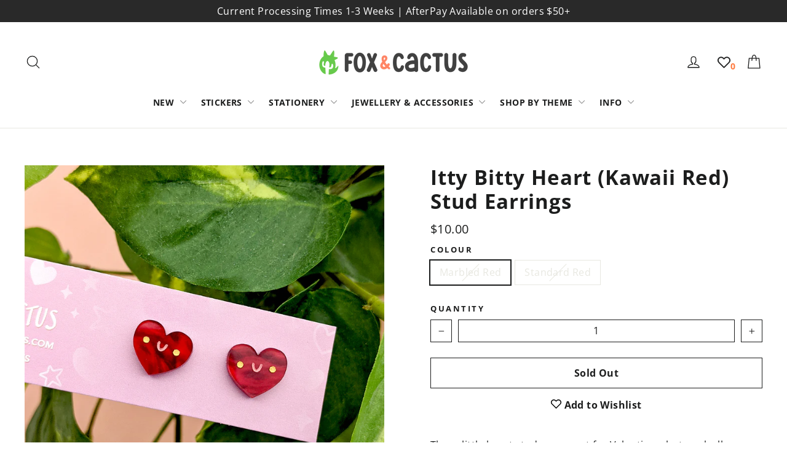

--- FILE ---
content_type: text/html; charset=utf-8
request_url: https://www.foxandcactus.com/collections/studs/products/itty-bitty-heart-kawaii-red-stud-earrings
body_size: 50037
content:
<!doctype html>
<html class="no-js" lang="en" dir="ltr">
<head>
  <script type="application/vnd.locksmith+json" data-locksmith>{"version":"v254","locked":false,"initialized":true,"scope":"product","access_granted":true,"access_denied":false,"requires_customer":false,"manual_lock":false,"remote_lock":false,"has_timeout":false,"remote_rendered":null,"hide_resource":false,"hide_links_to_resource":false,"transparent":true,"locks":{"all":[],"opened":[]},"keys":[],"keys_signature":"e4b2741e08473e35543a8df0a297776cfc9e8ab4f6c298aa91e75fdda7ed80c5","state":{"template":"product","theme":122000801850,"product":"itty-bitty-heart-kawaii-red-stud-earrings","collection":"studs","page":null,"blog":null,"article":null,"app":null},"now":1768920887,"path":"\/collections\/studs\/products\/itty-bitty-heart-kawaii-red-stud-earrings","locale_root_url":"\/","canonical_url":"https:\/\/www.foxandcactus.com\/products\/itty-bitty-heart-kawaii-red-stud-earrings","customer_id":null,"customer_id_signature":"e4b2741e08473e35543a8df0a297776cfc9e8ab4f6c298aa91e75fdda7ed80c5","cart":null}</script><script data-locksmith>!function(){undefined;!function(){var s=window.Locksmith={},e=document.querySelector('script[type="application/vnd.locksmith+json"]'),n=e&&e.innerHTML;if(s.state={},s.util={},s.loading=!1,n)try{s.state=JSON.parse(n)}catch(d){}if(document.addEventListener&&document.querySelector){var o,a,i,t=[76,79,67,75,83,77,73,84,72,49,49],c=function(){a=t.slice(0)},l="style",r=function(e){e&&27!==e.keyCode&&"click"!==e.type||(document.removeEventListener("keydown",r),document.removeEventListener("click",r),o&&document.body.removeChild(o),o=null)};c(),document.addEventListener("keyup",function(e){if(e.keyCode===a[0]){if(clearTimeout(i),a.shift(),0<a.length)return void(i=setTimeout(c,1e3));c(),r(),(o=document.createElement("div"))[l].width="50%",o[l].maxWidth="1000px",o[l].height="85%",o[l].border="1px rgba(0, 0, 0, 0.2) solid",o[l].background="rgba(255, 255, 255, 0.99)",o[l].borderRadius="4px",o[l].position="fixed",o[l].top="50%",o[l].left="50%",o[l].transform="translateY(-50%) translateX(-50%)",o[l].boxShadow="0 2px 5px rgba(0, 0, 0, 0.3), 0 0 100vh 100vw rgba(0, 0, 0, 0.5)",o[l].zIndex="2147483645";var t=document.createElement("textarea");t.value=JSON.stringify(JSON.parse(n),null,2),t[l].border="none",t[l].display="block",t[l].boxSizing="border-box",t[l].width="100%",t[l].height="100%",t[l].background="transparent",t[l].padding="22px",t[l].fontFamily="monospace",t[l].fontSize="14px",t[l].color="#333",t[l].resize="none",t[l].outline="none",t.readOnly=!0,o.appendChild(t),document.body.appendChild(o),t.addEventListener("click",function(e){e.stopImmediatePropagation()}),t.select(),document.addEventListener("keydown",r),document.addEventListener("click",r)}})}s.isEmbedded=-1!==window.location.search.indexOf("_ab=0&_fd=0&_sc=1"),s.path=s.state.path||window.location.pathname,s.basePath=s.state.locale_root_url.concat("/apps/locksmith").replace(/^\/\//,"/"),s.reloading=!1,s.util.console=window.console||{log:function(){},error:function(){}},s.util.makeUrl=function(e,t){var n,o=s.basePath+e,a=[],i=s.cache();for(n in i)a.push(n+"="+encodeURIComponent(i[n]));for(n in t)a.push(n+"="+encodeURIComponent(t[n]));return s.state.customer_id&&(a.push("customer_id="+encodeURIComponent(s.state.customer_id)),a.push("customer_id_signature="+encodeURIComponent(s.state.customer_id_signature))),o+=(-1===o.indexOf("?")?"?":"&")+a.join("&")},s._initializeCallbacks=[],s.on=function(e,t){if("initialize"!==e)throw'Locksmith.on() currently only supports the "initialize" event';s._initializeCallbacks.push(t)},s.initializeSession=function(e){if(!s.isEmbedded){var t=!1,n=!0,o=!0;(e=e||{}).silent&&(o=n=!(t=!0)),s.ping({silent:t,spinner:n,reload:o,callback:function(){s._initializeCallbacks.forEach(function(e){e()})}})}},s.cache=function(e){var t={};try{var n=function a(e){return(document.cookie.match("(^|; )"+e+"=([^;]*)")||0)[2]};t=JSON.parse(decodeURIComponent(n("locksmith-params")||"{}"))}catch(d){}if(e){for(var o in e)t[o]=e[o];document.cookie="locksmith-params=; expires=Thu, 01 Jan 1970 00:00:00 GMT; path=/",document.cookie="locksmith-params="+encodeURIComponent(JSON.stringify(t))+"; path=/"}return t},s.cache.cart=s.state.cart,s.cache.cartLastSaved=null,s.params=s.cache(),s.util.reload=function(){s.reloading=!0;try{window.location.href=window.location.href.replace(/#.*/,"")}catch(d){s.util.console.error("Preferred reload method failed",d),window.location.reload()}},s.cache.saveCart=function(e){if(!s.cache.cart||s.cache.cart===s.cache.cartLastSaved)return e?e():null;var t=s.cache.cartLastSaved;s.cache.cartLastSaved=s.cache.cart,fetch("/cart/update.js",{method:"POST",headers:{"Content-Type":"application/json",Accept:"application/json"},body:JSON.stringify({attributes:{locksmith:s.cache.cart}})}).then(function(e){if(!e.ok)throw new Error("Cart update failed: "+e.status);return e.json()}).then(function(){e&&e()})["catch"](function(e){if(s.cache.cartLastSaved=t,!s.reloading)throw e})},s.util.spinnerHTML='<style>body{background:#FFF}@keyframes spin{from{transform:rotate(0deg)}to{transform:rotate(360deg)}}#loading{display:flex;width:100%;height:50vh;color:#777;align-items:center;justify-content:center}#loading .spinner{display:block;animation:spin 600ms linear infinite;position:relative;width:50px;height:50px}#loading .spinner-ring{stroke:currentColor;stroke-dasharray:100%;stroke-width:2px;stroke-linecap:round;fill:none}</style><div id="loading"><div class="spinner"><svg width="100%" height="100%"><svg preserveAspectRatio="xMinYMin"><circle class="spinner-ring" cx="50%" cy="50%" r="45%"></circle></svg></svg></div></div>',s.util.clobberBody=function(e){document.body.innerHTML=e},s.util.clobberDocument=function(e){e.responseText&&(e=e.responseText),document.documentElement&&document.removeChild(document.documentElement);var t=document.open("text/html","replace");t.writeln(e),t.close(),setTimeout(function(){var e=t.querySelector("[autofocus]");e&&e.focus()},100)},s.util.serializeForm=function(e){if(e&&"FORM"===e.nodeName){var t,n,o={};for(t=e.elements.length-1;0<=t;t-=1)if(""!==e.elements[t].name)switch(e.elements[t].nodeName){case"INPUT":switch(e.elements[t].type){default:case"text":case"hidden":case"password":case"button":case"reset":case"submit":o[e.elements[t].name]=e.elements[t].value;break;case"checkbox":case"radio":e.elements[t].checked&&(o[e.elements[t].name]=e.elements[t].value);break;case"file":}break;case"TEXTAREA":o[e.elements[t].name]=e.elements[t].value;break;case"SELECT":switch(e.elements[t].type){case"select-one":o[e.elements[t].name]=e.elements[t].value;break;case"select-multiple":for(n=e.elements[t].options.length-1;0<=n;n-=1)e.elements[t].options[n].selected&&(o[e.elements[t].name]=e.elements[t].options[n].value)}break;case"BUTTON":switch(e.elements[t].type){case"reset":case"submit":case"button":o[e.elements[t].name]=e.elements[t].value}}return o}},s.util.on=function(e,i,s,t){t=t||document;var c="locksmith-"+e+i,n=function(e){var t=e.target,n=e.target.parentElement,o=t&&t.className&&(t.className.baseVal||t.className)||"",a=n&&n.className&&(n.className.baseVal||n.className)||"";("string"==typeof o&&-1!==o.split(/\s+/).indexOf(i)||"string"==typeof a&&-1!==a.split(/\s+/).indexOf(i))&&!e[c]&&(e[c]=!0,s(e))};t.attachEvent?t.attachEvent(e,n):t.addEventListener(e,n,!1)},s.util.enableActions=function(e){s.util.on("click","locksmith-action",function(e){e.preventDefault();var t=e.target;t.dataset.confirmWith&&!confirm(t.dataset.confirmWith)||(t.disabled=!0,t.innerText=t.dataset.disableWith,s.post("/action",t.dataset.locksmithParams,{spinner:!1,type:"text",success:function(e){(e=JSON.parse(e.responseText)).message&&alert(e.message),s.util.reload()}}))},e)},s.util.inject=function(e,t){var n=["data","locksmith","append"];if(-1!==t.indexOf(n.join("-"))){var o=document.createElement("div");o.innerHTML=t,e.appendChild(o)}else e.innerHTML=t;var a,i,s=e.querySelectorAll("script");for(i=0;i<s.length;++i){a=s[i];var c=document.createElement("script");if(a.type&&(c.type=a.type),a.src)c.src=a.src;else{var l=document.createTextNode(a.innerHTML);c.appendChild(l)}e.appendChild(c)}var r=e.querySelector("[autofocus]");r&&r.focus()},s.post=function(e,t,n){!1!==(n=n||{}).spinner&&s.util.clobberBody(s.util.spinnerHTML);var o={};n.container===document?(o.layout=1,n.success=function(e){s.util.clobberDocument(e)}):n.container&&(o.layout=0,n.success=function(e){var t=document.getElementById(n.container);s.util.inject(t,e),t.id===t.firstChild.id&&t.parentElement.replaceChild(t.firstChild,t)}),n.form_type&&(t.form_type=n.form_type),n.include_layout_classes!==undefined&&(t.include_layout_classes=n.include_layout_classes),n.lock_id!==undefined&&(t.lock_id=n.lock_id),s.loading=!0;var a=s.util.makeUrl(e,o),i="json"===n.type||"text"===n.type;fetch(a,{method:"POST",headers:{"Content-Type":"application/json",Accept:i?"application/json":"text/html"},body:JSON.stringify(t)}).then(function(e){if(!e.ok)throw new Error("Request failed: "+e.status);return e.text()}).then(function(e){var t=n.success||s.util.clobberDocument;t(i?{responseText:e}:e)})["catch"](function(e){if(!s.reloading)if("dashboard.weglot.com"!==window.location.host){if(!n.silent)throw alert("Something went wrong! Please refresh and try again."),e;console.error(e)}else console.error(e)})["finally"](function(){s.loading=!1})},s.postResource=function(e,t){e.path=s.path,e.search=window.location.search,e.state=s.state,e.passcode&&(e.passcode=e.passcode.trim()),e.email&&(e.email=e.email.trim()),e.state.cart=s.cache.cart,e.locksmith_json=s.jsonTag,e.locksmith_json_signature=s.jsonTagSignature,s.post("/resource",e,t)},s.ping=function(e){if(!s.isEmbedded){e=e||{};var t=function(){e.reload?s.util.reload():"function"==typeof e.callback&&e.callback()};s.post("/ping",{path:s.path,search:window.location.search,state:s.state},{spinner:!!e.spinner,silent:"undefined"==typeof e.silent||e.silent,type:"text",success:function(e){e&&e.responseText?((e=JSON.parse(e.responseText)).messages&&0<e.messages.length&&s.showMessages(e.messages),e.cart&&s.cache.cart!==e.cart?(s.cache.cart=e.cart,s.cache.saveCart(function(){t(),e.cart&&e.cart.match(/^.+:/)&&s.util.reload()})):t()):console.error("[Locksmith] Invalid result in ping callback:",e)}})}},s.timeoutMonitor=function(){var e=s.cache.cart;s.ping({callback:function(){e!==s.cache.cart||setTimeout(function(){s.timeoutMonitor()},6e4)}})},s.showMessages=function(e){var t=document.createElement("div");t.style.position="fixed",t.style.left=0,t.style.right=0,t.style.bottom="-50px",t.style.opacity=0,t.style.background="#191919",t.style.color="#ddd",t.style.transition="bottom 0.2s, opacity 0.2s",t.style.zIndex=999999,t.innerHTML="        <style>          .locksmith-ab .locksmith-b { display: none; }          .locksmith-ab.toggled .locksmith-b { display: flex; }          .locksmith-ab.toggled .locksmith-a { display: none; }          .locksmith-flex { display: flex; flex-wrap: wrap; justify-content: space-between; align-items: center; padding: 10px 20px; }          .locksmith-message + .locksmith-message { border-top: 1px #555 solid; }          .locksmith-message a { color: inherit; font-weight: bold; }          .locksmith-message a:hover { color: inherit; opacity: 0.8; }          a.locksmith-ab-toggle { font-weight: inherit; text-decoration: underline; }          .locksmith-text { flex-grow: 1; }          .locksmith-cta { flex-grow: 0; text-align: right; }          .locksmith-cta button { transform: scale(0.8); transform-origin: left; }          .locksmith-cta > * { display: block; }          .locksmith-cta > * + * { margin-top: 10px; }          .locksmith-message a.locksmith-close { flex-grow: 0; text-decoration: none; margin-left: 15px; font-size: 30px; font-family: monospace; display: block; padding: 2px 10px; }                    @media screen and (max-width: 600px) {            .locksmith-wide-only { display: none !important; }            .locksmith-flex { padding: 0 15px; }            .locksmith-flex > * { margin-top: 5px; margin-bottom: 5px; }            .locksmith-cta { text-align: left; }          }                    @media screen and (min-width: 601px) {            .locksmith-narrow-only { display: none !important; }          }        </style>      "+e.map(function(e){return'<div class="locksmith-message">'+e+"</div>"}).join(""),document.body.appendChild(t),document.body.style.position="relative",document.body.parentElement.style.paddingBottom=t.offsetHeight+"px",setTimeout(function(){t.style.bottom=0,t.style.opacity=1},50),s.util.on("click","locksmith-ab-toggle",function(e){e.preventDefault();for(var t=e.target.parentElement;-1===t.className.split(" ").indexOf("locksmith-ab");)t=t.parentElement;-1!==t.className.split(" ").indexOf("toggled")?t.className=t.className.replace("toggled",""):t.className=t.className+" toggled"}),s.util.enableActions(t)}}()}();</script>
      <script data-locksmith>Locksmith.cache.cart=null</script>

  <script data-locksmith>Locksmith.jsonTag="{\"version\":\"v254\",\"locked\":false,\"initialized\":true,\"scope\":\"product\",\"access_granted\":true,\"access_denied\":false,\"requires_customer\":false,\"manual_lock\":false,\"remote_lock\":false,\"has_timeout\":false,\"remote_rendered\":null,\"hide_resource\":false,\"hide_links_to_resource\":false,\"transparent\":true,\"locks\":{\"all\":[],\"opened\":[]},\"keys\":[],\"keys_signature\":\"e4b2741e08473e35543a8df0a297776cfc9e8ab4f6c298aa91e75fdda7ed80c5\",\"state\":{\"template\":\"product\",\"theme\":122000801850,\"product\":\"itty-bitty-heart-kawaii-red-stud-earrings\",\"collection\":\"studs\",\"page\":null,\"blog\":null,\"article\":null,\"app\":null},\"now\":1768920887,\"path\":\"\\\/collections\\\/studs\\\/products\\\/itty-bitty-heart-kawaii-red-stud-earrings\",\"locale_root_url\":\"\\\/\",\"canonical_url\":\"https:\\\/\\\/www.foxandcactus.com\\\/products\\\/itty-bitty-heart-kawaii-red-stud-earrings\",\"customer_id\":null,\"customer_id_signature\":\"e4b2741e08473e35543a8df0a297776cfc9e8ab4f6c298aa91e75fdda7ed80c5\",\"cart\":null}";Locksmith.jsonTagSignature="ba7262d814094017c8bbbb126413676f8e016dc28fc5fe10e3d80e9f812869a2"</script>
  <meta charset="utf-8">
  <meta http-equiv="X-UA-Compatible" content="IE=edge,chrome=1">
  <meta name="viewport" content="width=device-width,initial-scale=1">
  <meta name="theme-color" content="#111111">
  <link rel="canonical" href="https://www.foxandcactus.com/products/itty-bitty-heart-kawaii-red-stud-earrings">
  <link rel="preconnect" href="https://cdn.shopify.com">
  <link rel="preconnect" href="https://fonts.shopifycdn.com">
  <link rel="dns-prefetch" href="https://productreviews.shopifycdn.com">
  <link rel="dns-prefetch" href="https://ajax.googleapis.com">
  <link rel="dns-prefetch" href="https://maps.googleapis.com">
  <link rel="dns-prefetch" href="https://maps.gstatic.com"><link rel="shortcut icon" href="//www.foxandcactus.com/cdn/shop/files/FavIcon_ALT_32x32.png?v=1622896662" type="image/png" /><title>Itty Bitty Heart (Kawaii Red) Stud Earrings
&ndash; Fox and Cactus
</title>
<meta name="description" content="These little heart studs are great for Valentines, but work all year round too! These earrings (excluding the findings) measure approximately .5&quot; (1.3cm) wide. We make all our earrings from high quality laser cut acrylic and attach them to hypoallergenic surgical steel posts, hooks, and hoops - perfect for sensitive ea">
<meta property="og:site_name" content="Fox and Cactus">
  <meta property="og:url" content="https://www.foxandcactus.com/products/itty-bitty-heart-kawaii-red-stud-earrings"><meta property="og:title" content="Itty Bitty Heart (Kawaii Red) Stud Earrings">
<meta property="og:type" content="product">
<meta property="og:description" content="These little heart studs are great for Valentines, but work all year round too! These earrings (excluding the findings) measure approximately .5&quot; (1.3cm) wide. We make all our earrings from high quality laser cut acrylic and attach them to hypoallergenic surgical steel posts, hooks, and hoops - perfect for sensitive ea">
<meta property="og:image" content="http://www.foxandcactus.com/cdn/shop/products/LISTING_IttyBittyHearts5_080e9c88-4abf-4479-b2c4-5c34acf55e50.jpg?v=1649870380">
<meta property="og:image:secure_url" content="https://www.foxandcactus.com/cdn/shop/products/LISTING_IttyBittyHearts5_080e9c88-4abf-4479-b2c4-5c34acf55e50.jpg?v=1649870380">
<meta property="og:image:width" content="1000">
    <meta property="og:image:height" content="1000"><meta name="twitter:site" content="@">
  <meta name="twitter:card" content="summary_large_image"><meta name="twitter:title" content="Itty Bitty Heart (Kawaii Red) Stud Earrings">
<meta name="twitter:description" content="These little heart studs are great for Valentines, but work all year round too! These earrings (excluding the findings) measure approximately .5&quot; (1.3cm) wide. We make all our earrings from high quality laser cut acrylic and attach them to hypoallergenic surgical steel posts, hooks, and hoops - perfect for sensitive ea">
<style data-shopify>@font-face {
  font-family: "Open Sans";
  font-weight: 700;
  font-style: normal;
  font-display: swap;
  src: url("//www.foxandcactus.com/cdn/fonts/open_sans/opensans_n7.a9393be1574ea8606c68f4441806b2711d0d13e4.woff2") format("woff2"),
       url("//www.foxandcactus.com/cdn/fonts/open_sans/opensans_n7.7b8af34a6ebf52beb1a4c1d8c73ad6910ec2e553.woff") format("woff");
}

  @font-face {
  font-family: "Open Sans";
  font-weight: 400;
  font-style: normal;
  font-display: swap;
  src: url("//www.foxandcactus.com/cdn/fonts/open_sans/opensans_n4.c32e4d4eca5273f6d4ee95ddf54b5bbb75fc9b61.woff2") format("woff2"),
       url("//www.foxandcactus.com/cdn/fonts/open_sans/opensans_n4.5f3406f8d94162b37bfa232b486ac93ee892406d.woff") format("woff");
}


  @font-face {
  font-family: "Open Sans";
  font-weight: 600;
  font-style: normal;
  font-display: swap;
  src: url("//www.foxandcactus.com/cdn/fonts/open_sans/opensans_n6.15aeff3c913c3fe570c19cdfeed14ce10d09fb08.woff2") format("woff2"),
       url("//www.foxandcactus.com/cdn/fonts/open_sans/opensans_n6.14bef14c75f8837a87f70ce22013cb146ee3e9f3.woff") format("woff");
}

  @font-face {
  font-family: "Open Sans";
  font-weight: 400;
  font-style: italic;
  font-display: swap;
  src: url("//www.foxandcactus.com/cdn/fonts/open_sans/opensans_i4.6f1d45f7a46916cc95c694aab32ecbf7509cbf33.woff2") format("woff2"),
       url("//www.foxandcactus.com/cdn/fonts/open_sans/opensans_i4.4efaa52d5a57aa9a57c1556cc2b7465d18839daa.woff") format("woff");
}

  @font-face {
  font-family: "Open Sans";
  font-weight: 600;
  font-style: italic;
  font-display: swap;
  src: url("//www.foxandcactus.com/cdn/fonts/open_sans/opensans_i6.828bbc1b99433eacd7d50c9f0c1bfe16f27b89a3.woff2") format("woff2"),
       url("//www.foxandcactus.com/cdn/fonts/open_sans/opensans_i6.a79e1402e2bbd56b8069014f43ff9c422c30d057.woff") format("woff");
}

</style><link href="//www.foxandcactus.com/cdn/shop/t/117/assets/theme.css?v=181551166418865882731696147756" rel="stylesheet" type="text/css" media="all" />
<style data-shopify>:root {
    --typeHeaderPrimary: "Open Sans";
    --typeHeaderFallback: sans-serif;
    --typeHeaderSize: 35px;
    --typeHeaderWeight: 700;
    --typeHeaderLineHeight: 1.2;
    --typeHeaderSpacing: 0.025em;

    --typeBasePrimary:"Open Sans";
    --typeBaseFallback:sans-serif;
    --typeBaseSize: 16px;
    --typeBaseWeight: 400;
    --typeBaseLineHeight: 1.6;
    --typeBaseSpacing: 0.025em;

    --iconWeight: 3px;
    --iconLinecaps: round;
  }

  
.collection-hero__content:before,
  .hero__image-wrapper:before,
  .hero__media:before {
    background-image: linear-gradient(to bottom, rgba(0, 0, 0, 0.0) 0%, rgba(0, 0, 0, 0.0) 40%, rgba(0, 0, 0, 0.62) 100%);
  }

  .skrim__item-content .skrim__overlay:after {
    background-image: linear-gradient(to bottom, rgba(0, 0, 0, 0.0) 30%, rgba(0, 0, 0, 0.62) 100%);
  }

  .placeholder-content {
    background-image: linear-gradient(100deg, #ffffff 40%, #f7f7f7 63%, #ffffff 79%);
  }</style><script>
    document.documentElement.className = document.documentElement.className.replace('no-js', 'js');

    window.theme = window.theme || {};
    theme.routes = {
      home: "/",
      cart: "/cart.js",
      cartPage: "/cart",
      cartAdd: "/cart/add.js",
      cartChange: "/cart/change.js"
    };
    theme.strings = {
      soldOut: "Sold Out",
      unavailable: "Unavailable",
      inStockLabel: "In stock, ready to ship",
      stockLabel: "Only [count] left",
      willNotShipUntil: "Ready to ship [date]",
      willBeInStockAfter: "Back in stock [date]",
      waitingForStock: "Inventory on the way",
      cartSavings: "You're saving [savings]",
      cartEmpty: "Your cart is currently empty.",
      cartTermsConfirmation: "You must agree with the terms and conditions of sales to check out",
      searchCollections: "Collections:",
      searchPages: "Pages:",
      searchArticles: "Articles:"
    };
    theme.settings = {
      dynamicVariantsEnable: true,
      cartType: "page",
      isCustomerTemplate: false,
      moneyFormat: "${{amount}}",
      predictiveSearch: true,
      predictiveSearchType: "product",
      quickView: false,
      themeName: 'Motion',
      themeVersion: "8.1.1"
    };
  </script>

  <script>window.performance && window.performance.mark && window.performance.mark('shopify.content_for_header.start');</script><meta name="google-site-verification" content="QrnNNlPPb5PA1AHoBwas9Ggo_WfqjYhTXRn2tR33DwU">
<meta id="shopify-digital-wallet" name="shopify-digital-wallet" content="/14516948/digital_wallets/dialog">
<meta name="shopify-checkout-api-token" content="9b20112cd5623ad0bd2eed48e0579bf7">
<meta id="in-context-paypal-metadata" data-shop-id="14516948" data-venmo-supported="false" data-environment="production" data-locale="en_US" data-paypal-v4="true" data-currency="AUD">
<link rel="alternate" hreflang="x-default" href="https://www.foxandcactus.com/products/itty-bitty-heart-kawaii-red-stud-earrings">
<link rel="alternate" hreflang="en" href="https://www.foxandcactus.com/products/itty-bitty-heart-kawaii-red-stud-earrings">
<link rel="alternate" hreflang="en-US" href="https://www.foxandcactus.com/en-us/products/itty-bitty-heart-kawaii-red-stud-earrings">
<link rel="alternate" type="application/json+oembed" href="https://www.foxandcactus.com/products/itty-bitty-heart-kawaii-red-stud-earrings.oembed">
<script async="async" src="/checkouts/internal/preloads.js?locale=en-AU"></script>
<link rel="preconnect" href="https://shop.app" crossorigin="anonymous">
<script async="async" src="https://shop.app/checkouts/internal/preloads.js?locale=en-AU&shop_id=14516948" crossorigin="anonymous"></script>
<script id="apple-pay-shop-capabilities" type="application/json">{"shopId":14516948,"countryCode":"AU","currencyCode":"AUD","merchantCapabilities":["supports3DS"],"merchantId":"gid:\/\/shopify\/Shop\/14516948","merchantName":"Fox and Cactus","requiredBillingContactFields":["postalAddress","email","phone"],"requiredShippingContactFields":["postalAddress","email","phone"],"shippingType":"shipping","supportedNetworks":["visa","masterCard","amex","jcb"],"total":{"type":"pending","label":"Fox and Cactus","amount":"1.00"},"shopifyPaymentsEnabled":true,"supportsSubscriptions":true}</script>
<script id="shopify-features" type="application/json">{"accessToken":"9b20112cd5623ad0bd2eed48e0579bf7","betas":["rich-media-storefront-analytics"],"domain":"www.foxandcactus.com","predictiveSearch":true,"shopId":14516948,"locale":"en"}</script>
<script>var Shopify = Shopify || {};
Shopify.shop = "foxandcactus.myshopify.com";
Shopify.locale = "en";
Shopify.currency = {"active":"AUD","rate":"1.0"};
Shopify.country = "AU";
Shopify.theme = {"name":"Motion Theme (December After Break)","id":122000801850,"schema_name":"Motion","schema_version":"8.1.1","theme_store_id":847,"role":"main"};
Shopify.theme.handle = "null";
Shopify.theme.style = {"id":null,"handle":null};
Shopify.cdnHost = "www.foxandcactus.com/cdn";
Shopify.routes = Shopify.routes || {};
Shopify.routes.root = "/";</script>
<script type="module">!function(o){(o.Shopify=o.Shopify||{}).modules=!0}(window);</script>
<script>!function(o){function n(){var o=[];function n(){o.push(Array.prototype.slice.apply(arguments))}return n.q=o,n}var t=o.Shopify=o.Shopify||{};t.loadFeatures=n(),t.autoloadFeatures=n()}(window);</script>
<script>
  window.ShopifyPay = window.ShopifyPay || {};
  window.ShopifyPay.apiHost = "shop.app\/pay";
  window.ShopifyPay.redirectState = null;
</script>
<script id="shop-js-analytics" type="application/json">{"pageType":"product"}</script>
<script defer="defer" async type="module" src="//www.foxandcactus.com/cdn/shopifycloud/shop-js/modules/v2/client.init-shop-cart-sync_BApSsMSl.en.esm.js"></script>
<script defer="defer" async type="module" src="//www.foxandcactus.com/cdn/shopifycloud/shop-js/modules/v2/chunk.common_CBoos6YZ.esm.js"></script>
<script type="module">
  await import("//www.foxandcactus.com/cdn/shopifycloud/shop-js/modules/v2/client.init-shop-cart-sync_BApSsMSl.en.esm.js");
await import("//www.foxandcactus.com/cdn/shopifycloud/shop-js/modules/v2/chunk.common_CBoos6YZ.esm.js");

  window.Shopify.SignInWithShop?.initShopCartSync?.({"fedCMEnabled":true,"windoidEnabled":true});

</script>
<script>
  window.Shopify = window.Shopify || {};
  if (!window.Shopify.featureAssets) window.Shopify.featureAssets = {};
  window.Shopify.featureAssets['shop-js'] = {"shop-cart-sync":["modules/v2/client.shop-cart-sync_DJczDl9f.en.esm.js","modules/v2/chunk.common_CBoos6YZ.esm.js"],"init-fed-cm":["modules/v2/client.init-fed-cm_BzwGC0Wi.en.esm.js","modules/v2/chunk.common_CBoos6YZ.esm.js"],"init-windoid":["modules/v2/client.init-windoid_BS26ThXS.en.esm.js","modules/v2/chunk.common_CBoos6YZ.esm.js"],"init-shop-email-lookup-coordinator":["modules/v2/client.init-shop-email-lookup-coordinator_DFwWcvrS.en.esm.js","modules/v2/chunk.common_CBoos6YZ.esm.js"],"shop-cash-offers":["modules/v2/client.shop-cash-offers_DthCPNIO.en.esm.js","modules/v2/chunk.common_CBoos6YZ.esm.js","modules/v2/chunk.modal_Bu1hFZFC.esm.js"],"shop-button":["modules/v2/client.shop-button_D_JX508o.en.esm.js","modules/v2/chunk.common_CBoos6YZ.esm.js"],"shop-toast-manager":["modules/v2/client.shop-toast-manager_tEhgP2F9.en.esm.js","modules/v2/chunk.common_CBoos6YZ.esm.js"],"avatar":["modules/v2/client.avatar_BTnouDA3.en.esm.js"],"pay-button":["modules/v2/client.pay-button_BuNmcIr_.en.esm.js","modules/v2/chunk.common_CBoos6YZ.esm.js"],"init-shop-cart-sync":["modules/v2/client.init-shop-cart-sync_BApSsMSl.en.esm.js","modules/v2/chunk.common_CBoos6YZ.esm.js"],"shop-login-button":["modules/v2/client.shop-login-button_DwLgFT0K.en.esm.js","modules/v2/chunk.common_CBoos6YZ.esm.js","modules/v2/chunk.modal_Bu1hFZFC.esm.js"],"init-customer-accounts-sign-up":["modules/v2/client.init-customer-accounts-sign-up_TlVCiykN.en.esm.js","modules/v2/client.shop-login-button_DwLgFT0K.en.esm.js","modules/v2/chunk.common_CBoos6YZ.esm.js","modules/v2/chunk.modal_Bu1hFZFC.esm.js"],"init-shop-for-new-customer-accounts":["modules/v2/client.init-shop-for-new-customer-accounts_DrjXSI53.en.esm.js","modules/v2/client.shop-login-button_DwLgFT0K.en.esm.js","modules/v2/chunk.common_CBoos6YZ.esm.js","modules/v2/chunk.modal_Bu1hFZFC.esm.js"],"init-customer-accounts":["modules/v2/client.init-customer-accounts_C0Oh2ljF.en.esm.js","modules/v2/client.shop-login-button_DwLgFT0K.en.esm.js","modules/v2/chunk.common_CBoos6YZ.esm.js","modules/v2/chunk.modal_Bu1hFZFC.esm.js"],"shop-follow-button":["modules/v2/client.shop-follow-button_C5D3XtBb.en.esm.js","modules/v2/chunk.common_CBoos6YZ.esm.js","modules/v2/chunk.modal_Bu1hFZFC.esm.js"],"checkout-modal":["modules/v2/client.checkout-modal_8TC_1FUY.en.esm.js","modules/v2/chunk.common_CBoos6YZ.esm.js","modules/v2/chunk.modal_Bu1hFZFC.esm.js"],"lead-capture":["modules/v2/client.lead-capture_D-pmUjp9.en.esm.js","modules/v2/chunk.common_CBoos6YZ.esm.js","modules/v2/chunk.modal_Bu1hFZFC.esm.js"],"shop-login":["modules/v2/client.shop-login_BmtnoEUo.en.esm.js","modules/v2/chunk.common_CBoos6YZ.esm.js","modules/v2/chunk.modal_Bu1hFZFC.esm.js"],"payment-terms":["modules/v2/client.payment-terms_BHOWV7U_.en.esm.js","modules/v2/chunk.common_CBoos6YZ.esm.js","modules/v2/chunk.modal_Bu1hFZFC.esm.js"]};
</script>
<script>(function() {
  var isLoaded = false;
  function asyncLoad() {
    if (isLoaded) return;
    isLoaded = true;
    var urls = ["https:\/\/shopify.covet.pics\/covet-pics-widget-inject.js?shop=foxandcactus.myshopify.com","https:\/\/cdn.recovermycart.com\/scripts\/keepcart\/CartJS.min.js?shop=foxandcactus.myshopify.com\u0026shop=foxandcactus.myshopify.com","https:\/\/omnisnippet1.com\/platforms\/shopify.js?source=scriptTag\u0026v=2025-05-15T12\u0026shop=foxandcactus.myshopify.com","https:\/\/cdn.hextom.com\/js\/quickannouncementbar.js?shop=foxandcactus.myshopify.com","https:\/\/cdn.nfcube.com\/instafeed-7417b78c16eb0724d41904818c307342.js?shop=foxandcactus.myshopify.com"];
    for (var i = 0; i < urls.length; i++) {
      var s = document.createElement('script');
      s.type = 'text/javascript';
      s.async = true;
      s.src = urls[i];
      var x = document.getElementsByTagName('script')[0];
      x.parentNode.insertBefore(s, x);
    }
  };
  if(window.attachEvent) {
    window.attachEvent('onload', asyncLoad);
  } else {
    window.addEventListener('load', asyncLoad, false);
  }
})();</script>
<script id="__st">var __st={"a":14516948,"offset":36000,"reqid":"bc51d89e-be13-4dd5-8be8-5c3afd21a7d8-1768920887","pageurl":"www.foxandcactus.com\/collections\/studs\/products\/itty-bitty-heart-kawaii-red-stud-earrings","u":"99ad865b8792","p":"product","rtyp":"product","rid":4629950922810};</script>
<script>window.ShopifyPaypalV4VisibilityTracking = true;</script>
<script id="captcha-bootstrap">!function(){'use strict';const t='contact',e='account',n='new_comment',o=[[t,t],['blogs',n],['comments',n],[t,'customer']],c=[[e,'customer_login'],[e,'guest_login'],[e,'recover_customer_password'],[e,'create_customer']],r=t=>t.map((([t,e])=>`form[action*='/${t}']:not([data-nocaptcha='true']) input[name='form_type'][value='${e}']`)).join(','),a=t=>()=>t?[...document.querySelectorAll(t)].map((t=>t.form)):[];function s(){const t=[...o],e=r(t);return a(e)}const i='password',u='form_key',d=['recaptcha-v3-token','g-recaptcha-response','h-captcha-response',i],f=()=>{try{return window.sessionStorage}catch{return}},m='__shopify_v',_=t=>t.elements[u];function p(t,e,n=!1){try{const o=window.sessionStorage,c=JSON.parse(o.getItem(e)),{data:r}=function(t){const{data:e,action:n}=t;return t[m]||n?{data:e,action:n}:{data:t,action:n}}(c);for(const[e,n]of Object.entries(r))t.elements[e]&&(t.elements[e].value=n);n&&o.removeItem(e)}catch(o){console.error('form repopulation failed',{error:o})}}const l='form_type',E='cptcha';function T(t){t.dataset[E]=!0}const w=window,h=w.document,L='Shopify',v='ce_forms',y='captcha';let A=!1;((t,e)=>{const n=(g='f06e6c50-85a8-45c8-87d0-21a2b65856fe',I='https://cdn.shopify.com/shopifycloud/storefront-forms-hcaptcha/ce_storefront_forms_captcha_hcaptcha.v1.5.2.iife.js',D={infoText:'Protected by hCaptcha',privacyText:'Privacy',termsText:'Terms'},(t,e,n)=>{const o=w[L][v],c=o.bindForm;if(c)return c(t,g,e,D).then(n);var r;o.q.push([[t,g,e,D],n]),r=I,A||(h.body.append(Object.assign(h.createElement('script'),{id:'captcha-provider',async:!0,src:r})),A=!0)});var g,I,D;w[L]=w[L]||{},w[L][v]=w[L][v]||{},w[L][v].q=[],w[L][y]=w[L][y]||{},w[L][y].protect=function(t,e){n(t,void 0,e),T(t)},Object.freeze(w[L][y]),function(t,e,n,w,h,L){const[v,y,A,g]=function(t,e,n){const i=e?o:[],u=t?c:[],d=[...i,...u],f=r(d),m=r(i),_=r(d.filter((([t,e])=>n.includes(e))));return[a(f),a(m),a(_),s()]}(w,h,L),I=t=>{const e=t.target;return e instanceof HTMLFormElement?e:e&&e.form},D=t=>v().includes(t);t.addEventListener('submit',(t=>{const e=I(t);if(!e)return;const n=D(e)&&!e.dataset.hcaptchaBound&&!e.dataset.recaptchaBound,o=_(e),c=g().includes(e)&&(!o||!o.value);(n||c)&&t.preventDefault(),c&&!n&&(function(t){try{if(!f())return;!function(t){const e=f();if(!e)return;const n=_(t);if(!n)return;const o=n.value;o&&e.removeItem(o)}(t);const e=Array.from(Array(32),(()=>Math.random().toString(36)[2])).join('');!function(t,e){_(t)||t.append(Object.assign(document.createElement('input'),{type:'hidden',name:u})),t.elements[u].value=e}(t,e),function(t,e){const n=f();if(!n)return;const o=[...t.querySelectorAll(`input[type='${i}']`)].map((({name:t})=>t)),c=[...d,...o],r={};for(const[a,s]of new FormData(t).entries())c.includes(a)||(r[a]=s);n.setItem(e,JSON.stringify({[m]:1,action:t.action,data:r}))}(t,e)}catch(e){console.error('failed to persist form',e)}}(e),e.submit())}));const S=(t,e)=>{t&&!t.dataset[E]&&(n(t,e.some((e=>e===t))),T(t))};for(const o of['focusin','change'])t.addEventListener(o,(t=>{const e=I(t);D(e)&&S(e,y())}));const B=e.get('form_key'),M=e.get(l),P=B&&M;t.addEventListener('DOMContentLoaded',(()=>{const t=y();if(P)for(const e of t)e.elements[l].value===M&&p(e,B);[...new Set([...A(),...v().filter((t=>'true'===t.dataset.shopifyCaptcha))])].forEach((e=>S(e,t)))}))}(h,new URLSearchParams(w.location.search),n,t,e,['guest_login'])})(!0,!0)}();</script>
<script integrity="sha256-4kQ18oKyAcykRKYeNunJcIwy7WH5gtpwJnB7kiuLZ1E=" data-source-attribution="shopify.loadfeatures" defer="defer" src="//www.foxandcactus.com/cdn/shopifycloud/storefront/assets/storefront/load_feature-a0a9edcb.js" crossorigin="anonymous"></script>
<script crossorigin="anonymous" defer="defer" src="//www.foxandcactus.com/cdn/shopifycloud/storefront/assets/shopify_pay/storefront-65b4c6d7.js?v=20250812"></script>
<script data-source-attribution="shopify.dynamic_checkout.dynamic.init">var Shopify=Shopify||{};Shopify.PaymentButton=Shopify.PaymentButton||{isStorefrontPortableWallets:!0,init:function(){window.Shopify.PaymentButton.init=function(){};var t=document.createElement("script");t.src="https://www.foxandcactus.com/cdn/shopifycloud/portable-wallets/latest/portable-wallets.en.js",t.type="module",document.head.appendChild(t)}};
</script>
<script data-source-attribution="shopify.dynamic_checkout.buyer_consent">
  function portableWalletsHideBuyerConsent(e){var t=document.getElementById("shopify-buyer-consent"),n=document.getElementById("shopify-subscription-policy-button");t&&n&&(t.classList.add("hidden"),t.setAttribute("aria-hidden","true"),n.removeEventListener("click",e))}function portableWalletsShowBuyerConsent(e){var t=document.getElementById("shopify-buyer-consent"),n=document.getElementById("shopify-subscription-policy-button");t&&n&&(t.classList.remove("hidden"),t.removeAttribute("aria-hidden"),n.addEventListener("click",e))}window.Shopify?.PaymentButton&&(window.Shopify.PaymentButton.hideBuyerConsent=portableWalletsHideBuyerConsent,window.Shopify.PaymentButton.showBuyerConsent=portableWalletsShowBuyerConsent);
</script>
<script>
  function portableWalletsCleanup(e){e&&e.src&&console.error("Failed to load portable wallets script "+e.src);var t=document.querySelectorAll("shopify-accelerated-checkout .shopify-payment-button__skeleton, shopify-accelerated-checkout-cart .wallet-cart-button__skeleton"),e=document.getElementById("shopify-buyer-consent");for(let e=0;e<t.length;e++)t[e].remove();e&&e.remove()}function portableWalletsNotLoadedAsModule(e){e instanceof ErrorEvent&&"string"==typeof e.message&&e.message.includes("import.meta")&&"string"==typeof e.filename&&e.filename.includes("portable-wallets")&&(window.removeEventListener("error",portableWalletsNotLoadedAsModule),window.Shopify.PaymentButton.failedToLoad=e,"loading"===document.readyState?document.addEventListener("DOMContentLoaded",window.Shopify.PaymentButton.init):window.Shopify.PaymentButton.init())}window.addEventListener("error",portableWalletsNotLoadedAsModule);
</script>

<script type="module" src="https://www.foxandcactus.com/cdn/shopifycloud/portable-wallets/latest/portable-wallets.en.js" onError="portableWalletsCleanup(this)" crossorigin="anonymous"></script>
<script nomodule>
  document.addEventListener("DOMContentLoaded", portableWalletsCleanup);
</script>

<script id='scb4127' type='text/javascript' async='' src='https://www.foxandcactus.com/cdn/shopifycloud/privacy-banner/storefront-banner.js'></script><link id="shopify-accelerated-checkout-styles" rel="stylesheet" media="screen" href="https://www.foxandcactus.com/cdn/shopifycloud/portable-wallets/latest/accelerated-checkout-backwards-compat.css" crossorigin="anonymous">
<style id="shopify-accelerated-checkout-cart">
        #shopify-buyer-consent {
  margin-top: 1em;
  display: inline-block;
  width: 100%;
}

#shopify-buyer-consent.hidden {
  display: none;
}

#shopify-subscription-policy-button {
  background: none;
  border: none;
  padding: 0;
  text-decoration: underline;
  font-size: inherit;
  cursor: pointer;
}

#shopify-subscription-policy-button::before {
  box-shadow: none;
}

      </style>

<script>window.performance && window.performance.mark && window.performance.mark('shopify.content_for_header.end');</script>
  
<!--   jquery cdn -->
  <script src="//code.jquery.com/jquery-3.5.1.min.js" type="text/javascript"></script>

  <script src="//www.foxandcactus.com/cdn/shop/t/117/assets/vendor-scripts-v13.js" defer="defer"></script><link rel="preload" as="style" href="//www.foxandcactus.com/cdn/shop/t/117/assets/currency-flags.css" onload="this.onload=null;this.rel='stylesheet'">
    <link rel="stylesheet" href="//www.foxandcactus.com/cdn/shop/t/117/assets/currency-flags.css"><script src="//www.foxandcactus.com/cdn/shop/t/117/assets/theme.js?v=158247554079020614481669643466" defer="defer"></script>
    <script>
    
      
    window.alphaStore = {
      collections: [280246976570,399608461,168320663610,280246681658],
      tags: '12012021Release,14042022Release,27062022Release,_tab_earring-care-instructions,acrylic,acrylic earrings,earrings,heart,jewellery,jewlery,June2023Preorder,kawaii face,laser cut,laser cutter,red,stud earrings,studs,valentines'.split(','),
      selectedVariantId: 32246136700986,
      moneyFormat: "${{amount}}",
      moneyFormatWithCurrency: "${{amount}} AUD",
      currency: "AUD",
      customerId: null,
      productAvailable: null,
      productMapping: []
    }
    
    
      window.alphaStore.cartTotal = 0;
      
    
    
    
    window.isAlphaInstalled = false;
    function alphaScriptLoader(scriptUrl) {
        var element = document.createElement('script');
        element.src = scriptUrl;
        element.type = 'text/javascript';
        document.getElementsByTagName('head')[0].appendChild(element);
    }
    if(window.isAlphaInstalled) console.log('%c ALPHA: Discount Upsell & Cross sell Loaded!', 'font-weight: bold; letter-spacing: 2px; font-family: system-ui, -apple-system, BlinkMacSystemFont, "Segoe UI", "Roboto", "Oxygen", "Ubuntu", Arial, sans-serif;font-size: 14px;color: rgb(25, 124, 255); text-shadow: 2px 2px 0 rgb(62, 246, 255)');
    if(!('noModule' in HTMLScriptElement.prototype) && window.isAlphaInstalled) {
        alphaScriptLoader('https://alpha.helixo.co/scripts/sdk.es5.min.js');
        console.log('ALPHA: ES5 Script Loading');
    }
    </script>
    <script>
    
    </script>
    
    <script src="https://cdn.shopify.com/extensions/019b0ca3-aa13-7aa2-a0b4-6cb667a1f6f7/essential-countdown-timer-55/assets/countdown_timer_essential_apps.min.js" type="text/javascript" defer="defer"></script>
<link href="https://monorail-edge.shopifysvc.com" rel="dns-prefetch">
<script>(function(){if ("sendBeacon" in navigator && "performance" in window) {try {var session_token_from_headers = performance.getEntriesByType('navigation')[0].serverTiming.find(x => x.name == '_s').description;} catch {var session_token_from_headers = undefined;}var session_cookie_matches = document.cookie.match(/_shopify_s=([^;]*)/);var session_token_from_cookie = session_cookie_matches && session_cookie_matches.length === 2 ? session_cookie_matches[1] : "";var session_token = session_token_from_headers || session_token_from_cookie || "";function handle_abandonment_event(e) {var entries = performance.getEntries().filter(function(entry) {return /monorail-edge.shopifysvc.com/.test(entry.name);});if (!window.abandonment_tracked && entries.length === 0) {window.abandonment_tracked = true;var currentMs = Date.now();var navigation_start = performance.timing.navigationStart;var payload = {shop_id: 14516948,url: window.location.href,navigation_start,duration: currentMs - navigation_start,session_token,page_type: "product"};window.navigator.sendBeacon("https://monorail-edge.shopifysvc.com/v1/produce", JSON.stringify({schema_id: "online_store_buyer_site_abandonment/1.1",payload: payload,metadata: {event_created_at_ms: currentMs,event_sent_at_ms: currentMs}}));}}window.addEventListener('pagehide', handle_abandonment_event);}}());</script>
<script id="web-pixels-manager-setup">(function e(e,d,r,n,o){if(void 0===o&&(o={}),!Boolean(null===(a=null===(i=window.Shopify)||void 0===i?void 0:i.analytics)||void 0===a?void 0:a.replayQueue)){var i,a;window.Shopify=window.Shopify||{};var t=window.Shopify;t.analytics=t.analytics||{};var s=t.analytics;s.replayQueue=[],s.publish=function(e,d,r){return s.replayQueue.push([e,d,r]),!0};try{self.performance.mark("wpm:start")}catch(e){}var l=function(){var e={modern:/Edge?\/(1{2}[4-9]|1[2-9]\d|[2-9]\d{2}|\d{4,})\.\d+(\.\d+|)|Firefox\/(1{2}[4-9]|1[2-9]\d|[2-9]\d{2}|\d{4,})\.\d+(\.\d+|)|Chrom(ium|e)\/(9{2}|\d{3,})\.\d+(\.\d+|)|(Maci|X1{2}).+ Version\/(15\.\d+|(1[6-9]|[2-9]\d|\d{3,})\.\d+)([,.]\d+|)( \(\w+\)|)( Mobile\/\w+|) Safari\/|Chrome.+OPR\/(9{2}|\d{3,})\.\d+\.\d+|(CPU[ +]OS|iPhone[ +]OS|CPU[ +]iPhone|CPU IPhone OS|CPU iPad OS)[ +]+(15[._]\d+|(1[6-9]|[2-9]\d|\d{3,})[._]\d+)([._]\d+|)|Android:?[ /-](13[3-9]|1[4-9]\d|[2-9]\d{2}|\d{4,})(\.\d+|)(\.\d+|)|Android.+Firefox\/(13[5-9]|1[4-9]\d|[2-9]\d{2}|\d{4,})\.\d+(\.\d+|)|Android.+Chrom(ium|e)\/(13[3-9]|1[4-9]\d|[2-9]\d{2}|\d{4,})\.\d+(\.\d+|)|SamsungBrowser\/([2-9]\d|\d{3,})\.\d+/,legacy:/Edge?\/(1[6-9]|[2-9]\d|\d{3,})\.\d+(\.\d+|)|Firefox\/(5[4-9]|[6-9]\d|\d{3,})\.\d+(\.\d+|)|Chrom(ium|e)\/(5[1-9]|[6-9]\d|\d{3,})\.\d+(\.\d+|)([\d.]+$|.*Safari\/(?![\d.]+ Edge\/[\d.]+$))|(Maci|X1{2}).+ Version\/(10\.\d+|(1[1-9]|[2-9]\d|\d{3,})\.\d+)([,.]\d+|)( \(\w+\)|)( Mobile\/\w+|) Safari\/|Chrome.+OPR\/(3[89]|[4-9]\d|\d{3,})\.\d+\.\d+|(CPU[ +]OS|iPhone[ +]OS|CPU[ +]iPhone|CPU IPhone OS|CPU iPad OS)[ +]+(10[._]\d+|(1[1-9]|[2-9]\d|\d{3,})[._]\d+)([._]\d+|)|Android:?[ /-](13[3-9]|1[4-9]\d|[2-9]\d{2}|\d{4,})(\.\d+|)(\.\d+|)|Mobile Safari.+OPR\/([89]\d|\d{3,})\.\d+\.\d+|Android.+Firefox\/(13[5-9]|1[4-9]\d|[2-9]\d{2}|\d{4,})\.\d+(\.\d+|)|Android.+Chrom(ium|e)\/(13[3-9]|1[4-9]\d|[2-9]\d{2}|\d{4,})\.\d+(\.\d+|)|Android.+(UC? ?Browser|UCWEB|U3)[ /]?(15\.([5-9]|\d{2,})|(1[6-9]|[2-9]\d|\d{3,})\.\d+)\.\d+|SamsungBrowser\/(5\.\d+|([6-9]|\d{2,})\.\d+)|Android.+MQ{2}Browser\/(14(\.(9|\d{2,})|)|(1[5-9]|[2-9]\d|\d{3,})(\.\d+|))(\.\d+|)|K[Aa][Ii]OS\/(3\.\d+|([4-9]|\d{2,})\.\d+)(\.\d+|)/},d=e.modern,r=e.legacy,n=navigator.userAgent;return n.match(d)?"modern":n.match(r)?"legacy":"unknown"}(),u="modern"===l?"modern":"legacy",c=(null!=n?n:{modern:"",legacy:""})[u],f=function(e){return[e.baseUrl,"/wpm","/b",e.hashVersion,"modern"===e.buildTarget?"m":"l",".js"].join("")}({baseUrl:d,hashVersion:r,buildTarget:u}),m=function(e){var d=e.version,r=e.bundleTarget,n=e.surface,o=e.pageUrl,i=e.monorailEndpoint;return{emit:function(e){var a=e.status,t=e.errorMsg,s=(new Date).getTime(),l=JSON.stringify({metadata:{event_sent_at_ms:s},events:[{schema_id:"web_pixels_manager_load/3.1",payload:{version:d,bundle_target:r,page_url:o,status:a,surface:n,error_msg:t},metadata:{event_created_at_ms:s}}]});if(!i)return console&&console.warn&&console.warn("[Web Pixels Manager] No Monorail endpoint provided, skipping logging."),!1;try{return self.navigator.sendBeacon.bind(self.navigator)(i,l)}catch(e){}var u=new XMLHttpRequest;try{return u.open("POST",i,!0),u.setRequestHeader("Content-Type","text/plain"),u.send(l),!0}catch(e){return console&&console.warn&&console.warn("[Web Pixels Manager] Got an unhandled error while logging to Monorail."),!1}}}}({version:r,bundleTarget:l,surface:e.surface,pageUrl:self.location.href,monorailEndpoint:e.monorailEndpoint});try{o.browserTarget=l,function(e){var d=e.src,r=e.async,n=void 0===r||r,o=e.onload,i=e.onerror,a=e.sri,t=e.scriptDataAttributes,s=void 0===t?{}:t,l=document.createElement("script"),u=document.querySelector("head"),c=document.querySelector("body");if(l.async=n,l.src=d,a&&(l.integrity=a,l.crossOrigin="anonymous"),s)for(var f in s)if(Object.prototype.hasOwnProperty.call(s,f))try{l.dataset[f]=s[f]}catch(e){}if(o&&l.addEventListener("load",o),i&&l.addEventListener("error",i),u)u.appendChild(l);else{if(!c)throw new Error("Did not find a head or body element to append the script");c.appendChild(l)}}({src:f,async:!0,onload:function(){if(!function(){var e,d;return Boolean(null===(d=null===(e=window.Shopify)||void 0===e?void 0:e.analytics)||void 0===d?void 0:d.initialized)}()){var d=window.webPixelsManager.init(e)||void 0;if(d){var r=window.Shopify.analytics;r.replayQueue.forEach((function(e){var r=e[0],n=e[1],o=e[2];d.publishCustomEvent(r,n,o)})),r.replayQueue=[],r.publish=d.publishCustomEvent,r.visitor=d.visitor,r.initialized=!0}}},onerror:function(){return m.emit({status:"failed",errorMsg:"".concat(f," has failed to load")})},sri:function(e){var d=/^sha384-[A-Za-z0-9+/=]+$/;return"string"==typeof e&&d.test(e)}(c)?c:"",scriptDataAttributes:o}),m.emit({status:"loading"})}catch(e){m.emit({status:"failed",errorMsg:(null==e?void 0:e.message)||"Unknown error"})}}})({shopId: 14516948,storefrontBaseUrl: "https://www.foxandcactus.com",extensionsBaseUrl: "https://extensions.shopifycdn.com/cdn/shopifycloud/web-pixels-manager",monorailEndpoint: "https://monorail-edge.shopifysvc.com/unstable/produce_batch",surface: "storefront-renderer",enabledBetaFlags: ["2dca8a86"],webPixelsConfigList: [{"id":"732627002","configuration":"{\"webPixelName\":\"Judge.me\"}","eventPayloadVersion":"v1","runtimeContext":"STRICT","scriptVersion":"34ad157958823915625854214640f0bf","type":"APP","apiClientId":683015,"privacyPurposes":["ANALYTICS"],"dataSharingAdjustments":{"protectedCustomerApprovalScopes":["read_customer_email","read_customer_name","read_customer_personal_data","read_customer_phone"]}},{"id":"254541882","configuration":"{\"config\":\"{\\\"pixel_id\\\":\\\"G-GFCYBPY6KD\\\",\\\"target_country\\\":\\\"AU\\\",\\\"gtag_events\\\":[{\\\"type\\\":\\\"search\\\",\\\"action_label\\\":\\\"G-GFCYBPY6KD\\\"},{\\\"type\\\":\\\"begin_checkout\\\",\\\"action_label\\\":\\\"G-GFCYBPY6KD\\\"},{\\\"type\\\":\\\"view_item\\\",\\\"action_label\\\":[\\\"G-GFCYBPY6KD\\\",\\\"MC-TBEEG4LW2V\\\"]},{\\\"type\\\":\\\"purchase\\\",\\\"action_label\\\":[\\\"G-GFCYBPY6KD\\\",\\\"MC-TBEEG4LW2V\\\"]},{\\\"type\\\":\\\"page_view\\\",\\\"action_label\\\":[\\\"G-GFCYBPY6KD\\\",\\\"MC-TBEEG4LW2V\\\"]},{\\\"type\\\":\\\"add_payment_info\\\",\\\"action_label\\\":\\\"G-GFCYBPY6KD\\\"},{\\\"type\\\":\\\"add_to_cart\\\",\\\"action_label\\\":\\\"G-GFCYBPY6KD\\\"}],\\\"enable_monitoring_mode\\\":false}\"}","eventPayloadVersion":"v1","runtimeContext":"OPEN","scriptVersion":"b2a88bafab3e21179ed38636efcd8a93","type":"APP","apiClientId":1780363,"privacyPurposes":[],"dataSharingAdjustments":{"protectedCustomerApprovalScopes":["read_customer_address","read_customer_email","read_customer_name","read_customer_personal_data","read_customer_phone"]}},{"id":"222298170","configuration":"{\"pixelCode\":\"C4H6SUL1KC6TT5V6LHLG\"}","eventPayloadVersion":"v1","runtimeContext":"STRICT","scriptVersion":"22e92c2ad45662f435e4801458fb78cc","type":"APP","apiClientId":4383523,"privacyPurposes":["ANALYTICS","MARKETING","SALE_OF_DATA"],"dataSharingAdjustments":{"protectedCustomerApprovalScopes":["read_customer_address","read_customer_email","read_customer_name","read_customer_personal_data","read_customer_phone"]}},{"id":"138903610","configuration":"{\"apiURL\":\"https:\/\/api.omnisend.com\",\"appURL\":\"https:\/\/app.omnisend.com\",\"brandID\":\"5ccb84738653ed3e50c93ce8\",\"trackingURL\":\"https:\/\/wt.omnisendlink.com\"}","eventPayloadVersion":"v1","runtimeContext":"STRICT","scriptVersion":"aa9feb15e63a302383aa48b053211bbb","type":"APP","apiClientId":186001,"privacyPurposes":["ANALYTICS","MARKETING","SALE_OF_DATA"],"dataSharingAdjustments":{"protectedCustomerApprovalScopes":["read_customer_address","read_customer_email","read_customer_name","read_customer_personal_data","read_customer_phone"]}},{"id":"124452922","configuration":"{\"pixel_id\":\"2925024597727040\",\"pixel_type\":\"facebook_pixel\",\"metaapp_system_user_token\":\"-\"}","eventPayloadVersion":"v1","runtimeContext":"OPEN","scriptVersion":"ca16bc87fe92b6042fbaa3acc2fbdaa6","type":"APP","apiClientId":2329312,"privacyPurposes":["ANALYTICS","MARKETING","SALE_OF_DATA"],"dataSharingAdjustments":{"protectedCustomerApprovalScopes":["read_customer_address","read_customer_email","read_customer_name","read_customer_personal_data","read_customer_phone"]}},{"id":"shopify-app-pixel","configuration":"{}","eventPayloadVersion":"v1","runtimeContext":"STRICT","scriptVersion":"0450","apiClientId":"shopify-pixel","type":"APP","privacyPurposes":["ANALYTICS","MARKETING"]},{"id":"shopify-custom-pixel","eventPayloadVersion":"v1","runtimeContext":"LAX","scriptVersion":"0450","apiClientId":"shopify-pixel","type":"CUSTOM","privacyPurposes":["ANALYTICS","MARKETING"]}],isMerchantRequest: false,initData: {"shop":{"name":"Fox and Cactus","paymentSettings":{"currencyCode":"AUD"},"myshopifyDomain":"foxandcactus.myshopify.com","countryCode":"AU","storefrontUrl":"https:\/\/www.foxandcactus.com"},"customer":null,"cart":null,"checkout":null,"productVariants":[{"price":{"amount":10.0,"currencyCode":"AUD"},"product":{"title":"Itty Bitty Heart (Kawaii Red) Stud Earrings","vendor":"Fox and Cactus","id":"4629950922810","untranslatedTitle":"Itty Bitty Heart (Kawaii Red) Stud Earrings","url":"\/products\/itty-bitty-heart-kawaii-red-stud-earrings","type":"Stud Earrings"},"id":"32246136700986","image":{"src":"\/\/www.foxandcactus.com\/cdn\/shop\/products\/LISTING_IttyBittyHearts5_080e9c88-4abf-4479-b2c4-5c34acf55e50.jpg?v=1649870380"},"sku":"AJ0069-KAWAIIMARBLERED","title":"Marbled Red","untranslatedTitle":"Marbled Red"},{"price":{"amount":10.0,"currencyCode":"AUD"},"product":{"title":"Itty Bitty Heart (Kawaii Red) Stud Earrings","vendor":"Fox and Cactus","id":"4629950922810","untranslatedTitle":"Itty Bitty Heart (Kawaii Red) Stud Earrings","url":"\/products\/itty-bitty-heart-kawaii-red-stud-earrings","type":"Stud Earrings"},"id":"32246136668218","image":{"src":"\/\/www.foxandcactus.com\/cdn\/shop\/products\/LISTING_IttyBittyHearts2_5ae05f5f-3648-4ba2-bdd3-5461186ab141.jpg?v=1649870380"},"sku":"AJ0069-KAWAIIRED","title":"Standard Red","untranslatedTitle":"Standard Red"}],"purchasingCompany":null},},"https://www.foxandcactus.com/cdn","fcfee988w5aeb613cpc8e4bc33m6693e112",{"modern":"","legacy":""},{"shopId":"14516948","storefrontBaseUrl":"https:\/\/www.foxandcactus.com","extensionBaseUrl":"https:\/\/extensions.shopifycdn.com\/cdn\/shopifycloud\/web-pixels-manager","surface":"storefront-renderer","enabledBetaFlags":"[\"2dca8a86\"]","isMerchantRequest":"false","hashVersion":"fcfee988w5aeb613cpc8e4bc33m6693e112","publish":"custom","events":"[[\"page_viewed\",{}],[\"product_viewed\",{\"productVariant\":{\"price\":{\"amount\":10.0,\"currencyCode\":\"AUD\"},\"product\":{\"title\":\"Itty Bitty Heart (Kawaii Red) Stud Earrings\",\"vendor\":\"Fox and Cactus\",\"id\":\"4629950922810\",\"untranslatedTitle\":\"Itty Bitty Heart (Kawaii Red) Stud Earrings\",\"url\":\"\/products\/itty-bitty-heart-kawaii-red-stud-earrings\",\"type\":\"Stud Earrings\"},\"id\":\"32246136700986\",\"image\":{\"src\":\"\/\/www.foxandcactus.com\/cdn\/shop\/products\/LISTING_IttyBittyHearts5_080e9c88-4abf-4479-b2c4-5c34acf55e50.jpg?v=1649870380\"},\"sku\":\"AJ0069-KAWAIIMARBLERED\",\"title\":\"Marbled Red\",\"untranslatedTitle\":\"Marbled Red\"}}]]"});</script><script>
  window.ShopifyAnalytics = window.ShopifyAnalytics || {};
  window.ShopifyAnalytics.meta = window.ShopifyAnalytics.meta || {};
  window.ShopifyAnalytics.meta.currency = 'AUD';
  var meta = {"product":{"id":4629950922810,"gid":"gid:\/\/shopify\/Product\/4629950922810","vendor":"Fox and Cactus","type":"Stud Earrings","handle":"itty-bitty-heart-kawaii-red-stud-earrings","variants":[{"id":32246136700986,"price":1000,"name":"Itty Bitty Heart (Kawaii Red) Stud Earrings - Marbled Red","public_title":"Marbled Red","sku":"AJ0069-KAWAIIMARBLERED"},{"id":32246136668218,"price":1000,"name":"Itty Bitty Heart (Kawaii Red) Stud Earrings - Standard Red","public_title":"Standard Red","sku":"AJ0069-KAWAIIRED"}],"remote":false},"page":{"pageType":"product","resourceType":"product","resourceId":4629950922810,"requestId":"bc51d89e-be13-4dd5-8be8-5c3afd21a7d8-1768920887"}};
  for (var attr in meta) {
    window.ShopifyAnalytics.meta[attr] = meta[attr];
  }
</script>
<script class="analytics">
  (function () {
    var customDocumentWrite = function(content) {
      var jquery = null;

      if (window.jQuery) {
        jquery = window.jQuery;
      } else if (window.Checkout && window.Checkout.$) {
        jquery = window.Checkout.$;
      }

      if (jquery) {
        jquery('body').append(content);
      }
    };

    var hasLoggedConversion = function(token) {
      if (token) {
        return document.cookie.indexOf('loggedConversion=' + token) !== -1;
      }
      return false;
    }

    var setCookieIfConversion = function(token) {
      if (token) {
        var twoMonthsFromNow = new Date(Date.now());
        twoMonthsFromNow.setMonth(twoMonthsFromNow.getMonth() + 2);

        document.cookie = 'loggedConversion=' + token + '; expires=' + twoMonthsFromNow;
      }
    }

    var trekkie = window.ShopifyAnalytics.lib = window.trekkie = window.trekkie || [];
    if (trekkie.integrations) {
      return;
    }
    trekkie.methods = [
      'identify',
      'page',
      'ready',
      'track',
      'trackForm',
      'trackLink'
    ];
    trekkie.factory = function(method) {
      return function() {
        var args = Array.prototype.slice.call(arguments);
        args.unshift(method);
        trekkie.push(args);
        return trekkie;
      };
    };
    for (var i = 0; i < trekkie.methods.length; i++) {
      var key = trekkie.methods[i];
      trekkie[key] = trekkie.factory(key);
    }
    trekkie.load = function(config) {
      trekkie.config = config || {};
      trekkie.config.initialDocumentCookie = document.cookie;
      var first = document.getElementsByTagName('script')[0];
      var script = document.createElement('script');
      script.type = 'text/javascript';
      script.onerror = function(e) {
        var scriptFallback = document.createElement('script');
        scriptFallback.type = 'text/javascript';
        scriptFallback.onerror = function(error) {
                var Monorail = {
      produce: function produce(monorailDomain, schemaId, payload) {
        var currentMs = new Date().getTime();
        var event = {
          schema_id: schemaId,
          payload: payload,
          metadata: {
            event_created_at_ms: currentMs,
            event_sent_at_ms: currentMs
          }
        };
        return Monorail.sendRequest("https://" + monorailDomain + "/v1/produce", JSON.stringify(event));
      },
      sendRequest: function sendRequest(endpointUrl, payload) {
        // Try the sendBeacon API
        if (window && window.navigator && typeof window.navigator.sendBeacon === 'function' && typeof window.Blob === 'function' && !Monorail.isIos12()) {
          var blobData = new window.Blob([payload], {
            type: 'text/plain'
          });

          if (window.navigator.sendBeacon(endpointUrl, blobData)) {
            return true;
          } // sendBeacon was not successful

        } // XHR beacon

        var xhr = new XMLHttpRequest();

        try {
          xhr.open('POST', endpointUrl);
          xhr.setRequestHeader('Content-Type', 'text/plain');
          xhr.send(payload);
        } catch (e) {
          console.log(e);
        }

        return false;
      },
      isIos12: function isIos12() {
        return window.navigator.userAgent.lastIndexOf('iPhone; CPU iPhone OS 12_') !== -1 || window.navigator.userAgent.lastIndexOf('iPad; CPU OS 12_') !== -1;
      }
    };
    Monorail.produce('monorail-edge.shopifysvc.com',
      'trekkie_storefront_load_errors/1.1',
      {shop_id: 14516948,
      theme_id: 122000801850,
      app_name: "storefront",
      context_url: window.location.href,
      source_url: "//www.foxandcactus.com/cdn/s/trekkie.storefront.cd680fe47e6c39ca5d5df5f0a32d569bc48c0f27.min.js"});

        };
        scriptFallback.async = true;
        scriptFallback.src = '//www.foxandcactus.com/cdn/s/trekkie.storefront.cd680fe47e6c39ca5d5df5f0a32d569bc48c0f27.min.js';
        first.parentNode.insertBefore(scriptFallback, first);
      };
      script.async = true;
      script.src = '//www.foxandcactus.com/cdn/s/trekkie.storefront.cd680fe47e6c39ca5d5df5f0a32d569bc48c0f27.min.js';
      first.parentNode.insertBefore(script, first);
    };
    trekkie.load(
      {"Trekkie":{"appName":"storefront","development":false,"defaultAttributes":{"shopId":14516948,"isMerchantRequest":null,"themeId":122000801850,"themeCityHash":"18405608670561822815","contentLanguage":"en","currency":"AUD","eventMetadataId":"611e9ceb-139f-4d6b-9b94-bb077e7ff06f"},"isServerSideCookieWritingEnabled":true,"monorailRegion":"shop_domain","enabledBetaFlags":["65f19447"]},"Session Attribution":{},"S2S":{"facebookCapiEnabled":false,"source":"trekkie-storefront-renderer","apiClientId":580111}}
    );

    var loaded = false;
    trekkie.ready(function() {
      if (loaded) return;
      loaded = true;

      window.ShopifyAnalytics.lib = window.trekkie;

      var originalDocumentWrite = document.write;
      document.write = customDocumentWrite;
      try { window.ShopifyAnalytics.merchantGoogleAnalytics.call(this); } catch(error) {};
      document.write = originalDocumentWrite;

      window.ShopifyAnalytics.lib.page(null,{"pageType":"product","resourceType":"product","resourceId":4629950922810,"requestId":"bc51d89e-be13-4dd5-8be8-5c3afd21a7d8-1768920887","shopifyEmitted":true});

      var match = window.location.pathname.match(/checkouts\/(.+)\/(thank_you|post_purchase)/)
      var token = match? match[1]: undefined;
      if (!hasLoggedConversion(token)) {
        setCookieIfConversion(token);
        window.ShopifyAnalytics.lib.track("Viewed Product",{"currency":"AUD","variantId":32246136700986,"productId":4629950922810,"productGid":"gid:\/\/shopify\/Product\/4629950922810","name":"Itty Bitty Heart (Kawaii Red) Stud Earrings - Marbled Red","price":"10.00","sku":"AJ0069-KAWAIIMARBLERED","brand":"Fox and Cactus","variant":"Marbled Red","category":"Stud Earrings","nonInteraction":true,"remote":false},undefined,undefined,{"shopifyEmitted":true});
      window.ShopifyAnalytics.lib.track("monorail:\/\/trekkie_storefront_viewed_product\/1.1",{"currency":"AUD","variantId":32246136700986,"productId":4629950922810,"productGid":"gid:\/\/shopify\/Product\/4629950922810","name":"Itty Bitty Heart (Kawaii Red) Stud Earrings - Marbled Red","price":"10.00","sku":"AJ0069-KAWAIIMARBLERED","brand":"Fox and Cactus","variant":"Marbled Red","category":"Stud Earrings","nonInteraction":true,"remote":false,"referer":"https:\/\/www.foxandcactus.com\/collections\/studs\/products\/itty-bitty-heart-kawaii-red-stud-earrings"});
      }
    });


        var eventsListenerScript = document.createElement('script');
        eventsListenerScript.async = true;
        eventsListenerScript.src = "//www.foxandcactus.com/cdn/shopifycloud/storefront/assets/shop_events_listener-3da45d37.js";
        document.getElementsByTagName('head')[0].appendChild(eventsListenerScript);

})();</script>
  <script>
  if (!window.ga || (window.ga && typeof window.ga !== 'function')) {
    window.ga = function ga() {
      (window.ga.q = window.ga.q || []).push(arguments);
      if (window.Shopify && window.Shopify.analytics && typeof window.Shopify.analytics.publish === 'function') {
        window.Shopify.analytics.publish("ga_stub_called", {}, {sendTo: "google_osp_migration"});
      }
      console.error("Shopify's Google Analytics stub called with:", Array.from(arguments), "\nSee https://help.shopify.com/manual/promoting-marketing/pixels/pixel-migration#google for more information.");
    };
    if (window.Shopify && window.Shopify.analytics && typeof window.Shopify.analytics.publish === 'function') {
      window.Shopify.analytics.publish("ga_stub_initialized", {}, {sendTo: "google_osp_migration"});
    }
  }
</script>
<script
  defer
  src="https://www.foxandcactus.com/cdn/shopifycloud/perf-kit/shopify-perf-kit-3.0.4.min.js"
  data-application="storefront-renderer"
  data-shop-id="14516948"
  data-render-region="gcp-us-central1"
  data-page-type="product"
  data-theme-instance-id="122000801850"
  data-theme-name="Motion"
  data-theme-version="8.1.1"
  data-monorail-region="shop_domain"
  data-resource-timing-sampling-rate="10"
  data-shs="true"
  data-shs-beacon="true"
  data-shs-export-with-fetch="true"
  data-shs-logs-sample-rate="1"
  data-shs-beacon-endpoint="https://www.foxandcactus.com/api/collect"
></script>
</head>

<body class="template-product" data-transitions="true" data-type_header_capitalize="false" data-type_base_accent_transform="true" data-type_header_accent_transform="true" data-animate_sections="true" data-animate_underlines="true" data-animate_buttons="true" data-animate_images="false" data-animate_page_transition_style="page-slow-fade" data-type_header_text_alignment="true" data-animate_images_style="fade-in">

  
    <script type="text/javascript">window.setTimeout(function() { document.body.className += " loaded"; }, 25);</script>
  

  <a class="in-page-link visually-hidden skip-link" href="#MainContent">Skip to content</a>

  <div id="PageContainer" class="page-container">
    <div class="transition-body"><div id="shopify-section-header" class="shopify-section"><div id="NavDrawer" class="drawer drawer--left">
  <div class="drawer__contents">
    <div class="drawer__fixed-header">
      <div class="drawer__header appear-animation appear-delay-2">
        <div class="drawer__title"></div>
        <div class="drawer__close">
          <button type="button" class="drawer__close-button js-drawer-close">
            <svg aria-hidden="true" focusable="false" role="presentation" class="icon icon-close" viewBox="0 0 64 64"><path d="M19 17.61l27.12 27.13m0-27.12L19 44.74"/></svg>
            <span class="icon__fallback-text">Close menu</span>
          </button>
        </div>
      </div>
    </div>
    <script src="//www.foxandcactus.com/cdn/shop/t/117/assets/predictive-search.js?v=18045408081559215881669643466" defer="defer"></script>
    <div class="mobile-search-container appear-animation appear-delay-3">
      <predictive-search>
        <form action="/search" method="get" id="HeaderSearchForm" class="site-header__search-form" role="search">
          <input type="hidden" name="type" value="product">
          <input type="hidden" name="options[prefix]" value="last">
          <button type="submit" class="text-link site-header__search-btn">
            <svg aria-hidden="true" focusable="false" role="presentation" class="icon icon-search" viewBox="0 0 64 64"><path d="M47.16 28.58A18.58 18.58 0 1 1 28.58 10a18.58 18.58 0 0 1 18.58 18.58zM54 54L41.94 42"/></svg>
            <span class="icon__fallback-text">Search</span>
          </button>
          <input type="search" name="q" value="" placeholder="Search our store" class="site-header__search-input" aria-label="Search our store">
        </form>
        <button type="button" class="text-link site-header__search-btn site-header__search-btn--close" style="display: none;">
          <svg aria-hidden="true" focusable="false" role="presentation" class="icon icon-close" viewBox="0 0 64 64"><path d="M19 17.61l27.12 27.13m0-27.12L19 44.74"/></svg>
          <span class="icon__fallback-text">"Close (esc)"</span>
        </button>

        <div id="predictive-search" tabindex="-1"></div>
      </predictive-search>
    </div>
      
    <div class="drawer__scrollable">
      <ul class="mobile-nav" role="navigation" aria-label="Primary"><li class="mobile-nav__item appear-animation appear-delay-3"><div class="mobile-nav__has-sublist"><button type="button" class="mobile-nav__link--button collapsible-trigger collapsible--auto-height" aria-controls="Linklist-1">
                    <span class="mobile-nav__faux-link">New</span>
                    <div class="mobile-nav__toggle">
                      <span><span class="collapsible-trigger__icon collapsible-trigger__icon--open" role="presentation">
  <svg aria-hidden="true" focusable="false" role="presentation" class="icon icon--wide icon-chevron-down" viewBox="0 0 28 16"><path d="M1.57 1.59l12.76 12.77L27.1 1.59" stroke-width="2" stroke="#000" fill="none" fill-rule="evenodd"/></svg>
</span>
</span>
                    </div>
                  </button></div><div id="Linklist-1" class="mobile-nav__sublist collapsible-content collapsible-content--all">
                <div class="collapsible-content__inner">
                  <ul class="mobile-nav__sublist"><li class="mobile-nav__item">
                        <div class="mobile-nav__child-item"><a href="/collections/new-releases" class="mobile-nav__link" id="Sublabel-collections-new-releases1">
                              All New Releases
                            </a></div></li><li class="mobile-nav__item">
                        <div class="mobile-nav__child-item"><a href="/collections/2026-essentials" class="mobile-nav__link" id="Sublabel-collections-2026-essentials2">
                              2026 Essentials
                            </a></div></li><li class="mobile-nav__item">
                        <div class="mobile-nav__child-item"><a href="/collections/holiday-collection" class="mobile-nav__link" id="Sublabel-collections-holiday-collection3">
                              All Christmas
                            </a></div></li></ul></div>
              </div></li><li class="mobile-nav__item appear-animation appear-delay-4"><div class="mobile-nav__has-sublist"><button type="button" class="mobile-nav__link--button collapsible-trigger collapsible--auto-height" aria-controls="Linklist-2">
                    <span class="mobile-nav__faux-link">Stickers</span>
                    <div class="mobile-nav__toggle">
                      <span><span class="collapsible-trigger__icon collapsible-trigger__icon--open" role="presentation">
  <svg aria-hidden="true" focusable="false" role="presentation" class="icon icon--wide icon-chevron-down" viewBox="0 0 28 16"><path d="M1.57 1.59l12.76 12.77L27.1 1.59" stroke-width="2" stroke="#000" fill="none" fill-rule="evenodd"/></svg>
</span>
</span>
                    </div>
                  </button></div><div id="Linklist-2" class="mobile-nav__sublist collapsible-content collapsible-content--all">
                <div class="collapsible-content__inner">
                  <ul class="mobile-nav__sublist"><li class="mobile-nav__item">
                        <div class="mobile-nav__child-item"><button type="button" class="mobile-nav__link--button mobile-nav__link--button-small collapsible-trigger" aria-controls="Sublinklist-2-1">
                              <span class="mobile-nav__faux-link">Shop by Character</span>
                              <div class="mobile-nav__toggle">
                                <span><span class="collapsible-trigger__icon collapsible-trigger__icon--open" role="presentation">
  <svg aria-hidden="true" focusable="false" role="presentation" class="icon icon--wide icon-chevron-down" viewBox="0 0 28 16"><path d="M1.57 1.59l12.76 12.77L27.1 1.59" stroke-width="2" stroke="#000" fill="none" fill-rule="evenodd"/></svg>
</span>
</span>
                              </div>
                            </button></div><div id="Sublinklist-2-1" class="mobile-nav__sublist collapsible-content collapsible-content--all" aria-labelledby="Sublabel-1">
                            <div class="collapsible-content__inner">
                              <ul class="mobile-nav__grandchildlist"><li class="mobile-nav__item">
                                    <a href="/collections/kawaii-girls" class="mobile-nav__link">
                                      Kawaii Girls
                                    </a>
                                  </li><li class="mobile-nav__item">
                                    <a href="/collections/squish-planner-stickers" class="mobile-nav__link">
                                      Squish
                                    </a>
                                  </li><li class="mobile-nav__item">
                                    <a href="/collections/cat-character" class="mobile-nav__link">
                                      Cat Character
                                    </a>
                                  </li><li class="mobile-nav__item">
                                    <a href="/collections/fox-character" class="mobile-nav__link">
                                      Fox Character
                                    </a>
                                  </li><li class="mobile-nav__item">
                                    <a href="/collections/ghost-character" class="mobile-nav__link">
                                      Ghost Character
                                    </a>
                                  </li><li class="mobile-nav__item">
                                    <a href="/collections/unicorn-character" class="mobile-nav__link">
                                      Unicorn Character
                                    </a>
                                  </li><li class="mobile-nav__item">
                                    <a href="/collections/other-characters" class="mobile-nav__link">
                                      Misc. Characters
                                    </a>
                                  </li><li class="mobile-nav__item">
                                    <a href="/collections/animal-character-stickers" class="mobile-nav__link">
                                      All Animals
                                    </a>
                                  </li></ul>
                            </div>
                          </div></li><li class="mobile-nav__item">
                        <div class="mobile-nav__child-item"><button type="button" class="mobile-nav__link--button mobile-nav__link--button-small collapsible-trigger" aria-controls="Sublinklist-2-2">
                              <span class="mobile-nav__faux-link">Shop by Category</span>
                              <div class="mobile-nav__toggle">
                                <span><span class="collapsible-trigger__icon collapsible-trigger__icon--open" role="presentation">
  <svg aria-hidden="true" focusable="false" role="presentation" class="icon icon--wide icon-chevron-down" viewBox="0 0 28 16"><path d="M1.57 1.59l12.76 12.77L27.1 1.59" stroke-width="2" stroke="#000" fill="none" fill-rule="evenodd"/></svg>
</span>
</span>
                              </div>
                            </button></div><div id="Sublinklist-2-2" class="mobile-nav__sublist collapsible-content collapsible-content--all" aria-labelledby="Sublabel-2">
                            <div class="collapsible-content__inner">
                              <ul class="mobile-nav__grandchildlist"><li class="mobile-nav__item">
                                    <a href="/collections/celebration-stickers" class="mobile-nav__link">
                                      Celebrations
                                    </a>
                                  </li><li class="mobile-nav__item">
                                    <a href="/collections/chores-stickers" class="mobile-nav__link">
                                      Chores
                                    </a>
                                  </li><li class="mobile-nav__item">
                                    <a href="/collections/bookish-stickers" class="mobile-nav__link">
                                      Bookish
                                    </a>
                                  </li><li class="mobile-nav__item">
                                    <a href="/collections/emotions-stickers" class="mobile-nav__link">
                                      Emotions
                                    </a>
                                  </li><li class="mobile-nav__item">
                                    <a href="/collections/fitness-stickers" class="mobile-nav__link">
                                      Fitness
                                    </a>
                                  </li><li class="mobile-nav__item">
                                    <a href="/collections/food-drink-stickers" class="mobile-nav__link">
                                      Food & Drink
                                    </a>
                                  </li><li class="mobile-nav__item">
                                    <a href="/collections/friends-family-stickers" class="mobile-nav__link">
                                      Friends & Family
                                    </a>
                                  </li><li class="mobile-nav__item">
                                    <a href="/collections/health-stickers" class="mobile-nav__link">
                                      Health
                                    </a>
                                  </li><li class="mobile-nav__item">
                                    <a href="/collections/hobbies-stickers" class="mobile-nav__link">
                                      Hobbies
                                    </a>
                                  </li><li class="mobile-nav__item">
                                    <a href="/collections/me-time-self-care-stickers" class="mobile-nav__link">
                                      Me Time & Self Care
                                    </a>
                                  </li><li class="mobile-nav__item">
                                    <a href="/collections/pets-stickers" class="mobile-nav__link">
                                      Pets
                                    </a>
                                  </li><li class="mobile-nav__item">
                                    <a href="/collections/sassy-spicy-stickers" class="mobile-nav__link">
                                      Sassy & Spicy
                                    </a>
                                  </li><li class="mobile-nav__item">
                                    <a href="/collections/work-study-stickers" class="mobile-nav__link">
                                      Work & Study
                                    </a>
                                  </li></ul>
                            </div>
                          </div></li><li class="mobile-nav__item">
                        <div class="mobile-nav__child-item"><button type="button" class="mobile-nav__link--button mobile-nav__link--button-small collapsible-trigger" aria-controls="Sublinklist-2-3">
                              <span class="mobile-nav__faux-link">Kits &amp; Functional</span>
                              <div class="mobile-nav__toggle">
                                <span><span class="collapsible-trigger__icon collapsible-trigger__icon--open" role="presentation">
  <svg aria-hidden="true" focusable="false" role="presentation" class="icon icon--wide icon-chevron-down" viewBox="0 0 28 16"><path d="M1.57 1.59l12.76 12.77L27.1 1.59" stroke-width="2" stroke="#000" fill="none" fill-rule="evenodd"/></svg>
</span>
</span>
                              </div>
                            </button></div><div id="Sublinklist-2-3" class="mobile-nav__sublist collapsible-content collapsible-content--all" aria-labelledby="Sublabel-3">
                            <div class="collapsible-content__inner">
                              <ul class="mobile-nav__grandchildlist"><li class="mobile-nav__item">
                                    <a href="/collections/kits-functional" class="mobile-nav__link">
                                      Shop All
                                    </a>
                                  </li><li class="mobile-nav__item">
                                    <a href="/collections/functional-stickers" class="mobile-nav__link">
                                      Fun and Functional
                                    </a>
                                  </li><li class="mobile-nav__item">
                                    <a href="/collections/vertical-kits" class="mobile-nav__link">
                                      Vertical Planner Kits
                                    </a>
                                  </li><li class="mobile-nav__item">
                                    <a href="/collections/hobonichi" class="mobile-nav__link">
                                      Hobonichi
                                    </a>
                                  </li></ul>
                            </div>
                          </div></li><li class="mobile-nav__item">
                        <div class="mobile-nav__child-item"><button type="button" class="mobile-nav__link--button mobile-nav__link--button-small collapsible-trigger" aria-controls="Sublinklist-2-4">
                              <span class="mobile-nav__faux-link">Everything Else</span>
                              <div class="mobile-nav__toggle">
                                <span><span class="collapsible-trigger__icon collapsible-trigger__icon--open" role="presentation">
  <svg aria-hidden="true" focusable="false" role="presentation" class="icon icon--wide icon-chevron-down" viewBox="0 0 28 16"><path d="M1.57 1.59l12.76 12.77L27.1 1.59" stroke-width="2" stroke="#000" fill="none" fill-rule="evenodd"/></svg>
</span>
</span>
                              </div>
                            </button></div><div id="Sublinklist-2-4" class="mobile-nav__sublist collapsible-content collapsible-content--all" aria-labelledby="Sublabel-4">
                            <div class="collapsible-content__inner">
                              <ul class="mobile-nav__grandchildlist"><li class="mobile-nav__item">
                                    <a href="/collections/all-stickers" class="mobile-nav__link">
                                      Shop All
                                    </a>
                                  </li><li class="mobile-nav__item">
                                    <a href="/collections/vinyl-stickers" class="mobile-nav__link">
                                      Vinyl Stickers
                                    </a>
                                  </li><li class="mobile-nav__item">
                                    <a href="/collections/gift-labels" class="mobile-nav__link">
                                      Gift Labels
                                    </a>
                                  </li><li class="mobile-nav__item">
                                    <a href="/collections/mini-food-collection" class="mobile-nav__link">
                                      Mini Sheets
                                    </a>
                                  </li><li class="mobile-nav__item">
                                    <a href="/collections/non-character-stickers" class="mobile-nav__link">
                                      Non-Character Icons
                                    </a>
                                  </li><li class="mobile-nav__item">
                                    <a href="/collections/jumbo-planner-stickers" class="mobile-nav__link">
                                      Jumbo Planner Stickers
                                    </a>
                                  </li><li class="mobile-nav__item">
                                    <a href="/products/gift-card" class="mobile-nav__link">
                                      Gift Cards
                                    </a>
                                  </li></ul>
                            </div>
                          </div></li></ul><div class="megamenu__promo megamenu__promo--mobile"><a href="/collections/animal-character-stickers" class="megamenu__promo-link"><div style="margin: 0 auto; max-width: 1500px">
                            <div class="image-wrap aos-animate megamenu__promo-image" style="height: 0; padding-bottom: 100.0%;"><img class="lazyload"
                                  data-src="//www.foxandcactus.com/cdn/shop/files/Planner14122020_{width}x.jpg?v=1639839912"
                                  data-widths="[540, 750, 900]"
                                  data-aspectratio="1.0"
                                  data-sizes="auto"
                                  alt="">
                            </div>
                          </div><div><strong></strong></div><div></div></a></div></div>
              </div></li><li class="mobile-nav__item appear-animation appear-delay-5"><div class="mobile-nav__has-sublist"><button type="button" class="mobile-nav__link--button collapsible-trigger collapsible--auto-height" aria-controls="Linklist-3">
                    <span class="mobile-nav__faux-link">Stationery</span>
                    <div class="mobile-nav__toggle">
                      <span><span class="collapsible-trigger__icon collapsible-trigger__icon--open" role="presentation">
  <svg aria-hidden="true" focusable="false" role="presentation" class="icon icon--wide icon-chevron-down" viewBox="0 0 28 16"><path d="M1.57 1.59l12.76 12.77L27.1 1.59" stroke-width="2" stroke="#000" fill="none" fill-rule="evenodd"/></svg>
</span>
</span>
                    </div>
                  </button></div><div id="Linklist-3" class="mobile-nav__sublist collapsible-content collapsible-content--all">
                <div class="collapsible-content__inner">
                  <ul class="mobile-nav__sublist"><li class="mobile-nav__item">
                        <div class="mobile-nav__child-item"><button type="button" class="mobile-nav__link--button mobile-nav__link--button-small collapsible-trigger" aria-controls="Sublinklist-3-1">
                              <span class="mobile-nav__faux-link">Washi Tape</span>
                              <div class="mobile-nav__toggle">
                                <span><span class="collapsible-trigger__icon collapsible-trigger__icon--open" role="presentation">
  <svg aria-hidden="true" focusable="false" role="presentation" class="icon icon--wide icon-chevron-down" viewBox="0 0 28 16"><path d="M1.57 1.59l12.76 12.77L27.1 1.59" stroke-width="2" stroke="#000" fill="none" fill-rule="evenodd"/></svg>
</span>
</span>
                              </div>
                            </button></div><div id="Sublinklist-3-1" class="mobile-nav__sublist collapsible-content collapsible-content--all" aria-labelledby="Sublabel-1">
                            <div class="collapsible-content__inner">
                              <ul class="mobile-nav__grandchildlist"><li class="mobile-nav__item">
                                    <a href="/collections/washi-tape" class="mobile-nav__link">
                                      Washi Tape
                                    </a>
                                  </li><li class="mobile-nav__item">
                                    <a href="/collections/washi-cutters" class="mobile-nav__link">
                                      Washi Cutters
                                    </a>
                                  </li><li class="mobile-nav__item">
                                    <a href="/collections/washi-stands" class="mobile-nav__link">
                                      Washi Stands
                                    </a>
                                  </li></ul>
                            </div>
                          </div></li><li class="mobile-nav__item">
                        <div class="mobile-nav__child-item"><button type="button" class="mobile-nav__link--button mobile-nav__link--button-small collapsible-trigger" aria-controls="Sublinklist-3-2">
                              <span class="mobile-nav__faux-link">Paper Products</span>
                              <div class="mobile-nav__toggle">
                                <span><span class="collapsible-trigger__icon collapsible-trigger__icon--open" role="presentation">
  <svg aria-hidden="true" focusable="false" role="presentation" class="icon icon--wide icon-chevron-down" viewBox="0 0 28 16"><path d="M1.57 1.59l12.76 12.77L27.1 1.59" stroke-width="2" stroke="#000" fill="none" fill-rule="evenodd"/></svg>
</span>
</span>
                              </div>
                            </button></div><div id="Sublinklist-3-2" class="mobile-nav__sublist collapsible-content collapsible-content--all" aria-labelledby="Sublabel-2">
                            <div class="collapsible-content__inner">
                              <ul class="mobile-nav__grandchildlist"><li class="mobile-nav__item">
                                    <a href="/collections/bookmarks" class="mobile-nav__link">
                                      Bookmarks
                                    </a>
                                  </li><li class="mobile-nav__item">
                                    <a href="/collections/greeting-cards" class="mobile-nav__link">
                                      Greeting Cards
                                    </a>
                                  </li><li class="mobile-nav__item">
                                    <a href="/collections/notepads" class="mobile-nav__link">
                                      Notepads & Sticky Notes
                                    </a>
                                  </li><li class="mobile-nav__item">
                                    <a href="/collections/sticker-storage" class="mobile-nav__link">
                                      Sticker Storage
                                    </a>
                                  </li><li class="mobile-nav__item">
                                    <a href="/collections/vinyl-stickers" class="mobile-nav__link">
                                      Vinyl Stickers
                                    </a>
                                  </li></ul>
                            </div>
                          </div></li><li class="mobile-nav__item">
                        <div class="mobile-nav__child-item"><button type="button" class="mobile-nav__link--button mobile-nav__link--button-small collapsible-trigger" aria-controls="Sublinklist-3-3">
                              <span class="mobile-nav__faux-link">Other Goodies</span>
                              <div class="mobile-nav__toggle">
                                <span><span class="collapsible-trigger__icon collapsible-trigger__icon--open" role="presentation">
  <svg aria-hidden="true" focusable="false" role="presentation" class="icon icon--wide icon-chevron-down" viewBox="0 0 28 16"><path d="M1.57 1.59l12.76 12.77L27.1 1.59" stroke-width="2" stroke="#000" fill="none" fill-rule="evenodd"/></svg>
</span>
</span>
                              </div>
                            </button></div><div id="Sublinklist-3-3" class="mobile-nav__sublist collapsible-content collapsible-content--all" aria-labelledby="Sublabel-3">
                            <div class="collapsible-content__inner">
                              <ul class="mobile-nav__grandchildlist"><li class="mobile-nav__item">
                                    <a href="/collections/charms" class="mobile-nav__link">
                                      Charms & Clips
                                    </a>
                                  </li><li class="mobile-nav__item">
                                    <a href="/collections/pencil-pouches" class="mobile-nav__link">
                                      Pencil Pouches
                                    </a>
                                  </li><li class="mobile-nav__item">
                                    <a href="/collections/rulers" class="mobile-nav__link">
                                      Rulers
                                    </a>
                                  </li><li class="mobile-nav__item">
                                    <a href="/collections/stamps" class="mobile-nav__link">
                                      Stamps
                                    </a>
                                  </li></ul>
                            </div>
                          </div></li></ul><div class="megamenu__promo megamenu__promo--mobile"><a href="/collections/washi-cutters" class="megamenu__promo-link"><div style="margin: 0 auto; max-width: 1000px">
                            <div class="image-wrap aos-animate megamenu__promo-image" style="height: 0; padding-bottom: 100.0%;"><img class="lazyload"
                                  data-src="//www.foxandcactus.com/cdn/shop/files/LISTING_HappyMailCutter_ST0176_{width}x.jpg?v=1639839664"
                                  data-widths="[540, 750, 900]"
                                  data-aspectratio="1.0"
                                  data-sizes="auto"
                                  alt="">
                            </div>
                          </div><div><strong></strong></div><div></div></a></div><div class="megamenu__promo megamenu__promo--mobile"><a href="/collections/washi-tape" class="megamenu__promo-link"><div style="margin: 0 auto; max-width: 1000px">
                            <div class="image-wrap aos-animate megamenu__promo-image" style="height: 0; padding-bottom: 100.0%;"><img class="lazyload"
                                  data-src="//www.foxandcactus.com/cdn/shop/files/HalloweenWashi_cbb8b2a4-5e95-4f15-9a4a-1c170886b26a_{width}x.jpg?v=1692113495"
                                  data-widths="[540, 750, 900]"
                                  data-aspectratio="1.0"
                                  data-sizes="auto"
                                  alt="">
                            </div>
                          </div><div><strong></strong></div><div></div></a></div></div>
              </div></li><li class="mobile-nav__item appear-animation appear-delay-6"><div class="mobile-nav__has-sublist"><button type="button" class="mobile-nav__link--button collapsible-trigger collapsible--auto-height" aria-controls="Linklist-4">
                    <span class="mobile-nav__faux-link">Jewellery & Accessories</span>
                    <div class="mobile-nav__toggle">
                      <span><span class="collapsible-trigger__icon collapsible-trigger__icon--open" role="presentation">
  <svg aria-hidden="true" focusable="false" role="presentation" class="icon icon--wide icon-chevron-down" viewBox="0 0 28 16"><path d="M1.57 1.59l12.76 12.77L27.1 1.59" stroke-width="2" stroke="#000" fill="none" fill-rule="evenodd"/></svg>
</span>
</span>
                    </div>
                  </button></div><div id="Linklist-4" class="mobile-nav__sublist collapsible-content collapsible-content--all">
                <div class="collapsible-content__inner">
                  <ul class="mobile-nav__sublist"><li class="mobile-nav__item">
                        <div class="mobile-nav__child-item"><button type="button" class="mobile-nav__link--button mobile-nav__link--button-small collapsible-trigger" aria-controls="Sublinklist-4-1">
                              <span class="mobile-nav__faux-link">Jewellery</span>
                              <div class="mobile-nav__toggle">
                                <span><span class="collapsible-trigger__icon collapsible-trigger__icon--open" role="presentation">
  <svg aria-hidden="true" focusable="false" role="presentation" class="icon icon--wide icon-chevron-down" viewBox="0 0 28 16"><path d="M1.57 1.59l12.76 12.77L27.1 1.59" stroke-width="2" stroke="#000" fill="none" fill-rule="evenodd"/></svg>
</span>
</span>
                              </div>
                            </button></div><div id="Sublinklist-4-1" class="mobile-nav__sublist collapsible-content collapsible-content--all" aria-labelledby="Sublabel-1">
                            <div class="collapsible-content__inner">
                              <ul class="mobile-nav__grandchildlist"><li class="mobile-nav__item">
                                    <a href="/collections/all-jewellery" class="mobile-nav__link">
                                      All Earrings
                                    </a>
                                  </li><li class="mobile-nav__item">
                                    <a href="/collections/dangle-earrings" class="mobile-nav__link">
                                      Dangle Earrings
                                    </a>
                                  </li><li class="mobile-nav__item mobile-nav__item--active">
                                    <a href="/collections/studs" class="mobile-nav__link">
                                      Stud Earrings
                                    </a>
                                  </li><li class="mobile-nav__item">
                                    <a href="/collections/imperfect-earrings" class="mobile-nav__link">
                                      Imperfect Jewellery
                                    </a>
                                  </li></ul>
                            </div>
                          </div></li><li class="mobile-nav__item">
                        <div class="mobile-nav__child-item"><button type="button" class="mobile-nav__link--button mobile-nav__link--button-small collapsible-trigger" aria-controls="Sublinklist-4-2">
                              <span class="mobile-nav__faux-link">Accessories</span>
                              <div class="mobile-nav__toggle">
                                <span><span class="collapsible-trigger__icon collapsible-trigger__icon--open" role="presentation">
  <svg aria-hidden="true" focusable="false" role="presentation" class="icon icon--wide icon-chevron-down" viewBox="0 0 28 16"><path d="M1.57 1.59l12.76 12.77L27.1 1.59" stroke-width="2" stroke="#000" fill="none" fill-rule="evenodd"/></svg>
</span>
</span>
                              </div>
                            </button></div><div id="Sublinklist-4-2" class="mobile-nav__sublist collapsible-content collapsible-content--all" aria-labelledby="Sublabel-2">
                            <div class="collapsible-content__inner">
                              <ul class="mobile-nav__grandchildlist"><li class="mobile-nav__item">
                                    <a href="/collections/enamel-pins" class="mobile-nav__link">
                                      Enamel Pins
                                    </a>
                                  </li><li class="mobile-nav__item">
                                    <a href="/collections/keychains" class="mobile-nav__link">
                                      Keychains
                                    </a>
                                  </li><li class="mobile-nav__item">
                                    <a href="/collections/magnets" class="mobile-nav__link">
                                      Magnets
                                    </a>
                                  </li></ul>
                            </div>
                          </div></li><li class="mobile-nav__item">
                        <div class="mobile-nav__child-item"><button type="button" class="mobile-nav__link--button mobile-nav__link--button-small collapsible-trigger" aria-controls="Sublinklist-4-3">
                              <span class="mobile-nav__faux-link">Apparel &amp; Bags</span>
                              <div class="mobile-nav__toggle">
                                <span><span class="collapsible-trigger__icon collapsible-trigger__icon--open" role="presentation">
  <svg aria-hidden="true" focusable="false" role="presentation" class="icon icon--wide icon-chevron-down" viewBox="0 0 28 16"><path d="M1.57 1.59l12.76 12.77L27.1 1.59" stroke-width="2" stroke="#000" fill="none" fill-rule="evenodd"/></svg>
</span>
</span>
                              </div>
                            </button></div><div id="Sublinklist-4-3" class="mobile-nav__sublist collapsible-content collapsible-content--all" aria-labelledby="Sublabel-3">
                            <div class="collapsible-content__inner">
                              <ul class="mobile-nav__grandchildlist"><li class="mobile-nav__item">
                                    <a href="/collections/lanyards" class="mobile-nav__link">
                                      Lanyards
                                    </a>
                                  </li><li class="mobile-nav__item">
                                    <a href="/collections/scrunchies" class="mobile-nav__link">
                                      Scrunchies & Clips
                                    </a>
                                  </li><li class="mobile-nav__item">
                                    <a href="/collections/washi-stands" class="mobile-nav__link">
                                      Scrunchie Stands
                                    </a>
                                  </li><li class="mobile-nav__item">
                                    <a href="/collections/totes-and-pouches" class="mobile-nav__link">
                                      Tote Bags & Pouches
                                    </a>
                                  </li></ul>
                            </div>
                          </div></li></ul><div class="megamenu__promo megamenu__promo--mobile"><a href="/collections/all-jewellery" class="megamenu__promo-link"><div style="margin: 0 auto; max-width: 1500px">
                            <div class="image-wrap aos-animate megamenu__promo-image" style="height: 0; padding-bottom: 100.0%;"><img class="lazyload"
                                  data-src="//www.foxandcactus.com/cdn/shop/files/JurassicRelease2022_2_mosquito_{width}x.jpg?v=1686622112"
                                  data-widths="[540, 750, 900]"
                                  data-aspectratio="1.0"
                                  data-sizes="auto"
                                  alt="">
                            </div>
                          </div><div><strong></strong></div><div></div></a></div><div class="megamenu__promo megamenu__promo--mobile"><a href="/collections/enamel-pins" class="megamenu__promo-link"><div style="margin: 0 auto; max-width: 1000px">
                            <div class="image-wrap aos-animate megamenu__promo-image" style="height: 0; padding-bottom: 100.0%;"><img class="lazyload"
                                  data-src="//www.foxandcactus.com/cdn/shop/files/LISTING_IttyBittyCritty_Round1_11_{width}x.jpg?v=1639840148"
                                  data-widths="[540, 750, 900]"
                                  data-aspectratio="1.0"
                                  data-sizes="auto"
                                  alt="">
                            </div>
                          </div><div><strong></strong></div><div></div></a></div></div>
              </div></li><li class="mobile-nav__item appear-animation appear-delay-7"><div class="mobile-nav__has-sublist"><button type="button" class="mobile-nav__link--button collapsible-trigger collapsible--auto-height" aria-controls="Linklist-5">
                    <span class="mobile-nav__faux-link">Shop by Theme</span>
                    <div class="mobile-nav__toggle">
                      <span><span class="collapsible-trigger__icon collapsible-trigger__icon--open" role="presentation">
  <svg aria-hidden="true" focusable="false" role="presentation" class="icon icon--wide icon-chevron-down" viewBox="0 0 28 16"><path d="M1.57 1.59l12.76 12.77L27.1 1.59" stroke-width="2" stroke="#000" fill="none" fill-rule="evenodd"/></svg>
</span>
</span>
                    </div>
                  </button></div><div id="Linklist-5" class="mobile-nav__sublist collapsible-content collapsible-content--all">
                <div class="collapsible-content__inner">
                  <ul class="mobile-nav__sublist"><li class="mobile-nav__item">
                        <div class="mobile-nav__child-item"><button type="button" class="mobile-nav__link--button mobile-nav__link--button-small collapsible-trigger" aria-controls="Sublinklist-5-1">
                              <span class="mobile-nav__faux-link">Featured Collections</span>
                              <div class="mobile-nav__toggle">
                                <span><span class="collapsible-trigger__icon collapsible-trigger__icon--open" role="presentation">
  <svg aria-hidden="true" focusable="false" role="presentation" class="icon icon--wide icon-chevron-down" viewBox="0 0 28 16"><path d="M1.57 1.59l12.76 12.77L27.1 1.59" stroke-width="2" stroke="#000" fill="none" fill-rule="evenodd"/></svg>
</span>
</span>
                              </div>
                            </button></div><div id="Sublinklist-5-1" class="mobile-nav__sublist collapsible-content collapsible-content--all" aria-labelledby="Sublabel-1">
                            <div class="collapsible-content__inner">
                              <ul class="mobile-nav__grandchildlist"><li class="mobile-nav__item">
                                    <a href="/collections/birthday-bash-2025" class="mobile-nav__link">
                                      Birthday 2025
                                    </a>
                                  </li><li class="mobile-nav__item">
                                    <a href="/collections/holiday-collection" class="mobile-nav__link">
                                      Christmas
                                    </a>
                                  </li><li class="mobile-nav__item">
                                    <a href="/collections/easter-collection" class="mobile-nav__link">
                                      Easter
                                    </a>
                                  </li><li class="mobile-nav__item">
                                    <a href="/collections/halloween-collection" class="mobile-nav__link">
                                      Halloween & Spooky
                                    </a>
                                  </li><li class="mobile-nav__item">
                                    <a href="/collections/jurassic-collection" class="mobile-nav__link">
                                      Jurassic
                                    </a>
                                  </li><li class="mobile-nav__item">
                                    <a href="/collections/mermay-collection" class="mobile-nav__link">
                                      MerMay
                                    </a>
                                  </li><li class="mobile-nav__item">
                                    <a href="/collections/mr-fox-makes" class="mobile-nav__link">
                                      Mr Fox Makes
                                    </a>
                                  </li></ul>
                            </div>
                          </div></li><li class="mobile-nav__item">
                        <div class="mobile-nav__child-item"><button type="button" class="mobile-nav__link--button mobile-nav__link--button-small collapsible-trigger" aria-controls="Sublinklist-5-2">
                              <span class="mobile-nav__faux-link">Themes (A-P)</span>
                              <div class="mobile-nav__toggle">
                                <span><span class="collapsible-trigger__icon collapsible-trigger__icon--open" role="presentation">
  <svg aria-hidden="true" focusable="false" role="presentation" class="icon icon--wide icon-chevron-down" viewBox="0 0 28 16"><path d="M1.57 1.59l12.76 12.77L27.1 1.59" stroke-width="2" stroke="#000" fill="none" fill-rule="evenodd"/></svg>
</span>
</span>
                              </div>
                            </button></div><div id="Sublinklist-5-2" class="mobile-nav__sublist collapsible-content collapsible-content--all" aria-labelledby="Sublabel-2">
                            <div class="collapsible-content__inner">
                              <ul class="mobile-nav__grandchildlist"><li class="mobile-nav__item">
                                    <a href="/collections/animal-friends-collection" class="mobile-nav__link">
                                      Animal Friends
                                    </a>
                                  </li><li class="mobile-nav__item">
                                    <a href="/collections/at-home-collection" class="mobile-nav__link">
                                      At Home
                                    </a>
                                  </li><li class="mobile-nav__item">
                                    <a href="/collections/bookish-collection" class="mobile-nav__link">
                                      Bookish
                                    </a>
                                  </li><li class="mobile-nav__item">
                                    <a href="/collections/cats" class="mobile-nav__link">
                                      Cats
                                    </a>
                                  </li><li class="mobile-nav__item">
                                    <a href="/collections/dinosaurs-cryptids" class="mobile-nav__link">
                                      Dinosaurs & Cryptids
                                    </a>
                                  </li><li class="mobile-nav__item">
                                    <a href="/collections/fitness-and-health-collection" class="mobile-nav__link">
                                      Fitness and Health
                                    </a>
                                  </li><li class="mobile-nav__item">
                                    <a href="/collections/pop-culture-gaming" class="mobile-nav__link">
                                      Pop Culture & Gaming
                                    </a>
                                  </li></ul>
                            </div>
                          </div></li><li class="mobile-nav__item">
                        <div class="mobile-nav__child-item"><button type="button" class="mobile-nav__link--button mobile-nav__link--button-small collapsible-trigger" aria-controls="Sublinklist-5-3">
                              <span class="mobile-nav__faux-link">Themes (Q-Z)</span>
                              <div class="mobile-nav__toggle">
                                <span><span class="collapsible-trigger__icon collapsible-trigger__icon--open" role="presentation">
  <svg aria-hidden="true" focusable="false" role="presentation" class="icon icon--wide icon-chevron-down" viewBox="0 0 28 16"><path d="M1.57 1.59l12.76 12.77L27.1 1.59" stroke-width="2" stroke="#000" fill="none" fill-rule="evenodd"/></svg>
</span>
</span>
                              </div>
                            </button></div><div id="Sublinklist-5-3" class="mobile-nav__sublist collapsible-content collapsible-content--all" aria-labelledby="Sublabel-3">
                            <div class="collapsible-content__inner">
                              <ul class="mobile-nav__grandchildlist"><li class="mobile-nav__item">
                                    <a href="/collections/sassy-spicy" class="mobile-nav__link">
                                      Sassy & Spicy
                                    </a>
                                  </li><li class="mobile-nav__item">
                                    <a href="/collections/self-care" class="mobile-nav__link">
                                      Self Care
                                    </a>
                                  </li><li class="mobile-nav__item">
                                    <a href="/collections/halloween-collection" class="mobile-nav__link">
                                      Spooky
                                    </a>
                                  </li><li class="mobile-nav__item">
                                    <a href="/collections/rainbows" class="mobile-nav__link">
                                      Rainbows
                                    </a>
                                  </li><li class="mobile-nav__item">
                                    <a href="/collections/work-and-study-collection" class="mobile-nav__link">
                                      Work and Study
                                    </a>
                                  </li><li class="mobile-nav__item">
                                    <a href="/collections/witchy-vibes" class="mobile-nav__link">
                                      Witchy Vibes
                                    </a>
                                  </li><li class="mobile-nav__item">
                                    <a href="/collections/wizards-magic" class="mobile-nav__link">
                                      Wizards & Magic
                                    </a>
                                  </li></ul>
                            </div>
                          </div></li><li class="mobile-nav__item">
                        <div class="mobile-nav__child-item"><button type="button" class="mobile-nav__link--button mobile-nav__link--button-small collapsible-trigger" aria-controls="Sublinklist-5-4">
                              <span class="mobile-nav__faux-link">Other</span>
                              <div class="mobile-nav__toggle">
                                <span><span class="collapsible-trigger__icon collapsible-trigger__icon--open" role="presentation">
  <svg aria-hidden="true" focusable="false" role="presentation" class="icon icon--wide icon-chevron-down" viewBox="0 0 28 16"><path d="M1.57 1.59l12.76 12.77L27.1 1.59" stroke-width="2" stroke="#000" fill="none" fill-rule="evenodd"/></svg>
</span>
</span>
                              </div>
                            </button></div><div id="Sublinklist-5-4" class="mobile-nav__sublist collapsible-content collapsible-content--all" aria-labelledby="Sublabel-4">
                            <div class="collapsible-content__inner">
                              <ul class="mobile-nav__grandchildlist"><li class="mobile-nav__item">
                                    <a href="/collections/clearance" class="mobile-nav__link">
                                      Clearance
                                    </a>
                                  </li><li class="mobile-nav__item">
                                    <a href="/collections/digital-downloads" class="mobile-nav__link">
                                      Digital Downloads
                                    </a>
                                  </li><li class="mobile-nav__item">
                                    <a href="/products/gift-card" class="mobile-nav__link">
                                      Gift Cards
                                    </a>
                                  </li></ul>
                            </div>
                          </div></li></ul><div class="megamenu__promo megamenu__promo--mobile"><a href="#" class="megamenu__promo-link"><div style="margin: 0 auto; max-width: 1000px">
                            <div class="image-wrap aos-animate megamenu__promo-image" style="height: 0; padding-bottom: 100.0%;"><img class="lazyload"
                                  data-src="//www.foxandcactus.com/cdn/shop/files/ThiccGodzillaKong_Vinyls3_68e04e88-7a80-4c9c-83bd-d863ac4e5c9d_{width}x.jpg?v=1686622162"
                                  data-widths="[540, 750, 900]"
                                  data-aspectratio="1.0"
                                  data-sizes="auto"
                                  alt="">
                            </div>
                          </div><div><strong></strong></div><div></div></a></div></div>
              </div></li><li class="mobile-nav__item appear-animation appear-delay-8"><div class="mobile-nav__has-sublist"><button type="button" class="mobile-nav__link--button collapsible-trigger collapsible--auto-height" aria-controls="Linklist-6">
                    <span class="mobile-nav__faux-link">Info</span>
                    <div class="mobile-nav__toggle">
                      <span><span class="collapsible-trigger__icon collapsible-trigger__icon--open" role="presentation">
  <svg aria-hidden="true" focusable="false" role="presentation" class="icon icon--wide icon-chevron-down" viewBox="0 0 28 16"><path d="M1.57 1.59l12.76 12.77L27.1 1.59" stroke-width="2" stroke="#000" fill="none" fill-rule="evenodd"/></svg>
</span>
</span>
                    </div>
                  </button></div><div id="Linklist-6" class="mobile-nav__sublist collapsible-content collapsible-content--all">
                <div class="collapsible-content__inner">
                  <ul class="mobile-nav__sublist"><li class="mobile-nav__item">
                        <div class="mobile-nav__child-item"><button type="button" class="mobile-nav__link--button mobile-nav__link--button-small collapsible-trigger" aria-controls="Sublinklist-6-1">
                              <span class="mobile-nav__faux-link">About Us</span>
                              <div class="mobile-nav__toggle">
                                <span><span class="collapsible-trigger__icon collapsible-trigger__icon--open" role="presentation">
  <svg aria-hidden="true" focusable="false" role="presentation" class="icon icon--wide icon-chevron-down" viewBox="0 0 28 16"><path d="M1.57 1.59l12.76 12.77L27.1 1.59" stroke-width="2" stroke="#000" fill="none" fill-rule="evenodd"/></svg>
</span>
</span>
                              </div>
                            </button></div><div id="Sublinklist-6-1" class="mobile-nav__sublist collapsible-content collapsible-content--all" aria-labelledby="Sublabel-1">
                            <div class="collapsible-content__inner">
                              <ul class="mobile-nav__grandchildlist"><li class="mobile-nav__item">
                                    <a href="https://forms.omnisrc.com/signup/v1/5ccb84738653ed3e50c93ce8_5dcb4e1eb0d4670f1919b043.html" class="mobile-nav__link">
                                      Join Our Newsletter
                                    </a>
                                  </li><li class="mobile-nav__item">
                                    <a href="/pages/about-us" class="mobile-nav__link">
                                      Our Story
                                    </a>
                                  </li></ul>
                            </div>
                          </div></li><li class="mobile-nav__item">
                        <div class="mobile-nav__child-item"><button type="button" class="mobile-nav__link--button mobile-nav__link--button-small collapsible-trigger" aria-controls="Sublinklist-6-2">
                              <span class="mobile-nav__faux-link">Help &amp; Contact</span>
                              <div class="mobile-nav__toggle">
                                <span><span class="collapsible-trigger__icon collapsible-trigger__icon--open" role="presentation">
  <svg aria-hidden="true" focusable="false" role="presentation" class="icon icon--wide icon-chevron-down" viewBox="0 0 28 16"><path d="M1.57 1.59l12.76 12.77L27.1 1.59" stroke-width="2" stroke="#000" fill="none" fill-rule="evenodd"/></svg>
</span>
</span>
                              </div>
                            </button></div><div id="Sublinklist-6-2" class="mobile-nav__sublist collapsible-content collapsible-content--all" aria-labelledby="Sublabel-2">
                            <div class="collapsible-content__inner">
                              <ul class="mobile-nav__grandchildlist"><li class="mobile-nav__item">
                                    <a href="/a/faq" class="mobile-nav__link">
                                      FAQ
                                    </a>
                                  </li><li class="mobile-nav__item">
                                    <a href="/pages/earring-care-instructions" class="mobile-nav__link">
                                      Earring Care
                                    </a>
                                  </li><li class="mobile-nav__item">
                                    <a href="/pages/delivery-information" class="mobile-nav__link">
                                      Delivery Information
                                    </a>
                                  </li><li class="mobile-nav__item">
                                    <a href="/pages/contact-us" class="mobile-nav__link">
                                      Contact Us
                                    </a>
                                  </li><li class="mobile-nav__item">
                                    <a href="/pages/shop-policies" class="mobile-nav__link">
                                      Shop Policies
                                    </a>
                                  </li></ul>
                            </div>
                          </div></li></ul></div>
              </div></li><li class="mobile-nav__item appear-animation appear-delay-9">
              <a href="/account/login" class="mobile-nav__link">Log in</a>
            </li><li class="mobile-nav__spacer"></li>
      </ul>

      <ul class="mobile-nav__social"><li class="appear-animation appear-delay-10">
            <a target="_blank" rel="noopener" href="https://www.facebook.com/foxandcactus" title="Fox and Cactus on Facebook">
              <svg aria-hidden="true" focusable="false" role="presentation" class="icon icon-facebook" viewBox="0 0 14222 14222"><path d="M14222 7112c0 3549.352-2600.418 6491.344-6000 7024.72V9168h1657l315-2056H8222V5778c0-562 275-1111 1159-1111h897V2917s-814-139-1592-139c-1624 0-2686 984-2686 2767v1567H4194v2056h1806v4968.72C2600.418 13603.344 0 10661.352 0 7112 0 3184.703 3183.703 1 7111 1s7111 3183.703 7111 7111zm-8222 7025c362 57 733 86 1111 86-377.945 0-749.003-29.485-1111-86.28zm2222 0v-.28a7107.458 7107.458 0 0 1-167.717 24.267A7407.158 7407.158 0 0 0 8222 14137zm-167.717 23.987C7745.664 14201.89 7430.797 14223 7111 14223c319.843 0 634.675-21.479 943.283-62.013z"/></svg>
              <span class="icon__fallback-text">Facebook</span>
            </a>
          </li><li class="appear-animation appear-delay-11">
            <a target="_blank" rel="noopener" href="https://www.instagram.com/foxandcactus/" title="Fox and Cactus on Instagram">
              <svg aria-hidden="true" focusable="false" role="presentation" class="icon icon-instagram" viewBox="0 0 32 32"><path fill="#444" d="M16 3.094c4.206 0 4.7.019 6.363.094 1.538.069 2.369.325 2.925.544.738.287 1.262.625 1.813 1.175s.894 1.075 1.175 1.813c.212.556.475 1.387.544 2.925.075 1.662.094 2.156.094 6.363s-.019 4.7-.094 6.363c-.069 1.538-.325 2.369-.544 2.925-.288.738-.625 1.262-1.175 1.813s-1.075.894-1.813 1.175c-.556.212-1.387.475-2.925.544-1.663.075-2.156.094-6.363.094s-4.7-.019-6.363-.094c-1.537-.069-2.369-.325-2.925-.544-.737-.288-1.263-.625-1.813-1.175s-.894-1.075-1.175-1.813c-.212-.556-.475-1.387-.544-2.925-.075-1.663-.094-2.156-.094-6.363s.019-4.7.094-6.363c.069-1.537.325-2.369.544-2.925.287-.737.625-1.263 1.175-1.813s1.075-.894 1.813-1.175c.556-.212 1.388-.475 2.925-.544 1.662-.081 2.156-.094 6.363-.094zm0-2.838c-4.275 0-4.813.019-6.494.094-1.675.075-2.819.344-3.819.731-1.037.4-1.913.944-2.788 1.819S1.486 4.656 1.08 5.688c-.387 1-.656 2.144-.731 3.825-.075 1.675-.094 2.213-.094 6.488s.019 4.813.094 6.494c.075 1.675.344 2.819.731 3.825.4 1.038.944 1.913 1.819 2.788s1.756 1.413 2.788 1.819c1 .387 2.144.656 3.825.731s2.213.094 6.494.094 4.813-.019 6.494-.094c1.675-.075 2.819-.344 3.825-.731 1.038-.4 1.913-.944 2.788-1.819s1.413-1.756 1.819-2.788c.387-1 .656-2.144.731-3.825s.094-2.212.094-6.494-.019-4.813-.094-6.494c-.075-1.675-.344-2.819-.731-3.825-.4-1.038-.944-1.913-1.819-2.788s-1.756-1.413-2.788-1.819c-1-.387-2.144-.656-3.825-.731C20.812.275 20.275.256 16 .256z"/><path fill="#444" d="M16 7.912a8.088 8.088 0 0 0 0 16.175c4.463 0 8.087-3.625 8.087-8.088s-3.625-8.088-8.088-8.088zm0 13.338a5.25 5.25 0 1 1 0-10.5 5.25 5.25 0 1 1 0 10.5zM26.294 7.594a1.887 1.887 0 1 1-3.774.002 1.887 1.887 0 0 1 3.774-.003z"/></svg>
              <span class="icon__fallback-text">Instagram</span>
            </a>
          </li><li class="appear-animation appear-delay-12">
            <a target="_blank" rel="noopener" href="https://tiktok.com/@foxandcactus" title="Fox and Cactus on TikTok">
              <svg aria-hidden="true" focusable="false" role="presentation" class="icon icon-tiktok" viewBox="0 0 2859 3333"><path d="M2081 0c55 473 319 755 778 785v532c-266 26-499-61-770-225v995c0 1264-1378 1659-1932 753-356-583-138-1606 1004-1647v561c-87 14-180 36-265 65-254 86-398 247-358 531 77 544 1075 705 992-358V1h551z"/></svg>
              <span class="icon__fallback-text">TikTok</span>
            </a>
          </li><li class="appear-animation appear-delay-13">
            <a target="_blank" rel="noopener" href="https://www.youtube.com/channel/UCGU1SIDnvfk_6NoDHtCcbuA" title="Fox and Cactus on YouTube">
              <svg aria-hidden="true" focusable="false" role="presentation" class="icon icon-youtube" viewBox="0 0 21 20"><path fill="#444" d="M-.196 15.803q0 1.23.812 2.092t1.977.861h14.946q1.165 0 1.977-.861t.812-2.092V3.909q0-1.23-.82-2.116T17.539.907H2.593q-1.148 0-1.969.886t-.82 2.116v11.894zm7.465-2.149V6.058q0-.115.066-.18.049-.016.082-.016l.082.016 7.153 3.806q.066.066.066.164 0 .066-.066.131l-7.153 3.806q-.033.033-.066.033-.066 0-.098-.033-.066-.066-.066-.131z"/></svg>
              <span class="icon__fallback-text">YouTube</span>
            </a>
          </li></ul>
    </div>
  </div>
</div>

<style data-shopify>.site-nav__link,
  .site-nav__dropdown-link,
  .megamenu__link-label {
    font-size: 14px;
    font-weight: bold;
    text-transform: uppercase;}

  .site-nav__dropdown-link--second-level,
  .site-nav__deep-dropdown .site-nav__dropdown-link {
    font-weight: normal;
    text-transform: none;
  }

  .site-nav__link .icon-chevron-down {
    color: #909090;
    margin-top: -4px;
  }.site-header {
      border-bottom: 1px solid;
      border-bottom-color: #e8e8e1;
    }</style><div data-section-id="header" data-section-type="header">
  <div id="HeaderWrapper" class="header-wrapper"><div class="announcement"><span class="announcement__text announcement__text--open" data-text="current-processing-times-1-3-weeks-afterpay-available-on-orders-50">
      Current Processing Times 1-3 Weeks | AfterPay Available on orders $50+
    </span></div>
<header
      id="SiteHeader"
      class="site-header"
      data-sticky="true"
      data-overlay="false">
      <div class="page-width">
        <div
          class="header-layout header-layout--center"
          data-logo-align="center"><div class="header-item header-item--left header-item--navigation"><div class="site-nav medium-down--hide">
                    <a href="/search" class="site-nav__link site-nav__link--icon js-search-header js-no-transition">
                      <svg aria-hidden="true" focusable="false" role="presentation" class="icon icon-search" viewBox="0 0 64 64"><path d="M47.16 28.58A18.58 18.58 0 1 1 28.58 10a18.58 18.58 0 0 1 18.58 18.58zM54 54L41.94 42"/></svg>
                      <span class="icon__fallback-text">Search</span>
                    </a>
                  </div><div class="site-nav widescreen--hide">
                <button
                  type="button"
                  class="site-nav__link site-nav__link--icon js-drawer-open-nav"
                  aria-controls="NavDrawer">
                  <svg aria-hidden="true" focusable="false" role="presentation" class="icon icon-hamburger" viewBox="0 0 64 64"><path d="M7 15h51M7 32h43M7 49h51"/></svg>
                  <span class="icon__fallback-text">Site navigation</span>
                </button>
              </div>
            </div><div class="header-item header-item--logo"><style data-shopify>.header-item--logo,
  .header-layout--left-center .header-item--logo,
  .header-layout--left-center .header-item--icons {
    -webkit-box-flex: 0 1 200px;
    -ms-flex: 0 1 200px;
    flex: 0 1 200px;
  }

  @media only screen and (min-width: 769px) {
    .header-item--logo,
    .header-layout--left-center .header-item--logo,
    .header-layout--left-center .header-item--icons {
      -webkit-box-flex: 0 0 250px;
      -ms-flex: 0 0 250px;
      flex: 0 0 250px;
    }
  }

  .site-header__logo a {
    max-width: 200px;
  }
  .is-light .site-header__logo .logo--inverted {
    max-width: 200px;
  }
  @media only screen and (min-width: 769px) {
    .site-header__logo a {
      max-width: 250px;
    }

    .is-light .site-header__logo .logo--inverted {
      max-width: 250px;
    }
  }</style><div id="LogoContainer" class="h1 site-header__logo" itemscope itemtype="http://schema.org/Organization">
  <a
    href="/"
    itemprop="url"
    class="site-header__logo-link">
    <img
      class="small--hide"
      src="//www.foxandcactus.com/cdn/shop/files/ShopifyLogo_Header_800TRANSP_250x.png?v=1623398160"
      srcset="//www.foxandcactus.com/cdn/shop/files/ShopifyLogo_Header_800TRANSP_250x.png?v=1623398160 1x, //www.foxandcactus.com/cdn/shop/files/ShopifyLogo_Header_800TRANSP_250x@2x.png?v=1623398160 2x"
      alt="Fox and Cactus"
      itemprop="logo">
    <img
      class="medium-up--hide"
      src="//www.foxandcactus.com/cdn/shop/files/ShopifyLogo_Header_800TRANSP_200x.png?v=1623398160"
      srcset="//www.foxandcactus.com/cdn/shop/files/ShopifyLogo_Header_800TRANSP_200x.png?v=1623398160 1x, //www.foxandcactus.com/cdn/shop/files/ShopifyLogo_Header_800TRANSP_200x@2x.png?v=1623398160 2x"
      alt="Fox and Cactus">
  </a></div></div><div class="header-item header-item--icons"><div class="site-nav site-nav--icons">
  <div class="site-nav__icons">
    
      <a class="site-nav__link site-nav__link--icon medium-down--hide" href="/account">
        <svg aria-hidden="true" focusable="false" role="presentation" class="icon icon-user" viewBox="0 0 64 64"><path d="M35 39.84v-2.53c3.3-1.91 6-6.66 6-11.41 0-7.63 0-13.82-9-13.82s-9 6.19-9 13.82c0 4.75 2.7 9.51 6 11.41v2.53c-10.18.85-18 6-18 12.16h42c0-6.19-7.82-11.31-18-12.16z"/></svg>
        <span class="icon__fallback-text">
          
            Log in
          
        </span>
      </a>
    

    
      <a href="/search" class="site-nav__link site-nav__link--icon js-search-header js-no-transition widescreen--hide">
        <svg aria-hidden="true" focusable="false" role="presentation" class="icon icon-search" viewBox="0 0 64 64"><path d="M47.16 28.58A18.58 18.58 0 1 1 28.58 10a18.58 18.58 0 0 1 18.58 18.58zM54 54L41.94 42"/></svg>
        <span class="icon__fallback-text">Search</span>
      </a>
    

    

    




	<a class="iWishView site-nav__link site-nav__link--icon" href="/apps/iwish">
      <span class="iwish-link">
      <svg version="1.1" id="Capa_1" xmlns="http://www.w3.org/2000/svg" xmlns:xlink="http://www.w3.org/1999/xlink" x="0px" y="0px"width="21px" height="21px" viewBox="0 0 378.94 378.94" style="enable-background:new 0 0 378.94 378.94;"xml:space="preserve"><g><path d="M348.151,54.514c-19.883-19.884-46.315-30.826-74.435-30.826c-28.124,0-54.559,10.942-74.449,30.826l-9.798,9.8l-9.798-9.8c-19.884-19.884-46.325-30.826-74.443-30.826c-28.117,0-54.56,10.942-74.442,30.826c-41.049,41.053-41.049,107.848,0,148.885l147.09,147.091c2.405,2.414,5.399,3.892,8.527,4.461c1.049,0.207,2.104,0.303,3.161,0.303c4.161,0,8.329-1.587,11.498-4.764l147.09-147.091C389.203,162.362,389.203,95.567,348.151,54.514z M325.155,180.404L189.47,316.091L53.782,180.404c-28.368-28.364-28.368-74.514,0-102.893c13.741-13.739,32.017-21.296,51.446-21.296c19.431,0,37.702,7.557,51.438,21.296l21.305,21.312c6.107,6.098,16.897,6.098,23.003,0l21.297-21.312c13.737-13.739,32.009-21.296,51.446-21.296c19.431,0,37.701,7.557,51.438,21.296C353.526,105.89,353.526,152.039,325.155,180.404z"/></g></svg> <span class="iWishCount">0</span>
      </span>
    </a>


    
    <a href="/cart" class="site-nav__link site-nav__link--icon js-drawer-open-cart js-no-transition" aria-controls="CartDrawer" data-icon="bag">
      <span class="cart-link"><svg aria-hidden="true" focusable="false" role="presentation" class="icon icon-bag" viewBox="0 0 64 64"><g fill="none" stroke="#000" stroke-width="2"><path d="M25 26c0-15.79 3.57-20 8-20s8 4.21 8 20"/><path d="M14.74 18h36.51l3.59 36.73h-43.7z"/></g></svg><span class="icon__fallback-text">Cart</span>
        <span class="cart-link__bubble"></span>
      </span>
    </a>
  </div>
</div>
</div>
        </div><div class="text-center"><ul
  class="site-nav site-navigation medium-down--hide"
  
    role="navigation" aria-label="Primary"
  ><li
      class="site-nav__item site-nav__expanded-item site-nav--has-dropdown"
      aria-haspopup="true">

      <a href="#" class="site-nav__link site-nav__link--has-dropdown">
        New
<svg aria-hidden="true" focusable="false" role="presentation" class="icon icon--wide icon-chevron-down" viewBox="0 0 28 16"><path d="M1.57 1.59l12.76 12.77L27.1 1.59" stroke-width="2" stroke="#000" fill="none" fill-rule="evenodd"/></svg></a><ul class="site-nav__dropdown text-left"><li class="">
              <a href="/collections/new-releases" class="site-nav__dropdown-link site-nav__dropdown-link--second-level">
                All New Releases
</a></li><li class="">
              <a href="/collections/2026-essentials" class="site-nav__dropdown-link site-nav__dropdown-link--second-level">
                2026 Essentials
</a></li><li class="">
              <a href="/collections/holiday-collection" class="site-nav__dropdown-link site-nav__dropdown-link--second-level">
                All Christmas
</a></li></ul></li><li
      class="site-nav__item site-nav__expanded-item site-nav--has-dropdown site-nav--is-megamenu"
      aria-haspopup="true">

      <a href="#" class="site-nav__link site-nav__link--has-dropdown">
        Stickers
<svg aria-hidden="true" focusable="false" role="presentation" class="icon icon--wide icon-chevron-down" viewBox="0 0 28 16"><path d="M1.57 1.59l12.76 12.77L27.1 1.59" stroke-width="2" stroke="#000" fill="none" fill-rule="evenodd"/></svg></a><div class="site-nav__dropdown megamenu text-left">
          <div class="page-width">
            <div class="megamenu__wrapper">
              <div class="megamenu__cols">
                <div class="megamenu__col appear-animation appear-delay-1"><div class="megamenu__col-title">
                      <a href="#" class="site-nav__dropdown-link site-nav__dropdown-link--top-level site-nav__dropdown-link--mega">
                        <span class="megamenu__link-label">
                          Shop by Character
                        </span>
                      </a>
                    </div><a href="/collections/kawaii-girls" class="site-nav__dropdown-link">
                        Kawaii Girls
                      </a><a href="/collections/squish-planner-stickers" class="site-nav__dropdown-link">
                        Squish
                      </a><a href="/collections/cat-character" class="site-nav__dropdown-link">
                        Cat Character
                      </a><a href="/collections/fox-character" class="site-nav__dropdown-link">
                        Fox Character
                      </a><a href="/collections/ghost-character" class="site-nav__dropdown-link">
                        Ghost Character
                      </a><a href="/collections/unicorn-character" class="site-nav__dropdown-link">
                        Unicorn Character
                      </a><a href="/collections/other-characters" class="site-nav__dropdown-link">
                        Misc. Characters
                      </a><a href="/collections/animal-character-stickers" class="site-nav__dropdown-link">
                        All Animals
                      </a></div><div class="megamenu__col appear-animation appear-delay-2"><div class="megamenu__col-title">
                      <a href="#" class="site-nav__dropdown-link site-nav__dropdown-link--top-level site-nav__dropdown-link--mega">
                        <span class="megamenu__link-label">
                          Shop by Category
                        </span>
                      </a>
                    </div><a href="/collections/celebration-stickers" class="site-nav__dropdown-link">
                        Celebrations
                      </a><a href="/collections/chores-stickers" class="site-nav__dropdown-link">
                        Chores
                      </a><a href="/collections/bookish-stickers" class="site-nav__dropdown-link">
                        Bookish
                      </a><a href="/collections/emotions-stickers" class="site-nav__dropdown-link">
                        Emotions
                      </a><a href="/collections/fitness-stickers" class="site-nav__dropdown-link">
                        Fitness
                      </a><a href="/collections/food-drink-stickers" class="site-nav__dropdown-link">
                        Food & Drink
                      </a><a href="/collections/friends-family-stickers" class="site-nav__dropdown-link">
                        Friends & Family
                      </a><a href="/collections/health-stickers" class="site-nav__dropdown-link">
                        Health
                      </a><a href="/collections/hobbies-stickers" class="site-nav__dropdown-link">
                        Hobbies
                      </a><a href="/collections/me-time-self-care-stickers" class="site-nav__dropdown-link">
                        Me Time & Self Care
                      </a><a href="/collections/pets-stickers" class="site-nav__dropdown-link">
                        Pets
                      </a><a href="/collections/sassy-spicy-stickers" class="site-nav__dropdown-link">
                        Sassy & Spicy
                      </a><a href="/collections/work-study-stickers" class="site-nav__dropdown-link">
                        Work & Study
                      </a></div><div class="megamenu__col appear-animation appear-delay-3"><div class="megamenu__col-title">
                      <a href="#" class="site-nav__dropdown-link site-nav__dropdown-link--top-level site-nav__dropdown-link--mega">
                        <span class="megamenu__link-label">
                          Kits & Functional
                        </span>
                      </a>
                    </div><a href="/collections/kits-functional" class="site-nav__dropdown-link">
                        Shop All
                      </a><a href="/collections/functional-stickers" class="site-nav__dropdown-link">
                        Fun and Functional
                      </a><a href="/collections/vertical-kits" class="site-nav__dropdown-link">
                        Vertical Planner Kits
                      </a><a href="/collections/hobonichi" class="site-nav__dropdown-link">
                        Hobonichi
                      </a></div><div class="megamenu__col appear-animation appear-delay-4"><div class="megamenu__col-title">
                      <a href="#" class="site-nav__dropdown-link site-nav__dropdown-link--top-level site-nav__dropdown-link--mega">
                        <span class="megamenu__link-label">
                          Everything Else
                        </span>
                      </a>
                    </div><a href="/collections/all-stickers" class="site-nav__dropdown-link">
                        Shop All
                      </a><a href="/collections/vinyl-stickers" class="site-nav__dropdown-link">
                        Vinyl Stickers
                      </a><a href="/collections/gift-labels" class="site-nav__dropdown-link">
                        Gift Labels
                      </a><a href="/collections/mini-food-collection" class="site-nav__dropdown-link">
                        Mini Sheets
                      </a><a href="/collections/non-character-stickers" class="site-nav__dropdown-link">
                        Non-Character Icons
                      </a><a href="/collections/jumbo-planner-stickers" class="site-nav__dropdown-link">
                        Jumbo Planner Stickers
                      </a><a href="/products/gift-card" class="site-nav__dropdown-link">
                        Gift Cards
                      </a></div>
              </div><div class="megamenu__promo appear-animation appear-delay-5"><a href="/collections/animal-character-stickers" class="megamenu__promo-link"><div style="margin: 0 auto; max-width: 1500px">
                      <div class="image-wrap aos-animate megamenu__promo-image" style="height: 0; padding-bottom: 100.0%;"><img class="lazyload"
                            data-src="//www.foxandcactus.com/cdn/shop/files/Planner14122020_{width}x.jpg?v=1639839912"
                            data-widths="[540, 750, 900]"
                            data-aspectratio="1.0"
                            data-sizes="auto"
                            alt="">
                      </div>
                    </div><div><strong></strong></div><div></div></a></div></div>
          </div>
        </div></li><li
      class="site-nav__item site-nav__expanded-item site-nav--has-dropdown site-nav--is-megamenu"
      aria-haspopup="true">

      <a href="#" class="site-nav__link site-nav__link--has-dropdown">
        Stationery
<svg aria-hidden="true" focusable="false" role="presentation" class="icon icon--wide icon-chevron-down" viewBox="0 0 28 16"><path d="M1.57 1.59l12.76 12.77L27.1 1.59" stroke-width="2" stroke="#000" fill="none" fill-rule="evenodd"/></svg></a><div class="site-nav__dropdown megamenu text-left">
          <div class="page-width">
            <div class="megamenu__wrapper">
              <div class="megamenu__cols">
                <div class="megamenu__col appear-animation appear-delay-1"><div class="megamenu__col-title">
                      <a href="#" class="site-nav__dropdown-link site-nav__dropdown-link--top-level site-nav__dropdown-link--mega">
                        <span class="megamenu__link-label">
                          Washi Tape
                        </span>
                      </a>
                    </div><a href="/collections/washi-tape" class="site-nav__dropdown-link">
                        Washi Tape
                      </a><a href="/collections/washi-cutters" class="site-nav__dropdown-link">
                        Washi Cutters
                      </a><a href="/collections/washi-stands" class="site-nav__dropdown-link">
                        Washi Stands
                      </a></div><div class="megamenu__col appear-animation appear-delay-2"><div class="megamenu__col-title">
                      <a href="#" class="site-nav__dropdown-link site-nav__dropdown-link--top-level site-nav__dropdown-link--mega">
                        <span class="megamenu__link-label">
                          Paper Products
                        </span>
                      </a>
                    </div><a href="/collections/bookmarks" class="site-nav__dropdown-link">
                        Bookmarks
                      </a><a href="/collections/greeting-cards" class="site-nav__dropdown-link">
                        Greeting Cards
                      </a><a href="/collections/notepads" class="site-nav__dropdown-link">
                        Notepads & Sticky Notes
                      </a><a href="/collections/sticker-storage" class="site-nav__dropdown-link">
                        Sticker Storage
                      </a><a href="/collections/vinyl-stickers" class="site-nav__dropdown-link">
                        Vinyl Stickers
                      </a></div><div class="megamenu__col appear-animation appear-delay-3"><div class="megamenu__col-title">
                      <a href="#" class="site-nav__dropdown-link site-nav__dropdown-link--top-level site-nav__dropdown-link--mega">
                        <span class="megamenu__link-label">
                          Other Goodies
                        </span>
                      </a>
                    </div><a href="/collections/charms" class="site-nav__dropdown-link">
                        Charms & Clips
                      </a><a href="/collections/pencil-pouches" class="site-nav__dropdown-link">
                        Pencil Pouches
                      </a><a href="/collections/rulers" class="site-nav__dropdown-link">
                        Rulers
                      </a><a href="/collections/stamps" class="site-nav__dropdown-link">
                        Stamps
                      </a></div>
              </div><div class="megamenu__promo appear-animation appear-delay-4"><a href="/collections/washi-cutters" class="megamenu__promo-link"><div style="margin: 0 auto; max-width: 1000px">
                      <div class="image-wrap aos-animate megamenu__promo-image" style="height: 0; padding-bottom: 100.0%;"><img class="lazyload"
                            data-src="//www.foxandcactus.com/cdn/shop/files/LISTING_HappyMailCutter_ST0176_{width}x.jpg?v=1639839664"
                            data-widths="[540, 750, 900]"
                            data-aspectratio="1.0"
                            data-sizes="auto"
                            alt="">
                      </div>
                    </div><div><strong></strong></div><div></div></a></div><div class="megamenu__promo appear-animation appear-delay-5"><a href="/collections/washi-tape" class="megamenu__promo-link"><div style="margin: 0 auto; max-width: 1000px">
                      <div class="image-wrap aos-animate megamenu__promo-image" style="height: 0; padding-bottom: 100.0%;"><img class="lazyload"
                            data-src="//www.foxandcactus.com/cdn/shop/files/HalloweenWashi_cbb8b2a4-5e95-4f15-9a4a-1c170886b26a_{width}x.jpg?v=1692113495"
                            data-widths="[540, 750, 900]"
                            data-aspectratio="1.0"
                            data-sizes="auto"
                            alt="">
                      </div>
                    </div><div><strong></strong></div><div></div></a></div></div>
          </div>
        </div></li><li
      class="site-nav__item site-nav__expanded-item site-nav--has-dropdown site-nav--is-megamenu"
      aria-haspopup="true">

      <a href="#" class="site-nav__link site-nav__link--has-dropdown">
        Jewellery & Accessories
<svg aria-hidden="true" focusable="false" role="presentation" class="icon icon--wide icon-chevron-down" viewBox="0 0 28 16"><path d="M1.57 1.59l12.76 12.77L27.1 1.59" stroke-width="2" stroke="#000" fill="none" fill-rule="evenodd"/></svg></a><div class="site-nav__dropdown megamenu text-left">
          <div class="page-width">
            <div class="megamenu__wrapper">
              <div class="megamenu__cols">
                <div class="megamenu__col appear-animation appear-delay-1"><div class="megamenu__col-title">
                      <a href="#" class="site-nav__dropdown-link site-nav__dropdown-link--top-level site-nav__dropdown-link--mega">
                        <span class="megamenu__link-label">
                          Jewellery
                        </span>
                      </a>
                    </div><a href="/collections/all-jewellery" class="site-nav__dropdown-link">
                        All Earrings
                      </a><a href="/collections/dangle-earrings" class="site-nav__dropdown-link">
                        Dangle Earrings
                      </a><a href="/collections/studs" class="site-nav__dropdown-link">
                        Stud Earrings
                      </a><a href="/collections/imperfect-earrings" class="site-nav__dropdown-link">
                        Imperfect Jewellery
                      </a></div><div class="megamenu__col appear-animation appear-delay-2"><div class="megamenu__col-title">
                      <a href="#" class="site-nav__dropdown-link site-nav__dropdown-link--top-level site-nav__dropdown-link--mega">
                        <span class="megamenu__link-label">
                          Accessories
                        </span>
                      </a>
                    </div><a href="/collections/enamel-pins" class="site-nav__dropdown-link">
                        Enamel Pins
                      </a><a href="/collections/keychains" class="site-nav__dropdown-link">
                        Keychains
                      </a><a href="/collections/magnets" class="site-nav__dropdown-link">
                        Magnets
                      </a></div><div class="megamenu__col appear-animation appear-delay-3"><div class="megamenu__col-title">
                      <a href="#" class="site-nav__dropdown-link site-nav__dropdown-link--top-level site-nav__dropdown-link--mega">
                        <span class="megamenu__link-label">
                          Apparel & Bags
                        </span>
                      </a>
                    </div><a href="/collections/lanyards" class="site-nav__dropdown-link">
                        Lanyards
                      </a><a href="/collections/scrunchies" class="site-nav__dropdown-link">
                        Scrunchies & Clips
                      </a><a href="/collections/washi-stands" class="site-nav__dropdown-link">
                        Scrunchie Stands
                      </a><a href="/collections/totes-and-pouches" class="site-nav__dropdown-link">
                        Tote Bags & Pouches
                      </a></div>
              </div><div class="megamenu__promo appear-animation appear-delay-4"><a href="/collections/all-jewellery" class="megamenu__promo-link"><div style="margin: 0 auto; max-width: 1500px">
                      <div class="image-wrap aos-animate megamenu__promo-image" style="height: 0; padding-bottom: 100.0%;"><img class="lazyload"
                            data-src="//www.foxandcactus.com/cdn/shop/files/JurassicRelease2022_2_mosquito_{width}x.jpg?v=1686622112"
                            data-widths="[540, 750, 900]"
                            data-aspectratio="1.0"
                            data-sizes="auto"
                            alt="">
                      </div>
                    </div><div><strong></strong></div><div></div></a></div><div class="megamenu__promo appear-animation appear-delay-5"><a href="/collections/enamel-pins" class="megamenu__promo-link"><div style="margin: 0 auto; max-width: 1000px">
                      <div class="image-wrap aos-animate megamenu__promo-image" style="height: 0; padding-bottom: 100.0%;"><img class="lazyload"
                            data-src="//www.foxandcactus.com/cdn/shop/files/LISTING_IttyBittyCritty_Round1_11_{width}x.jpg?v=1639840148"
                            data-widths="[540, 750, 900]"
                            data-aspectratio="1.0"
                            data-sizes="auto"
                            alt="">
                      </div>
                    </div><div><strong></strong></div><div></div></a></div></div>
          </div>
        </div></li><li
      class="site-nav__item site-nav__expanded-item site-nav--has-dropdown site-nav--is-megamenu"
      aria-haspopup="true">

      <a href="#" class="site-nav__link site-nav__link--has-dropdown">
        Shop by Theme
<svg aria-hidden="true" focusable="false" role="presentation" class="icon icon--wide icon-chevron-down" viewBox="0 0 28 16"><path d="M1.57 1.59l12.76 12.77L27.1 1.59" stroke-width="2" stroke="#000" fill="none" fill-rule="evenodd"/></svg></a><div class="site-nav__dropdown megamenu text-left">
          <div class="page-width">
            <div class="megamenu__wrapper">
              <div class="megamenu__cols">
                <div class="megamenu__col appear-animation appear-delay-1"><div class="megamenu__col-title">
                      <a href="#" class="site-nav__dropdown-link site-nav__dropdown-link--top-level site-nav__dropdown-link--mega">
                        <span class="megamenu__link-label">
                          Featured Collections
                        </span>
                      </a>
                    </div><a href="/collections/birthday-bash-2025" class="site-nav__dropdown-link">
                        Birthday 2025
                      </a><a href="/collections/holiday-collection" class="site-nav__dropdown-link">
                        Christmas
                      </a><a href="/collections/easter-collection" class="site-nav__dropdown-link">
                        Easter
                      </a><a href="/collections/halloween-collection" class="site-nav__dropdown-link">
                        Halloween & Spooky
                      </a><a href="/collections/jurassic-collection" class="site-nav__dropdown-link">
                        Jurassic
                      </a><a href="/collections/mermay-collection" class="site-nav__dropdown-link">
                        MerMay
                      </a><a href="/collections/mr-fox-makes" class="site-nav__dropdown-link">
                        Mr Fox Makes
                      </a></div><div class="megamenu__col appear-animation appear-delay-2"><div class="megamenu__col-title">
                      <a href="#" class="site-nav__dropdown-link site-nav__dropdown-link--top-level site-nav__dropdown-link--mega">
                        <span class="megamenu__link-label">
                          Themes (A-P)
                        </span>
                      </a>
                    </div><a href="/collections/animal-friends-collection" class="site-nav__dropdown-link">
                        Animal Friends
                      </a><a href="/collections/at-home-collection" class="site-nav__dropdown-link">
                        At Home
                      </a><a href="/collections/bookish-collection" class="site-nav__dropdown-link">
                        Bookish
                      </a><a href="/collections/cats" class="site-nav__dropdown-link">
                        Cats
                      </a><a href="/collections/dinosaurs-cryptids" class="site-nav__dropdown-link">
                        Dinosaurs & Cryptids
                      </a><a href="/collections/fitness-and-health-collection" class="site-nav__dropdown-link">
                        Fitness and Health
                      </a><a href="/collections/pop-culture-gaming" class="site-nav__dropdown-link">
                        Pop Culture & Gaming
                      </a></div><div class="megamenu__col appear-animation appear-delay-3"><div class="megamenu__col-title">
                      <a href="#" class="site-nav__dropdown-link site-nav__dropdown-link--top-level site-nav__dropdown-link--mega">
                        <span class="megamenu__link-label">
                          Themes (Q-Z)
                        </span>
                      </a>
                    </div><a href="/collections/sassy-spicy" class="site-nav__dropdown-link">
                        Sassy & Spicy
                      </a><a href="/collections/self-care" class="site-nav__dropdown-link">
                        Self Care
                      </a><a href="/collections/halloween-collection" class="site-nav__dropdown-link">
                        Spooky
                      </a><a href="/collections/rainbows" class="site-nav__dropdown-link">
                        Rainbows
                      </a><a href="/collections/work-and-study-collection" class="site-nav__dropdown-link">
                        Work and Study
                      </a><a href="/collections/witchy-vibes" class="site-nav__dropdown-link">
                        Witchy Vibes
                      </a><a href="/collections/wizards-magic" class="site-nav__dropdown-link">
                        Wizards & Magic
                      </a></div><div class="megamenu__col appear-animation appear-delay-4"><div class="megamenu__col-title">
                      <a href="#" class="site-nav__dropdown-link site-nav__dropdown-link--top-level site-nav__dropdown-link--mega">
                        <span class="megamenu__link-label">
                          Other
                        </span>
                      </a>
                    </div><a href="/collections/clearance" class="site-nav__dropdown-link">
                        Clearance
                      </a><a href="/collections/digital-downloads" class="site-nav__dropdown-link">
                        Digital Downloads
                      </a><a href="/products/gift-card" class="site-nav__dropdown-link">
                        Gift Cards
                      </a></div>
              </div><div class="megamenu__promo appear-animation appear-delay-5"><a href="#" class="megamenu__promo-link"><div style="margin: 0 auto; max-width: 1000px">
                      <div class="image-wrap aos-animate megamenu__promo-image" style="height: 0; padding-bottom: 100.0%;"><img class="lazyload"
                            data-src="//www.foxandcactus.com/cdn/shop/files/ThiccGodzillaKong_Vinyls3_68e04e88-7a80-4c9c-83bd-d863ac4e5c9d_{width}x.jpg?v=1686622162"
                            data-widths="[540, 750, 900]"
                            data-aspectratio="1.0"
                            data-sizes="auto"
                            alt="">
                      </div>
                    </div><div><strong></strong></div><div></div></a></div></div>
          </div>
        </div></li><li
      class="site-nav__item site-nav__expanded-item site-nav--has-dropdown site-nav--is-megamenu"
      aria-haspopup="true">

      <a href="#" class="site-nav__link site-nav__link--has-dropdown">
        Info
<svg aria-hidden="true" focusable="false" role="presentation" class="icon icon--wide icon-chevron-down" viewBox="0 0 28 16"><path d="M1.57 1.59l12.76 12.77L27.1 1.59" stroke-width="2" stroke="#000" fill="none" fill-rule="evenodd"/></svg></a><div class="site-nav__dropdown megamenu text-left">
          <div class="page-width">
            <div class="megamenu__wrapper">
              <div class="megamenu__cols">
                <div class="megamenu__col appear-animation appear-delay-1"><div class="megamenu__col-title">
                      <a href="#" class="site-nav__dropdown-link site-nav__dropdown-link--top-level site-nav__dropdown-link--mega">
                        <span class="megamenu__link-label">
                          About Us
                        </span>
                      </a>
                    </div><a href="https://forms.omnisrc.com/signup/v1/5ccb84738653ed3e50c93ce8_5dcb4e1eb0d4670f1919b043.html" class="site-nav__dropdown-link">
                        Join Our Newsletter
                      </a><a href="/pages/about-us" class="site-nav__dropdown-link">
                        Our Story
                      </a></div><div class="megamenu__col appear-animation appear-delay-2"><div class="megamenu__col-title">
                      <a href="#" class="site-nav__dropdown-link site-nav__dropdown-link--top-level site-nav__dropdown-link--mega">
                        <span class="megamenu__link-label">
                          Help & Contact
                        </span>
                      </a>
                    </div><a href="/a/faq" class="site-nav__dropdown-link">
                        FAQ
                      </a><a href="/pages/earring-care-instructions" class="site-nav__dropdown-link">
                        Earring Care
                      </a><a href="/pages/delivery-information" class="site-nav__dropdown-link">
                        Delivery Information
                      </a><a href="/pages/contact-us" class="site-nav__dropdown-link">
                        Contact Us
                      </a><a href="/pages/shop-policies" class="site-nav__dropdown-link">
                        Shop Policies
                      </a></div>
              </div></div>
          </div>
        </div></li></ul>
</div></div>
      <div class="site-header__search-container">
        <div class="site-header__search">
          <div class="page-width">
            <form action="/search" method="get" id="HeaderSearchForm" class="site-header__search-form" role="search">
              <input type="hidden" name="type" value="product">
              <input type="hidden" name="options[prefix]" value="last">
              <button type="submit" class="text-link site-header__search-btn">
                <svg aria-hidden="true" focusable="false" role="presentation" class="icon icon-search" viewBox="0 0 64 64"><path d="M47.16 28.58A18.58 18.58 0 1 1 28.58 10a18.58 18.58 0 0 1 18.58 18.58zM54 54L41.94 42"/></svg>
                <span class="icon__fallback-text">Search</span>
              </button>
              <input type="search" name="q" value="" placeholder="Search our store" class="site-header__search-input" aria-label="Search our store">
            </form>
            <button type="button" id="SearchClose" class="text-link site-header__search-btn">
              <svg aria-hidden="true" focusable="false" role="presentation" class="icon icon-close" viewBox="0 0 64 64"><path d="M19 17.61l27.12 27.13m0-27.12L19 44.74"/></svg>
              <span class="icon__fallback-text">"Close (esc)"</span>
            </button>
          </div>
        </div><div id="PredictiveWrapper" class="predictive-results hide">
            <div class="page-width">
              <div id="PredictiveResults" class="predictive-result__layout"></div>
              <div class="text-center predictive-results__footer">
                <button type="button" class="btn" data-predictive-search-button>
                  <small>
                    View more
                  </small>
                </button>
              </div>
            </div>
          </div></div>
    </header>
  </div>
</div>
</div><main class="main-content" id="MainContent">
        <div id="shopify-section-template--14479631777850__main" class="shopify-section"><div id="ProductSection-template--14479631777850__main"
  class="product-section"
  data-section-id="template--14479631777850__main"
  data-product-id="4629950922810"
  data-section-type="product"
  data-product-title="Itty Bitty Heart (Kawaii Red) Stud Earrings"
  data-product-handle="itty-bitty-heart-kawaii-red-stud-earrings"
  
    data-history="true"
  
  data-modal="false"><script type="application/ld+json">
  {
    "@context": "http://schema.org",
    "@type": "Product",
    "offers": [{
          "@type" : "Offer","sku": "AJ0069-KAWAIIMARBLERED","availability" : "http://schema.org/OutOfStock",
          "price" : 10.0,
          "priceCurrency" : "AUD",
          "priceValidUntil": "2026-01-31",
          "url" : "https:\/\/www.foxandcactus.com\/products\/itty-bitty-heart-kawaii-red-stud-earrings?variant=32246136700986"
        },
{
          "@type" : "Offer","sku": "AJ0069-KAWAIIRED","availability" : "http://schema.org/OutOfStock",
          "price" : 10.0,
          "priceCurrency" : "AUD",
          "priceValidUntil": "2026-01-31",
          "url" : "https:\/\/www.foxandcactus.com\/products\/itty-bitty-heart-kawaii-red-stud-earrings?variant=32246136668218"
        }
],
    "brand": "Fox and Cactus",
    "sku": "AJ0069-KAWAIIMARBLERED",
    "name": "Itty Bitty Heart (Kawaii Red) Stud Earrings",
    "description": "These little heart studs are great for Valentines, but work all year round too!\nThese earrings (excluding the findings) measure approximately .5\" (1.3cm) wide. We make all our earrings from high quality laser cut acrylic and attach them to hypoallergenic surgical steel posts, hooks, and hoops - perfect for sensitive ears!\n\n\n\n\n",
    "category": "",
    "url": "https://www.foxandcactus.com/products/itty-bitty-heart-kawaii-red-stud-earrings","image": {
      "@type": "ImageObject",
      "url": "https://www.foxandcactus.com/cdn/shop/products/LISTING_IttyBittyHearts5_080e9c88-4abf-4479-b2c4-5c34acf55e50_1024x1024.jpg?v=1649870380",
      "image": "https://www.foxandcactus.com/cdn/shop/products/LISTING_IttyBittyHearts5_080e9c88-4abf-4479-b2c4-5c34acf55e50_1024x1024.jpg?v=1649870380",
      "name": "Itty Bitty Heart (Kawaii Red) Stud Earrings",
      "width": 1024,
      "height": 1024
    }
  }
</script>
<div class="page-content">
    <div class="page-width"><div class="grid">
        <div class="grid__item medium-up--one-half product-single__sticky"><div
    data-product-images
    data-zoom="true"
    data-has-slideshow="true">

    <div class="product__photos product__photos--below">

      <div class="product__main-photos" data-aos data-product-single-media-group>
        <div data-product-photos class="product-slideshow">
<div class="product-main-slide starting-slide"
  data-index="0"
  ><div data-product-image-main class="product-image-main"><div class="image-wrap" style="height: 0; padding-bottom: 100.0%;"><img class="photoswipe__image lazyload"
          data-photoswipe-src="//www.foxandcactus.com/cdn/shop/products/LISTING_IttyBittyHearts5_080e9c88-4abf-4479-b2c4-5c34acf55e50_1800x1800.jpg?v=1649870380"
          data-photoswipe-width="1000"
          data-photoswipe-height="1000"
          data-index="1"
          data-src="//www.foxandcactus.com/cdn/shop/products/LISTING_IttyBittyHearts5_080e9c88-4abf-4479-b2c4-5c34acf55e50_{width}x.jpg?v=1649870380"
          data-widths="[360, 540, 720, 900, 1080]"
          data-aspectratio="1.0"
          data-sizes="auto"
          alt="Itty Bitty Heart (Kawaii Red) Stud Earrings by Fox and Cactus">

        <noscript>
          <img class="lazyloaded"
            src="//www.foxandcactus.com/cdn/shop/products/LISTING_IttyBittyHearts5_080e9c88-4abf-4479-b2c4-5c34acf55e50_1400x.jpg?v=1649870380"
            alt="Itty Bitty Heart (Kawaii Red) Stud Earrings by Fox and Cactus">
        </noscript><button type="button" class="btn btn--no-animate btn--body btn--circle js-photoswipe__zoom product__photo-zoom">
            <svg aria-hidden="true" focusable="false" role="presentation" class="icon icon-search" viewBox="0 0 64 64"><path d="M47.16 28.58A18.58 18.58 0 1 1 28.58 10a18.58 18.58 0 0 1 18.58 18.58zM54 54L41.94 42"/></svg>
            <span class="icon__fallback-text">Close (esc)</span>
          </button></div></div>

</div>

<div class="product-main-slide secondary-slide"
  data-index="1"
  ><div data-product-image-main class="product-image-main"><div class="image-wrap" style="height: 0; padding-bottom: 100.0%;"><img class="photoswipe__image lazyload"
          data-photoswipe-src="//www.foxandcactus.com/cdn/shop/products/LISTING_IttyBittyHearts2_5ae05f5f-3648-4ba2-bdd3-5461186ab141_1800x1800.jpg?v=1649870380"
          data-photoswipe-width="1000"
          data-photoswipe-height="1000"
          data-index="2"
          data-src="//www.foxandcactus.com/cdn/shop/products/LISTING_IttyBittyHearts2_5ae05f5f-3648-4ba2-bdd3-5461186ab141_{width}x.jpg?v=1649870380"
          data-widths="[360, 540, 720, 900, 1080]"
          data-aspectratio="1.0"
          data-sizes="auto"
          alt="Itty Bitty Heart (Kawaii Red) Stud Earrings by Fox and Cactus">

        <noscript>
          <img class="lazyloaded"
            src="//www.foxandcactus.com/cdn/shop/products/LISTING_IttyBittyHearts2_5ae05f5f-3648-4ba2-bdd3-5461186ab141_1400x.jpg?v=1649870380"
            alt="Itty Bitty Heart (Kawaii Red) Stud Earrings by Fox and Cactus">
        </noscript><button type="button" class="btn btn--no-animate btn--body btn--circle js-photoswipe__zoom product__photo-zoom">
            <svg aria-hidden="true" focusable="false" role="presentation" class="icon icon-search" viewBox="0 0 64 64"><path d="M47.16 28.58A18.58 18.58 0 1 1 28.58 10a18.58 18.58 0 0 1 18.58 18.58zM54 54L41.94 42"/></svg>
            <span class="icon__fallback-text">Close (esc)</span>
          </button></div></div>

</div>

<div class="product-main-slide secondary-slide"
  data-index="2"
  ><div data-product-image-main class="product-image-main"><div class="image-wrap" style="height: 0; padding-bottom: 100.0%;"><img class="photoswipe__image lazyload"
          data-photoswipe-src="//www.foxandcactus.com/cdn/shop/products/LISTING_IttyBittyHearts1_13841ae6-1a00-4c06-b156-3988f4d14987_1800x1800.jpg?v=1649870380"
          data-photoswipe-width="1000"
          data-photoswipe-height="1000"
          data-index="3"
          data-src="//www.foxandcactus.com/cdn/shop/products/LISTING_IttyBittyHearts1_13841ae6-1a00-4c06-b156-3988f4d14987_{width}x.jpg?v=1649870380"
          data-widths="[360, 540, 720, 900, 1080]"
          data-aspectratio="1.0"
          data-sizes="auto"
          alt="Itty Bitty Heart (Kawaii Red) Stud Earrings by Fox and Cactus">

        <noscript>
          <img class="lazyloaded"
            src="//www.foxandcactus.com/cdn/shop/products/LISTING_IttyBittyHearts1_13841ae6-1a00-4c06-b156-3988f4d14987_1400x.jpg?v=1649870380"
            alt="Itty Bitty Heart (Kawaii Red) Stud Earrings by Fox and Cactus">
        </noscript><button type="button" class="btn btn--no-animate btn--body btn--circle js-photoswipe__zoom product__photo-zoom">
            <svg aria-hidden="true" focusable="false" role="presentation" class="icon icon-search" viewBox="0 0 64 64"><path d="M47.16 28.58A18.58 18.58 0 1 1 28.58 10a18.58 18.58 0 0 1 18.58 18.58zM54 54L41.94 42"/></svg>
            <span class="icon__fallback-text">Close (esc)</span>
          </button></div></div>

</div>

<div class="product-main-slide secondary-slide"
  data-index="3"
  ><div data-product-image-main class="product-image-main"><div class="image-wrap" style="height: 0; padding-bottom: 100.0%;"><img class="photoswipe__image lazyload"
          data-photoswipe-src="//www.foxandcactus.com/cdn/shop/products/LISTING_IttyBittyHearts7_6aae86c1-4da2-40a8-af4e-8bf6f0979da0_1800x1800.jpg?v=1622888579"
          data-photoswipe-width="1000"
          data-photoswipe-height="1000"
          data-index="4"
          data-src="//www.foxandcactus.com/cdn/shop/products/LISTING_IttyBittyHearts7_6aae86c1-4da2-40a8-af4e-8bf6f0979da0_{width}x.jpg?v=1622888579"
          data-widths="[360, 540, 720, 900, 1080]"
          data-aspectratio="1.0"
          data-sizes="auto"
          alt="Itty Bitty Heart (Kawaii Red) Stud Earrings by Fox and Cactus">

        <noscript>
          <img class="lazyloaded"
            src="//www.foxandcactus.com/cdn/shop/products/LISTING_IttyBittyHearts7_6aae86c1-4da2-40a8-af4e-8bf6f0979da0_1400x.jpg?v=1622888579"
            alt="Itty Bitty Heart (Kawaii Red) Stud Earrings by Fox and Cactus">
        </noscript><button type="button" class="btn btn--no-animate btn--body btn--circle js-photoswipe__zoom product__photo-zoom">
            <svg aria-hidden="true" focusable="false" role="presentation" class="icon icon-search" viewBox="0 0 64 64"><path d="M47.16 28.58A18.58 18.58 0 1 1 28.58 10a18.58 18.58 0 0 1 18.58 18.58zM54 54L41.94 42"/></svg>
            <span class="icon__fallback-text">Close (esc)</span>
          </button></div></div>

</div>
</div><div class="product__photo-dots product__photo-dots--template--14479631777850__main"></div>
      </div>

      <div
        data-product-thumbs
        class="product__thumbs product__thumbs--below"
        data-position="below"
        data-aos><button type="button" class="product__thumb-arrow product__thumb-arrow--prev hide">
            <svg aria-hidden="true" focusable="false" role="presentation" class="icon icon-chevron-left" viewBox="0 0 284.49 498.98"><path d="M249.49 0a35 35 0 0 1 24.75 59.75L84.49 249.49l189.75 189.74a35.002 35.002 0 1 1-49.5 49.5L10.25 274.24a35 35 0 0 1 0-49.5L224.74 10.25A34.89 34.89 0 0 1 249.49 0z"/></svg>
          </button><div class="product__thumbs--scroller"><div class="product__thumb-item"
                data-index="0"
                >
                <div class="image-wrap" style="height: 0; padding-bottom: 100.0%;">
                  <a
                    href="//www.foxandcactus.com/cdn/shop/products/LISTING_IttyBittyHearts5_080e9c88-4abf-4479-b2c4-5c34acf55e50_1800x1800.jpg?v=1649870380"
                    data-product-thumb
                    class="product__thumb js-no-transition"
                    data-index="0"
                    data-id="20363859066938"><img class="appear-delay-3 lazyload"
                        data-src="//www.foxandcactus.com/cdn/shop/products/LISTING_IttyBittyHearts5_080e9c88-4abf-4479-b2c4-5c34acf55e50_{width}x.jpg?v=1649870380"
                        data-widths="[100, 360, 540]"
                        data-aspectratio="1.0"
                        data-sizes="auto"
                        alt="Itty Bitty Heart (Kawaii Red) Stud Earrings by Fox and Cactus">

                    <noscript>
                      <img class="lazyloaded"
                        src="//www.foxandcactus.com/cdn/shop/products/LISTING_IttyBittyHearts5_080e9c88-4abf-4479-b2c4-5c34acf55e50_400x.jpg?v=1649870380"
                        alt="Itty Bitty Heart (Kawaii Red) Stud Earrings by Fox and Cactus">
                    </noscript>
                  </a>
                </div>
              </div><div class="product__thumb-item"
                data-index="1"
                >
                <div class="image-wrap" style="height: 0; padding-bottom: 100.0%;">
                  <a
                    href="//www.foxandcactus.com/cdn/shop/products/LISTING_IttyBittyHearts2_5ae05f5f-3648-4ba2-bdd3-5461186ab141_1800x1800.jpg?v=1649870380"
                    data-product-thumb
                    class="product__thumb js-no-transition"
                    data-index="1"
                    data-id="20363859001402"><img class="appear-delay-6 lazyload"
                        data-src="//www.foxandcactus.com/cdn/shop/products/LISTING_IttyBittyHearts2_5ae05f5f-3648-4ba2-bdd3-5461186ab141_{width}x.jpg?v=1649870380"
                        data-widths="[100, 360, 540]"
                        data-aspectratio="1.0"
                        data-sizes="auto"
                        alt="Itty Bitty Heart (Kawaii Red) Stud Earrings by Fox and Cactus">

                    <noscript>
                      <img class="lazyloaded"
                        src="//www.foxandcactus.com/cdn/shop/products/LISTING_IttyBittyHearts2_5ae05f5f-3648-4ba2-bdd3-5461186ab141_400x.jpg?v=1649870380"
                        alt="Itty Bitty Heart (Kawaii Red) Stud Earrings by Fox and Cactus">
                    </noscript>
                  </a>
                </div>
              </div><div class="product__thumb-item"
                data-index="2"
                >
                <div class="image-wrap" style="height: 0; padding-bottom: 100.0%;">
                  <a
                    href="//www.foxandcactus.com/cdn/shop/products/LISTING_IttyBittyHearts1_13841ae6-1a00-4c06-b156-3988f4d14987_1800x1800.jpg?v=1649870380"
                    data-product-thumb
                    class="product__thumb js-no-transition"
                    data-index="2"
                    data-id="20363859034170"><img class="appear-delay-9 lazyload"
                        data-src="//www.foxandcactus.com/cdn/shop/products/LISTING_IttyBittyHearts1_13841ae6-1a00-4c06-b156-3988f4d14987_{width}x.jpg?v=1649870380"
                        data-widths="[100, 360, 540]"
                        data-aspectratio="1.0"
                        data-sizes="auto"
                        alt="Itty Bitty Heart (Kawaii Red) Stud Earrings by Fox and Cactus">

                    <noscript>
                      <img class="lazyloaded"
                        src="//www.foxandcactus.com/cdn/shop/products/LISTING_IttyBittyHearts1_13841ae6-1a00-4c06-b156-3988f4d14987_400x.jpg?v=1649870380"
                        alt="Itty Bitty Heart (Kawaii Red) Stud Earrings by Fox and Cactus">
                    </noscript>
                  </a>
                </div>
              </div><div class="product__thumb-item"
                data-index="3"
                >
                <div class="image-wrap" style="height: 0; padding-bottom: 100.0%;">
                  <a
                    href="//www.foxandcactus.com/cdn/shop/products/LISTING_IttyBittyHearts7_6aae86c1-4da2-40a8-af4e-8bf6f0979da0_1800x1800.jpg?v=1622888579"
                    data-product-thumb
                    class="product__thumb js-no-transition"
                    data-index="3"
                    data-id="20363859099706"><img class="appear-delay-12 lazyload"
                        data-src="//www.foxandcactus.com/cdn/shop/products/LISTING_IttyBittyHearts7_6aae86c1-4da2-40a8-af4e-8bf6f0979da0_{width}x.jpg?v=1622888579"
                        data-widths="[100, 360, 540]"
                        data-aspectratio="1.0"
                        data-sizes="auto"
                        alt="Itty Bitty Heart (Kawaii Red) Stud Earrings by Fox and Cactus">

                    <noscript>
                      <img class="lazyloaded"
                        src="//www.foxandcactus.com/cdn/shop/products/LISTING_IttyBittyHearts7_6aae86c1-4da2-40a8-af4e-8bf6f0979da0_400x.jpg?v=1622888579"
                        alt="Itty Bitty Heart (Kawaii Red) Stud Earrings by Fox and Cactus">
                    </noscript>
                  </a>
                </div>
              </div></div><button type="button" class="product__thumb-arrow product__thumb-arrow--next">
            <svg aria-hidden="true" focusable="false" role="presentation" class="icon icon-chevron-right" viewBox="0 0 284.49 498.98"><path d="M35 498.98a35 35 0 0 1-24.75-59.75l189.74-189.74L10.25 59.75a35.002 35.002 0 0 1 49.5-49.5l214.49 214.49a35 35 0 0 1 0 49.5L59.75 488.73A34.89 34.89 0 0 1 35 498.98z"/></svg>
          </button></div>
    </div>
  </div>
  <script type="application/json" id="ModelJson-template--14479631777850__main">
    []
  </script></div>

        <div class="grid__item medium-up--one-half">

          <div class="product-single__meta">
            <div class="product-block product-block--header"><h1 class="h2 product-single__title">Itty Bitty Heart (Kawaii Red) Stud Earrings
</h1></div>

            <div data-product-blocks><div class="product-block product-block--price" ><span data-a11y-price class="visually-hidden">Regular price</span><span data-product-price
                        class="product__price">$10.00
</span>

                      <div data-unit-price-wrapper class="product__unit-price hide"><span data-unit-price></span>/<span data-unit-base></span>
                      </div></div><div class="product-block" >
                      

<div class="variant-wrapper js" data-type="button">
  <label class="variant__label"
    for="ProductSelect-template--14479631777850__main-4629950922810-option-0">
    Colour
</label>

  <fieldset class="variant-input-wrap"
    name="Colour"
    data-index="option1"
    data-handle="colour"
    id="ProductSelect-template--14479631777850__main-4629950922810-option-0">
    <legend class="hide">Colour</legend><div
        class="variant-input"
        data-index="option1"
        data-value="Marbled Red">
        <input type="radio"
           checked="checked"
          form="AddToCartForm-template--14479631777850__main-4629950922810"
          value="Marbled Red"
          data-index="option1"
          name="Colour"
          data-variant-input
          class=" disabled"
          
          
          id="ProductSelect-template--14479631777850__main-4629950922810-option-colour-Marbled+Red"><label for="ProductSelect-template--14479631777850__main-4629950922810-option-colour-Marbled+Red" class="disabled">Marbled Red</label></div><div
        class="variant-input"
        data-index="option1"
        data-value="Standard Red">
        <input type="radio"
          
          form="AddToCartForm-template--14479631777850__main-4629950922810"
          value="Standard Red"
          data-index="option1"
          name="Colour"
          data-variant-input
          class=" disabled"
          
          
          id="ProductSelect-template--14479631777850__main-4629950922810-option-colour-Standard+Red"><label for="ProductSelect-template--14479631777850__main-4629950922810-option-colour-Standard+Red" class="disabled">Standard Red</label></div></fieldset>
</div>


                    </div><div class="product-block product-block--quantity" >
                      <div class="product__quantity">
                        
                        <label for="Quantity-template--14479631777850__main4629950922810">Quantity</label><div class="js-qty__wrapper">
  <button type="button"
    class="js-qty__adjust js-qty__adjust--minus"
    aria-label="Reduce item quantity by one">
      <svg aria-hidden="true" focusable="false" role="presentation" class="icon icon-minus" viewBox="0 0 20 20"><path fill="#444" d="M17.543 11.029H2.1A1.032 1.032 0 0 1 1.071 10c0-.566.463-1.029 1.029-1.029h15.443c.566 0 1.029.463 1.029 1.029 0 .566-.463 1.029-1.029 1.029z"/></svg>
      <span class="icon__fallback-text" aria-hidden="true">&minus;</span>
  </button>
  <input type="text" id="Quantity-template--14479631777850__main4629950922810"
    class="js-qty__num"
    value="1"
    min="1"
    aria-label="quantity"
    pattern="[0-9]*"
    form="AddToCartForm-template--14479631777850__main-4629950922810"
    name="quantity">
  <button type="button"
    class="js-qty__adjust js-qty__adjust--plus"
    aria-label="Increase item quantity by one">
      <svg aria-hidden="true" focusable="false" role="presentation" class="icon icon-plus" viewBox="0 0 20 20"><path fill="#444" d="M17.409 8.929h-6.695V2.258c0-.566-.506-1.029-1.071-1.029s-1.071.463-1.071 1.029v6.671H1.967C1.401 8.929.938 9.435.938 10s.463 1.071 1.029 1.071h6.605V17.7c0 .566.506 1.029 1.071 1.029s1.071-.463 1.071-1.029v-6.629h6.695c.566 0 1.029-.506 1.029-1.071s-.463-1.071-1.029-1.071z"/></svg>
      <span class="icon__fallback-text" aria-hidden="true">+</span>
  </button>
</div>
</div>
                    </div><div class="product-block product-block--sales-point product-block--inventory" ><ul class="sales-points">
  <li class="sales-point">
    <span class="icon-and-text hide hide">
      <span class="icon icon--inventory"></span>
      <span data-product-inventory data-threshold="10">In stock, ready to ship
</span>
    </span>
  </li><li
      data-incoming-inventory
      class="sales-point hide">
      <span class="icon-and-text">
        <span class="icon icon--inventory"></span>
        <span class="js-incoming-text">Inventory on the way
</span>
      </span>
    </li></ul><script>
  // Store inventory quantities in JS because they're no longer
  // available directly in JS when a variant changes.
  // Have an object that holds all potential products so it works
  // with quick view or with multiple featured products.
  window.inventories = window.inventories || {};
  window.inventories['4629950922810'] = {};
   
    window.inventories['4629950922810'][32246136700986] = {
      'quantity': 0,
      'policy': 'deny',
      'incoming': 'false',
      'next_incoming_date': null
    };
   
    window.inventories['4629950922810'][32246136668218] = {
      'quantity': 0,
      'policy': 'deny',
      'incoming': 'false',
      'next_incoming_date': null
    };
   
</script>


<div
  data-product-id="4629950922810"
  class="hide js-product-inventory-data"
  aria-hidden="true"
  ><div
      class="js-variant-inventory-data"
      data-id="32246136700986"
      data-quantity="0"
      data-policy="deny"
      data-incoming="false"
      data-date=""
    >
    </div><div
      class="js-variant-inventory-data"
      data-id="32246136668218"
      data-quantity="0"
      data-policy="deny"
      data-incoming="false"
      data-date=""
    >
    </div></div>
</div><div class="product-block" ><div class="product-block"><form method="post" action="/cart/add" id="AddToCartForm-template--14479631777850__main-4629950922810" accept-charset="UTF-8" class="product-single__form" enctype="multipart/form-data"><input type="hidden" name="form_type" value="product" /><input type="hidden" name="utf8" value="✓" />


  
    <div class="payment-buttons">
  
<button
      type="submit"
      name="add"
      data-add-to-cart
      class="btn btn--full add-to-cart add-to-cart--secondary"
       disabled="disabled">
      <span data-add-to-cart-text data-default-text="Add to cart">
        Sold Out
      </span>
    </button>

    
      <div data-shopify="payment-button" class="shopify-payment-button"> <shopify-accelerated-checkout recommended="{&quot;supports_subs&quot;:true,&quot;supports_def_opts&quot;:false,&quot;name&quot;:&quot;shop_pay&quot;,&quot;wallet_params&quot;:{&quot;shopId&quot;:14516948,&quot;merchantName&quot;:&quot;Fox and Cactus&quot;,&quot;personalized&quot;:true}}" fallback="{&quot;supports_subs&quot;:true,&quot;supports_def_opts&quot;:true,&quot;name&quot;:&quot;buy_it_now&quot;,&quot;wallet_params&quot;:{}}" access-token="9b20112cd5623ad0bd2eed48e0579bf7" buyer-country="AU" buyer-locale="en" buyer-currency="AUD" variant-params="[{&quot;id&quot;:32246136700986,&quot;requiresShipping&quot;:true},{&quot;id&quot;:32246136668218,&quot;requiresShipping&quot;:true}]" shop-id="14516948" enabled-flags="[&quot;ae0f5bf6&quot;]" disabled > <div class="shopify-payment-button__button" role="button" disabled aria-hidden="true" style="background-color: transparent; border: none"> <div class="shopify-payment-button__skeleton">&nbsp;</div> </div> <div class="shopify-payment-button__more-options shopify-payment-button__skeleton" role="button" disabled aria-hidden="true">&nbsp;</div> </shopify-accelerated-checkout> <small id="shopify-buyer-consent" class="hidden" aria-hidden="true" data-consent-type="subscription"> This item is a recurring or deferred purchase. By continuing, I agree to the <span id="shopify-subscription-policy-button">cancellation policy</span> and authorize you to charge my payment method at the prices, frequency and dates listed on this page until my order is fulfilled or I cancel, if permitted. </small> </div>
    

  
    </div>
  

  <div class="shopify-payment-terms product__policies"></div>

  <select name="id" data-product-select class="product-single__variants no-js">
        <option  value="32246136700986">
          Marbled Red - Sold Out
        </option>
      

        <option  value="32246136668218">
          Standard Red - Sold Out
        </option>
      
</select>

  <textarea data-variant-json class="hide" aria-hidden="true" aria-label="Product JSON">
    [{"id":32246136700986,"title":"Marbled Red","option1":"Marbled Red","option2":null,"option3":null,"sku":"AJ0069-KAWAIIMARBLERED","requires_shipping":true,"taxable":true,"featured_image":{"id":28076833603642,"product_id":4629950922810,"position":1,"created_at":"2021-06-05T20:21:15+10:00","updated_at":"2022-04-14T03:19:40+10:00","alt":"Itty Bitty Heart (Kawaii Red) Stud Earrings by Fox and Cactus","width":1000,"height":1000,"src":"\/\/www.foxandcactus.com\/cdn\/shop\/products\/LISTING_IttyBittyHearts5_080e9c88-4abf-4479-b2c4-5c34acf55e50.jpg?v=1649870380","variant_ids":[32246136700986]},"available":false,"name":"Itty Bitty Heart (Kawaii Red) Stud Earrings - Marbled Red","public_title":"Marbled Red","options":["Marbled Red"],"price":1000,"weight":10,"compare_at_price":null,"inventory_quantity":0,"inventory_management":"shopify","inventory_policy":"deny","barcode":"","featured_media":{"alt":"Itty Bitty Heart (Kawaii Red) Stud Earrings by Fox and Cactus","id":20363859066938,"position":1,"preview_image":{"aspect_ratio":1.0,"height":1000,"width":1000,"src":"\/\/www.foxandcactus.com\/cdn\/shop\/products\/LISTING_IttyBittyHearts5_080e9c88-4abf-4479-b2c4-5c34acf55e50.jpg?v=1649870380"}},"requires_selling_plan":false,"selling_plan_allocations":[]},{"id":32246136668218,"title":"Standard Red","option1":"Standard Red","option2":null,"option3":null,"sku":"AJ0069-KAWAIIRED","requires_shipping":true,"taxable":true,"featured_image":{"id":28076833734714,"product_id":4629950922810,"position":2,"created_at":"2021-06-05T20:21:15+10:00","updated_at":"2022-04-14T03:19:40+10:00","alt":"Itty Bitty Heart (Kawaii Red) Stud Earrings by Fox and Cactus","width":1000,"height":1000,"src":"\/\/www.foxandcactus.com\/cdn\/shop\/products\/LISTING_IttyBittyHearts2_5ae05f5f-3648-4ba2-bdd3-5461186ab141.jpg?v=1649870380","variant_ids":[32246136668218]},"available":false,"name":"Itty Bitty Heart (Kawaii Red) Stud Earrings - Standard Red","public_title":"Standard Red","options":["Standard Red"],"price":1000,"weight":10,"compare_at_price":null,"inventory_quantity":0,"inventory_management":"shopify","inventory_policy":"deny","barcode":"","featured_media":{"alt":"Itty Bitty Heart (Kawaii Red) Stud Earrings by Fox and Cactus","id":20363859001402,"position":2,"preview_image":{"aspect_ratio":1.0,"height":1000,"width":1000,"src":"\/\/www.foxandcactus.com\/cdn\/shop\/products\/LISTING_IttyBittyHearts2_5ae05f5f-3648-4ba2-bdd3-5461186ab141.jpg?v=1649870380"}},"requires_selling_plan":false,"selling_plan_allocations":[]}]
  </textarea>
  





<div class="iwishAddWrap">
	<a class="iWishAdd" href="#" data-product="4629950922810" data-pTitle="Itty Bitty Heart (Kawaii Red) Stud Earrings"><svg version="1.1" id="Capa_1" xmlns="http://www.w3.org/2000/svg" xmlns:xlink="http://www.w3.org/1999/xlink" x="0px" y="0px"width="21px" height="21px" viewBox="0 0 378.94 378.94" style="enable-background:new 0 0 378.94 378.94;"xml:space="preserve"><g><path d="M348.151,54.514c-19.883-19.884-46.315-30.826-74.435-30.826c-28.124,0-54.559,10.942-74.449,30.826l-9.798,9.8l-9.798-9.8c-19.884-19.884-46.325-30.826-74.443-30.826c-28.117,0-54.56,10.942-74.442,30.826c-41.049,41.053-41.049,107.848,0,148.885l147.09,147.091c2.405,2.414,5.399,3.892,8.527,4.461c1.049,0.207,2.104,0.303,3.161,0.303c4.161,0,8.329-1.587,11.498-4.764l147.09-147.091C389.203,162.362,389.203,95.567,348.151,54.514z M325.155,180.404L189.47,316.091L53.782,180.404c-28.368-28.364-28.368-74.514,0-102.893c13.741-13.739,32.017-21.296,51.446-21.296c19.431,0,37.702,7.557,51.438,21.296l21.305,21.312c6.107,6.098,16.897,6.098,23.003,0l21.297-21.312c13.737-13.739,32.009-21.296,51.446-21.296c19.431,0,37.701,7.557,51.438,21.296C353.526,105.89,353.526,152.039,325.155,180.404z"/></g></svg> Add to wishlist</a>
	<p class="iWishLoginMsg" style="display: none;">Your wishlist has been temporarily saved. Please <a href="/account/login">Log in</a> to save it permanently.</p>
</div>


<input type="hidden" name="product-id" value="4629950922810" /><input type="hidden" name="section-id" value="template--14479631777850__main" /></form>
</div></div><div class="product-block quickshop-hide" >
<div class="rte">
    
<p style="text-align: left;">These little heart studs are great for Valentines, but work all year round too!</p>
<p style="text-align: left;"><span>These earrings (excluding the findings) measure approximately .5" (1.3cm) wide. We make all our earrings from high quality laser cut acrylic and attach them to hypoallergenic surgical steel posts, hooks, and hoops - perfect for sensitive ears!</span><span><strong></strong></span></p>
<div style="text-align: left;" class="product-tabs">
<div class="tab-content">
<div id="product-shipping" class="tab-pane active" role="tabpanel"></div>
</div>
</div>

  </div></div><div class="product-block product-block--tab" >
                      
                      
<div class="collapsibles-wrapper collapsibles-wrapper--border-bottom">
    <button type="button" class="label collapsible-trigger collapsible-trigger-btn collapsible-trigger-btn--borders collapsible--auto-height" aria-controls="Product-content-8732e7b1-64b5-4764-ae06-d5e04718e2644629950922810">
      Product Info & Disclaimers
<span class="collapsible-trigger__icon collapsible-trigger__icon--open" role="presentation">
  <svg aria-hidden="true" focusable="false" role="presentation" class="icon icon--wide icon-chevron-down" viewBox="0 0 28 16"><path d="M1.57 1.59l12.76 12.77L27.1 1.59" stroke-width="2" stroke="#000" fill="none" fill-rule="evenodd"/></svg>
</span>
</button>
    <div id="Product-content-8732e7b1-64b5-4764-ae06-d5e04718e2644629950922810" class="collapsible-content collapsible-content--all">
      <div class="collapsible-content__inner rte">
        
                        
                        <ul>
<li>Colours of images may vary from monitor to monitor but we do our best to show photos that are as accurate to the physical product as possible.</li>
<li>Any accessories or props are not included.</li>
<li>All of our designs feature original artwork created by Fox and Cactus Pty. Ltd. All items and designs are for personal use only and are not to be copied, imitated, resold, or redistributed without our written consent.</li>
<li>Buyer is responsible for reading ALL shop policies and FAQs before purchasing.</li>
<li>Current processing times are listed at checkout in the flashing banner.</li>
</ul>
                      
      </div>
    </div>
  </div></div><div class="product-block product-block--tab" >
                      
                      
<div class="collapsibles-wrapper collapsibles-wrapper--border-bottom">
    <button type="button" class="label collapsible-trigger collapsible-trigger-btn collapsible-trigger-btn--borders collapsible--auto-height" aria-controls="Product-content-tab4629950922810">
      Care to Share?
<span class="collapsible-trigger__icon collapsible-trigger__icon--open" role="presentation">
  <svg aria-hidden="true" focusable="false" role="presentation" class="icon icon--wide icon-chevron-down" viewBox="0 0 28 16"><path d="M1.57 1.59l12.76 12.77L27.1 1.59" stroke-width="2" stroke="#000" fill="none" fill-rule="evenodd"/></svg>
</span>
</button>
    <div id="Product-content-tab4629950922810" class="collapsible-content collapsible-content--all">
      <div class="collapsible-content__inner rte">
        
                        
                        <p><span>We <em>LOVE</em> to see our products out in the wild so make sure you tag us if you post any of your new goodies to social media! </span></p>
<p><span>Use the hashtag <strong>#FoxandCactus</strong> and mention <strong>@FoxandCactus</strong> on Instagram for a chance to be featured on our page.</span></p>
<p> </p>
                      
      </div>
    </div>
  </div></div><div class="product-block product-block--tab" ><div class="collapsibles-wrapper collapsibles-wrapper--border-bottom">
    <button type="button" class="label collapsible-trigger collapsible-trigger-btn collapsible-trigger-btn--borders collapsible--auto-height" aria-controls="Product-content-earring-care-instructions">
      Earring Care Instructions
<span class="collapsible-trigger__icon collapsible-trigger__icon--open" role="presentation">
  <svg aria-hidden="true" focusable="false" role="presentation" class="icon icon--wide icon-chevron-down" viewBox="0 0 28 16"><path d="M1.57 1.59l12.76 12.77L27.1 1.59" stroke-width="2" stroke="#000" fill="none" fill-rule="evenodd"/></svg>
</span>
</button>
    <div id="Product-content-earring-care-instructions" class="collapsible-content collapsible-content--all">
      <div class="collapsible-content__inner rte">
        <p>We want to make sure your earrings stay safe and cute for as long as possible so we recommend following these care instructions:</p>
<ul>
<li>Although acrylic is very durable it can break when dropped or stepped on so we do recommend treating your jewellery with care.</li>
<li>Try not to get your earrings wet, and make sure you take them off before showering or swimming as water can damage and tarnish the metal pieces.</li>
<li>We recommend keeping your earrings away from oils, moisturizers, and other cosmetics as they can cause damage.</li>
<li>If your earrings require cleaning we recommend using a jewellery polishing or microfiber cloth to gently remove dust and fingerprints. Don't rub too hard on paint-filled areas as it may wear off the paint, and don't use any cleaning products or solvents as it can damage the acrylic.</li>
<li>Acrylic can warp in heat so we recommend storing in a cool and dry place away from direct sunlight.</li>
</ul>
<p>If you have any questions or concerns feel free to drop us an email at info@foxandcactus.com and we will help out however we can. </p>
      </div>
    </div>
  </div></div></div>

            <a class="quickshop-modal-more-btn" href="/collections/studs/products/itty-bitty-heart-kawaii-red-stud-earrings">
              <span>
                View full details →
              </span>
            </a>
          </div>
        </div>
      </div>
    </div>
  </div>
</div>

</div><div id="shopify-section-template--14479631777850__product-recommendations" class="shopify-section"><div
    id="Recommendations-4629950922810"
    data-section-id="4629950922810"
    data-section-type="product-recommendations"
    data-enable="true"
    data-product-id="4629950922810"
    data-url="/recommendations/products"
    data-limit="5">
    <div
      data-section-id="4629950922810"
      data-subsection
      data-section-type="collection-template"
      class="index-section">
      <div class="page-width">
        <header class="section-header">
          <h3 class="section-header__title">
            Love this? Check these out!
          </h3>
        </header>
      </div>

      <div class="page-width page-width--flush-small">
        <div class="grid-overflow-wrapper"><div class="product-recommendations-placeholder">
              
              <div class="grid grid--uniform visually-invisible" aria-hidden="true"><div class="grid__item grid-product medium-up--one-quarter small--one-half grid-product--sold-out" data-aos="row-of-5" data-product-handle="itty-bitty-heart-kawaii-red-stud-earrings" data-product-id="4629950922810">
  <div class="grid-product__content"><div class="grid-product__tag grid-product__tag--sold-out">
        Sold Out
      </div><a href="/collections/studs/products/itty-bitty-heart-kawaii-red-stud-earrings" class="grid-product__link">
      <div class="grid-product__image-mask">
        <div class="custom-badges"></div><div class="image-wrap"
            style="height: 0; padding-bottom: 100.0%;"
            ><img class="grid-product__image lazyload"
                data-src="//www.foxandcactus.com/cdn/shop/products/LISTING_IttyBittyHearts5_080e9c88-4abf-4479-b2c4-5c34acf55e50_{width}x.jpg?v=1649870380"
                data-widths="[180, 360, 540, 720, 900, 1080]"
                data-aspectratio="1.0"
                data-sizes="auto"
                alt="Itty Bitty Heart (Kawaii Red) Stud Earrings by Fox and Cactus">
            <noscript>
              <img class="grid-product__image lazyloaded"
                src="//www.foxandcactus.com/cdn/shop/products/LISTING_IttyBittyHearts5_080e9c88-4abf-4479-b2c4-5c34acf55e50_400x.jpg?v=1649870380"
                alt="Itty Bitty Heart (Kawaii Red) Stud Earrings by Fox and Cactus">
            </noscript>
          </div><div class="grid-product__secondary-image small--hide"><img class="lazyload"
                data-src="//www.foxandcactus.com/cdn/shop/products/LISTING_IttyBittyHearts2_5ae05f5f-3648-4ba2-bdd3-5461186ab141_{width}x.jpg?v=1649870380"
                data-widths="[360, 540, 720, 1000]"
                data-aspectratio="1.0"
                data-sizes="auto"
                alt="Itty Bitty Heart (Kawaii Red) Stud Earrings by Fox and Cactus">
          </div></div>

      <div class="grid-product__meta">
        <div class="grid-product__title">Itty Bitty Heart (Kawaii Red) Stud Earrings</div><div class="grid-product__price"><span >
              $10.00
            </span></div>
      </div>
    </a></div>
</div>
</div>
            </div></div>
      </div>
    </div>
  </div>
</div><script data-locksmith>
    var load = function () {

          if (document.querySelectorAll('.locksmith-manual-trigger').length > 0) {
            Locksmith.ping();
          }


      Locksmith.util.on('submit', 'locksmith-resource-form', function (event) {
        event.preventDefault();
        var data = Locksmith.util.serializeForm(event.target);
        Locksmith.postResource(data, { spinner: false, container: 'locksmith-content' });
      });

      Locksmith.util.on('click', 'locksmith-manual-trigger', function (event) {
        event.preventDefault();
        Locksmith.postResource({}, { spinner: true, container: document });
      });

      Locksmith.submitPasscode = function (passcode) {
        Locksmith.postResource(
          { passcode: passcode },
          { spinner: false, container: 'locksmith-content' }
        );
      };
    };

    if (typeof Locksmith !== 'undefined') {
      load();
    } else {
      window.addEventListener('load', load);
    }
  </script>
      </main><div id="shopify-section-footer-promotions" class="shopify-section index-section--footer">
</div><div id="shopify-section-footer" class="shopify-section"><footer class="site-footer" data-section-id="footer" data-section-type="footer">
  <div class="page-width">

    <div class="grid"><style data-shopify>@media only screen and (min-width: 769px) {
          .footer__item--1494292481350 {
            width: 20%;
          }
        }</style><div  class="grid__item footer__item--1494292481350"><div class="footer__logo-social"><style data-shopify>.footer__logo a {
        height: 120px;
      }</style><div class="footer__logo">
      <a href="/">
        <img src="//www.foxandcactus.com/cdn/shop/files/EmmaAndTom_x120@2x.png?v=1639835271" alt="Fox and Cactus">
      </a>
    </div><ul class="no-bullets footer__social"><li>
        <a target="_blank" rel="noopener" href="https://www.facebook.com/foxandcactus" title="Fox and Cactus on Facebook">
          <svg aria-hidden="true" focusable="false" role="presentation" class="icon icon-facebook" viewBox="0 0 14222 14222"><path d="M14222 7112c0 3549.352-2600.418 6491.344-6000 7024.72V9168h1657l315-2056H8222V5778c0-562 275-1111 1159-1111h897V2917s-814-139-1592-139c-1624 0-2686 984-2686 2767v1567H4194v2056h1806v4968.72C2600.418 13603.344 0 10661.352 0 7112 0 3184.703 3183.703 1 7111 1s7111 3183.703 7111 7111zm-8222 7025c362 57 733 86 1111 86-377.945 0-749.003-29.485-1111-86.28zm2222 0v-.28a7107.458 7107.458 0 0 1-167.717 24.267A7407.158 7407.158 0 0 0 8222 14137zm-167.717 23.987C7745.664 14201.89 7430.797 14223 7111 14223c319.843 0 634.675-21.479 943.283-62.013z"/></svg>
          <span class="icon__fallback-text">Facebook</span>
        </a>
      </li><li>
        <a target="_blank" rel="noopener" href="https://www.instagram.com/foxandcactus/" title="Fox and Cactus on Instagram">
          <svg aria-hidden="true" focusable="false" role="presentation" class="icon icon-instagram" viewBox="0 0 32 32"><path fill="#444" d="M16 3.094c4.206 0 4.7.019 6.363.094 1.538.069 2.369.325 2.925.544.738.287 1.262.625 1.813 1.175s.894 1.075 1.175 1.813c.212.556.475 1.387.544 2.925.075 1.662.094 2.156.094 6.363s-.019 4.7-.094 6.363c-.069 1.538-.325 2.369-.544 2.925-.288.738-.625 1.262-1.175 1.813s-1.075.894-1.813 1.175c-.556.212-1.387.475-2.925.544-1.663.075-2.156.094-6.363.094s-4.7-.019-6.363-.094c-1.537-.069-2.369-.325-2.925-.544-.737-.288-1.263-.625-1.813-1.175s-.894-1.075-1.175-1.813c-.212-.556-.475-1.387-.544-2.925-.075-1.663-.094-2.156-.094-6.363s.019-4.7.094-6.363c.069-1.537.325-2.369.544-2.925.287-.737.625-1.263 1.175-1.813s1.075-.894 1.813-1.175c.556-.212 1.388-.475 2.925-.544 1.662-.081 2.156-.094 6.363-.094zm0-2.838c-4.275 0-4.813.019-6.494.094-1.675.075-2.819.344-3.819.731-1.037.4-1.913.944-2.788 1.819S1.486 4.656 1.08 5.688c-.387 1-.656 2.144-.731 3.825-.075 1.675-.094 2.213-.094 6.488s.019 4.813.094 6.494c.075 1.675.344 2.819.731 3.825.4 1.038.944 1.913 1.819 2.788s1.756 1.413 2.788 1.819c1 .387 2.144.656 3.825.731s2.213.094 6.494.094 4.813-.019 6.494-.094c1.675-.075 2.819-.344 3.825-.731 1.038-.4 1.913-.944 2.788-1.819s1.413-1.756 1.819-2.788c.387-1 .656-2.144.731-3.825s.094-2.212.094-6.494-.019-4.813-.094-6.494c-.075-1.675-.344-2.819-.731-3.825-.4-1.038-.944-1.913-1.819-2.788s-1.756-1.413-2.788-1.819c-1-.387-2.144-.656-3.825-.731C20.812.275 20.275.256 16 .256z"/><path fill="#444" d="M16 7.912a8.088 8.088 0 0 0 0 16.175c4.463 0 8.087-3.625 8.087-8.088s-3.625-8.088-8.088-8.088zm0 13.338a5.25 5.25 0 1 1 0-10.5 5.25 5.25 0 1 1 0 10.5zM26.294 7.594a1.887 1.887 0 1 1-3.774.002 1.887 1.887 0 0 1 3.774-.003z"/></svg>
          <span class="icon__fallback-text">Instagram</span>
        </a>
      </li><li>
        <a target="_blank" rel="noopener" href="https://tiktok.com/@foxandcactus" title="Fox and Cactus on TikTok">
          <svg aria-hidden="true" focusable="false" role="presentation" class="icon icon-tiktok" viewBox="0 0 2859 3333"><path d="M2081 0c55 473 319 755 778 785v532c-266 26-499-61-770-225v995c0 1264-1378 1659-1932 753-356-583-138-1606 1004-1647v561c-87 14-180 36-265 65-254 86-398 247-358 531 77 544 1075 705 992-358V1h551z"/></svg>
          <span class="icon__fallback-text">TikTok</span>
        </a>
      </li><li>
        <a target="_blank" rel="noopener" href="https://www.youtube.com/channel/UCGU1SIDnvfk_6NoDHtCcbuA" title="Fox and Cactus on YouTube">
          <svg aria-hidden="true" focusable="false" role="presentation" class="icon icon-youtube" viewBox="0 0 21 20"><path fill="#444" d="M-.196 15.803q0 1.23.812 2.092t1.977.861h14.946q1.165 0 1.977-.861t.812-2.092V3.909q0-1.23-.82-2.116T17.539.907H2.593q-1.148 0-1.969.886t-.82 2.116v11.894zm7.465-2.149V6.058q0-.115.066-.18.049-.016.082-.016l.082.016 7.153 3.806q.066.066.066.164 0 .066-.066.131l-7.153 3.806q-.033.033-.066.033-.066 0-.098-.033-.066-.066-.066-.131z"/></svg>
          <span class="icon__fallback-text">YouTube</span>
        </a>
      </li></ul>

</div>
</div><style data-shopify>@media only screen and (min-width: 769px) {
          .footer__item--195356f7-9e17-44b8-836b-cf7e599ae867 {
            width: 20%;
          }
        }</style><div  class="grid__item footer__item--195356f7-9e17-44b8-836b-cf7e599ae867">
  
    <p class="footer__title small--hide">
      Need some help?
    </p>
    <button type="button" class="footer__title collapsible-trigger collapsible-trigger-btn medium-up--hide" aria-controls="Footer-195356f7-9e17-44b8-836b-cf7e599ae867">
      Need some help?
<span class="collapsible-trigger__icon collapsible-trigger__icon--open" role="presentation">
  <svg aria-hidden="true" focusable="false" role="presentation" class="icon icon--wide icon-chevron-down" viewBox="0 0 28 16"><path d="M1.57 1.59l12.76 12.77L27.1 1.59" stroke-width="2" stroke="#000" fill="none" fill-rule="evenodd"/></svg>
</span>
</button>
  
  <div
    
      id="Footer-195356f7-9e17-44b8-836b-cf7e599ae867" class="collapsible-content collapsible-content--small"
    >
    <div class="collapsible-content__inner">
      <div class="footer__collapsible">
        <ul class="no-bullets site-footer__linklist"><li><a href="/a/faq">FAQ</a></li><li><a href="/a/faq">Contact Us</a></li><li><a href="/pages/shop-policies">Shop Policies</a></li><li><a href="/pages/delivery-information">Delivery Information</a></li></ul>
      </div>
    </div>
  </div>

</div><style data-shopify>@media only screen and (min-width: 769px) {
          .footer__item--1494301487049 {
            width: 20%;
          }
        }</style><div  class="grid__item footer__item--1494301487049">
  
    <p class="footer__title small--hide">
      Let's Get Social!
    </p>
    <button type="button" class="footer__title collapsible-trigger collapsible-trigger-btn medium-up--hide" aria-controls="Footer-1494301487049">
      Let's Get Social!
<span class="collapsible-trigger__icon collapsible-trigger__icon--open" role="presentation">
  <svg aria-hidden="true" focusable="false" role="presentation" class="icon icon--wide icon-chevron-down" viewBox="0 0 28 16"><path d="M1.57 1.59l12.76 12.77L27.1 1.59" stroke-width="2" stroke="#000" fill="none" fill-rule="evenodd"/></svg>
</span>
</button>
  
  <div
    
      id="Footer-1494301487049" class="collapsible-content collapsible-content--small"
    >
    <div class="collapsible-content__inner">
      <div class="footer__collapsible">
        <ul class="no-bullets site-footer__linklist"><li><a href="http://www.instagram.com/foxandcactus/">Instagram</a></li><li><a href="https://patreon.com/emmafox">Patreon Community</a></li><li><a href="https://www.facebook.com/groups/foxandcactus">Facebook Group</a></li><li><a href="https://www.tiktok.com/@foxandcactus">TikTok</a></li><li><a href="https://www.youtube.com/channel/UCGU1SIDnvfk_6NoDHtCcbuA">YouTube</a></li></ul>
      </div>
    </div>
  </div>

</div><style data-shopify>@media only screen and (min-width: 769px) {
          .footer__item--1494292487693 {
            width: 33%;
          }
        }</style><div  class="grid__item grid-newsletter footer__item--1494292487693">
  <p class="footer__title small--hide">Want in on the latest news?</p>
  <button type="button" class="footer__title collapsible-trigger collapsible-trigger-btn medium-up--hide" aria-controls="Footer-1494292487693">
    Want in on the latest news?
<span class="collapsible-trigger__icon collapsible-trigger__icon--open" role="presentation">
  <svg aria-hidden="true" focusable="false" role="presentation" class="icon icon--wide icon-chevron-down" viewBox="0 0 28 16"><path d="M1.57 1.59l12.76 12.77L27.1 1.59" stroke-width="2" stroke="#000" fill="none" fill-rule="evenodd"/></svg>
</span>
</button>

<div
  
    id="Footer-1494292487693" class="collapsible-content collapsible-content--small is-open"
  >
  <div class="collapsible-content__inner">
    <div class="footer__collapsible footer_collapsible--disabled">
      
        <p>Sign up for our newsletter and you'll get all the latest news straight to your inbox! Don't miss out on another new release, restock, or limited event! Or do, it's up to you.</p>
      

      <form method="post" action="/contact#newsletter-footer" id="newsletter-footer" accept-charset="UTF-8" class="contact-form"><input type="hidden" name="form_type" value="customer" /><input type="hidden" name="utf8" value="✓" />
        
        

        <label for="Email-1494292487693" class="hidden-label">Enter your email</label>
        <input type="hidden" name="contact[tags]" value="prospect,newsletter">
        <input type="hidden" name="contact[context]" value="footer">
        <div class="footer__newsletter">
          <input type="email" value="" placeholder="Enter your email" name="contact[email]" id="Email-1494292487693" class="footer__newsletter-input" autocorrect="off" autocapitalize="off">
          <button type="submit" class="footer__newsletter-btn" name="commit">
            <svg aria-hidden="true" focusable="false" role="presentation" class="icon icon-email" viewBox="0 0 64 64"><path d="M63 52H1V12h62zM1 12l25.68 24h9.72L63 12M21.82 31.68L1.56 51.16m60.78.78L41.27 31.68"/></svg>
            <span class="icon__fallback-text">Subscribe</span>
          </button>
        </div>
      </form>
    </div>
  </div>
</div>
</div></div>

    <div class="site-footer__bottom"><form method="post" action="/localization" id="localization_form" accept-charset="UTF-8" class="multi-selectors site-footer__bottom-block" enctype="multipart/form-data" data-disclosure-form=""><input type="hidden" name="form_type" value="localization" /><input type="hidden" name="utf8" value="✓" /><input type="hidden" name="_method" value="put" /><input type="hidden" name="return_to" value="/collections/studs/products/itty-bitty-heart-kawaii-red-stud-earrings" /><div class="multi-selectors__item">
              <h2 class="visually-hidden" id="CurrencyHeading">
                Currency
              </h2>

              <div id="FooterCurrency" class="disclosure">
                <button type="button" class="faux-select disclosure__toggle" aria-expanded="false" aria-controls="CurrencyList" aria-describedby="CurrencyHeading" data-disclosure-toggle><span class="currency-flag currency-flag--small" data-flag="AUD" aria-hidden="true"></span><span class="currency-options__label currency-options__label--inline">
                    AUD $</span>
                  <svg aria-hidden="true" focusable="false" role="presentation" class="icon icon--wide icon-chevron-down" viewBox="0 0 28 16"><path d="M1.57 1.59l12.76 12.77L27.1 1.59" stroke-width="2" stroke="#000" fill="none" fill-rule="evenodd"/></svg>
                </button>
                <ul id="CurrencyList" class="disclosure-list" data-disclosure-list><li class="disclosure-list__item disclosure-list__item--current">
                      <a class="disclosure-list__option" href="#" aria-current="true" data-value="AUD" data-disclosure-option><span class="currency-flag currency-flag--small" data-flag="AUD" aria-hidden="true"></span><span class="currency-options__label currency-options__label--inline">
                          AUD $</span>
                      </a>
                    </li><li class="disclosure-list__item ">
                      <a class="disclosure-list__option" href="#"  data-value="USD" data-disclosure-option><span class="currency-flag currency-flag--small" data-flag="USD" aria-hidden="true"></span><span class="currency-options__label currency-options__label--inline">
                          USD $</span>
                      </a>
                    </li></ul>
                <input type="hidden" name="currency_code" value="AUD" data-disclosure-input>
              </div>
            </div></form><ul class="inline-list payment-icons site-footer__bottom-block text-center"><li class="icon--payment">
                <svg xmlns="http://www.w3.org/2000/svg" role="img" aria-labelledby="pi-american_express" viewBox="0 0 38 24" width="38" height="24"><title id="pi-american_express">American Express</title><path fill="#000" d="M35 0H3C1.3 0 0 1.3 0 3v18c0 1.7 1.4 3 3 3h32c1.7 0 3-1.3 3-3V3c0-1.7-1.4-3-3-3Z" opacity=".07"/><path fill="#006FCF" d="M35 1c1.1 0 2 .9 2 2v18c0 1.1-.9 2-2 2H3c-1.1 0-2-.9-2-2V3c0-1.1.9-2 2-2h32Z"/><path fill="#FFF" d="M22.012 19.936v-8.421L37 11.528v2.326l-1.732 1.852L37 17.573v2.375h-2.766l-1.47-1.622-1.46 1.628-9.292-.02Z"/><path fill="#006FCF" d="M23.013 19.012v-6.57h5.572v1.513h-3.768v1.028h3.678v1.488h-3.678v1.01h3.768v1.531h-5.572Z"/><path fill="#006FCF" d="m28.557 19.012 3.083-3.289-3.083-3.282h2.386l1.884 2.083 1.89-2.082H37v.051l-3.017 3.23L37 18.92v.093h-2.307l-1.917-2.103-1.898 2.104h-2.321Z"/><path fill="#FFF" d="M22.71 4.04h3.614l1.269 2.881V4.04h4.46l.77 2.159.771-2.159H37v8.421H19l3.71-8.421Z"/><path fill="#006FCF" d="m23.395 4.955-2.916 6.566h2l.55-1.315h2.98l.55 1.315h2.05l-2.904-6.566h-2.31Zm.25 3.777.875-2.09.873 2.09h-1.748Z"/><path fill="#006FCF" d="M28.581 11.52V4.953l2.811.01L32.84 9l1.456-4.046H37v6.565l-1.74.016v-4.51l-1.644 4.494h-1.59L30.35 7.01v4.51h-1.768Z"/></svg>

              </li><li class="icon--payment">
                <svg version="1.1" xmlns="http://www.w3.org/2000/svg" role="img" x="0" y="0" width="38" height="24" viewBox="0 0 165.521 105.965" xml:space="preserve" aria-labelledby="pi-apple_pay"><title id="pi-apple_pay">Apple Pay</title><path fill="#000" d="M150.698 0H14.823c-.566 0-1.133 0-1.698.003-.477.004-.953.009-1.43.022-1.039.028-2.087.09-3.113.274a10.51 10.51 0 0 0-2.958.975 9.932 9.932 0 0 0-4.35 4.35 10.463 10.463 0 0 0-.975 2.96C.113 9.611.052 10.658.024 11.696a70.22 70.22 0 0 0-.022 1.43C0 13.69 0 14.256 0 14.823v76.318c0 .567 0 1.132.002 1.699.003.476.009.953.022 1.43.028 1.036.09 2.084.275 3.11a10.46 10.46 0 0 0 .974 2.96 9.897 9.897 0 0 0 1.83 2.52 9.874 9.874 0 0 0 2.52 1.83c.947.483 1.917.79 2.96.977 1.025.183 2.073.245 3.112.273.477.011.953.017 1.43.02.565.004 1.132.004 1.698.004h135.875c.565 0 1.132 0 1.697-.004.476-.002.952-.009 1.431-.02 1.037-.028 2.085-.09 3.113-.273a10.478 10.478 0 0 0 2.958-.977 9.955 9.955 0 0 0 4.35-4.35c.483-.947.789-1.917.974-2.96.186-1.026.246-2.074.274-3.11.013-.477.02-.954.022-1.43.004-.567.004-1.132.004-1.699V14.824c0-.567 0-1.133-.004-1.699a63.067 63.067 0 0 0-.022-1.429c-.028-1.038-.088-2.085-.274-3.112a10.4 10.4 0 0 0-.974-2.96 9.94 9.94 0 0 0-4.35-4.35A10.52 10.52 0 0 0 156.939.3c-1.028-.185-2.076-.246-3.113-.274a71.417 71.417 0 0 0-1.431-.022C151.83 0 151.263 0 150.698 0z" /><path fill="#FFF" d="M150.698 3.532l1.672.003c.452.003.905.008 1.36.02.793.022 1.719.065 2.583.22.75.135 1.38.34 1.984.648a6.392 6.392 0 0 1 2.804 2.807c.306.6.51 1.226.645 1.983.154.854.197 1.783.218 2.58.013.45.019.9.02 1.36.005.557.005 1.113.005 1.671v76.318c0 .558 0 1.114-.004 1.682-.002.45-.008.9-.02 1.35-.022.796-.065 1.725-.221 2.589a6.855 6.855 0 0 1-.645 1.975 6.397 6.397 0 0 1-2.808 2.807c-.6.306-1.228.511-1.971.645-.881.157-1.847.2-2.574.22-.457.01-.912.017-1.379.019-.555.004-1.113.004-1.669.004H14.801c-.55 0-1.1 0-1.66-.004a74.993 74.993 0 0 1-1.35-.018c-.744-.02-1.71-.064-2.584-.22a6.938 6.938 0 0 1-1.986-.65 6.337 6.337 0 0 1-1.622-1.18 6.355 6.355 0 0 1-1.178-1.623 6.935 6.935 0 0 1-.646-1.985c-.156-.863-.2-1.788-.22-2.578a66.088 66.088 0 0 1-.02-1.355l-.003-1.327V14.474l.002-1.325a66.7 66.7 0 0 1 .02-1.357c.022-.792.065-1.717.222-2.587a6.924 6.924 0 0 1 .646-1.981c.304-.598.7-1.144 1.18-1.623a6.386 6.386 0 0 1 1.624-1.18 6.96 6.96 0 0 1 1.98-.646c.865-.155 1.792-.198 2.586-.22.452-.012.905-.017 1.354-.02l1.677-.003h135.875" /><g><g><path fill="#000" d="M43.508 35.77c1.404-1.755 2.356-4.112 2.105-6.52-2.054.102-4.56 1.355-6.012 3.112-1.303 1.504-2.456 3.959-2.156 6.266 2.306.2 4.61-1.152 6.063-2.858" /><path fill="#000" d="M45.587 39.079c-3.35-.2-6.196 1.9-7.795 1.9-1.6 0-4.049-1.8-6.698-1.751-3.447.05-6.645 2-8.395 5.1-3.598 6.2-.95 15.4 2.55 20.45 1.699 2.5 3.747 5.25 6.445 5.151 2.55-.1 3.549-1.65 6.647-1.65 3.097 0 3.997 1.65 6.696 1.6 2.798-.05 4.548-2.5 6.247-5 1.95-2.85 2.747-5.6 2.797-5.75-.05-.05-5.396-2.101-5.446-8.251-.05-5.15 4.198-7.6 4.398-7.751-2.399-3.548-6.147-3.948-7.447-4.048" /></g><g><path fill="#000" d="M78.973 32.11c7.278 0 12.347 5.017 12.347 12.321 0 7.33-5.173 12.373-12.529 12.373h-8.058V69.62h-5.822V32.11h14.062zm-8.24 19.807h6.68c5.07 0 7.954-2.729 7.954-7.46 0-4.73-2.885-7.434-7.928-7.434h-6.706v14.894z" /><path fill="#000" d="M92.764 61.847c0-4.809 3.665-7.564 10.423-7.98l7.252-.442v-2.08c0-3.04-2.001-4.704-5.562-4.704-2.938 0-5.07 1.507-5.51 3.82h-5.252c.157-4.86 4.731-8.395 10.918-8.395 6.654 0 10.995 3.483 10.995 8.89v18.663h-5.38v-4.497h-.13c-1.534 2.937-4.914 4.782-8.579 4.782-5.406 0-9.175-3.222-9.175-8.057zm17.675-2.417v-2.106l-6.472.416c-3.64.234-5.536 1.585-5.536 3.95 0 2.288 1.975 3.77 5.068 3.77 3.95 0 6.94-2.522 6.94-6.03z" /><path fill="#000" d="M120.975 79.652v-4.496c.364.051 1.247.103 1.715.103 2.573 0 4.029-1.09 4.913-3.899l.52-1.663-9.852-27.293h6.082l6.863 22.146h.13l6.862-22.146h5.927l-10.216 28.67c-2.34 6.577-5.017 8.735-10.683 8.735-.442 0-1.872-.052-2.261-.157z" /></g></g></svg>

              </li><li class="icon--payment">
                <svg xmlns="http://www.w3.org/2000/svg" role="img" viewBox="0 0 38 24" width="38" height="24" aria-labelledby="pi-google_pay"><title id="pi-google_pay">Google Pay</title><path d="M35 0H3C1.3 0 0 1.3 0 3v18c0 1.7 1.4 3 3 3h32c1.7 0 3-1.3 3-3V3c0-1.7-1.4-3-3-3z" fill="#000" opacity=".07"/><path d="M35 1c1.1 0 2 .9 2 2v18c0 1.1-.9 2-2 2H3c-1.1 0-2-.9-2-2V3c0-1.1.9-2 2-2h32" fill="#FFF"/><path d="M18.093 11.976v3.2h-1.018v-7.9h2.691a2.447 2.447 0 0 1 1.747.692 2.28 2.28 0 0 1 .11 3.224l-.11.116c-.47.447-1.098.69-1.747.674l-1.673-.006zm0-3.732v2.788h1.698c.377.012.741-.135 1.005-.404a1.391 1.391 0 0 0-1.005-2.354l-1.698-.03zm6.484 1.348c.65-.03 1.286.188 1.778.613.445.43.682 1.03.65 1.649v3.334h-.969v-.766h-.049a1.93 1.93 0 0 1-1.673.931 2.17 2.17 0 0 1-1.496-.533 1.667 1.667 0 0 1-.613-1.324 1.606 1.606 0 0 1 .613-1.336 2.746 2.746 0 0 1 1.698-.515c.517-.02 1.03.093 1.49.331v-.208a1.134 1.134 0 0 0-.417-.901 1.416 1.416 0 0 0-.98-.368 1.545 1.545 0 0 0-1.319.717l-.895-.564a2.488 2.488 0 0 1 2.182-1.06zM23.29 13.52a.79.79 0 0 0 .337.662c.223.176.5.269.785.263.429-.001.84-.17 1.146-.472.305-.286.478-.685.478-1.103a2.047 2.047 0 0 0-1.324-.374 1.716 1.716 0 0 0-1.03.294.883.883 0 0 0-.392.73zm9.286-3.75l-3.39 7.79h-1.048l1.281-2.728-2.224-5.062h1.103l1.612 3.885 1.569-3.885h1.097z" fill="#5F6368"/><path d="M13.986 11.284c0-.308-.024-.616-.073-.92h-4.29v1.747h2.451a2.096 2.096 0 0 1-.9 1.373v1.134h1.464a4.433 4.433 0 0 0 1.348-3.334z" fill="#4285F4"/><path d="M9.629 15.721a4.352 4.352 0 0 0 3.01-1.097l-1.466-1.14a2.752 2.752 0 0 1-4.094-1.44H5.577v1.17a4.53 4.53 0 0 0 4.052 2.507z" fill="#34A853"/><path d="M7.079 12.05a2.709 2.709 0 0 1 0-1.735v-1.17H5.577a4.505 4.505 0 0 0 0 4.075l1.502-1.17z" fill="#FBBC04"/><path d="M9.629 8.44a2.452 2.452 0 0 1 1.74.68l1.3-1.293a4.37 4.37 0 0 0-3.065-1.183 4.53 4.53 0 0 0-4.027 2.5l1.502 1.171a2.715 2.715 0 0 1 2.55-1.875z" fill="#EA4335"/></svg>

              </li><li class="icon--payment">
                <svg viewBox="0 0 38 24" xmlns="http://www.w3.org/2000/svg" role="img" width="38" height="24" aria-labelledby="pi-master"><title id="pi-master">Mastercard</title><path opacity=".07" d="M35 0H3C1.3 0 0 1.3 0 3v18c0 1.7 1.4 3 3 3h32c1.7 0 3-1.3 3-3V3c0-1.7-1.4-3-3-3z"/><path fill="#fff" d="M35 1c1.1 0 2 .9 2 2v18c0 1.1-.9 2-2 2H3c-1.1 0-2-.9-2-2V3c0-1.1.9-2 2-2h32"/><circle fill="#EB001B" cx="15" cy="12" r="7"/><circle fill="#F79E1B" cx="23" cy="12" r="7"/><path fill="#FF5F00" d="M22 12c0-2.4-1.2-4.5-3-5.7-1.8 1.3-3 3.4-3 5.7s1.2 4.5 3 5.7c1.8-1.2 3-3.3 3-5.7z"/></svg>
              </li><li class="icon--payment">
                <svg viewBox="0 0 38 24" xmlns="http://www.w3.org/2000/svg" width="38" height="24" role="img" aria-labelledby="pi-paypal"><title id="pi-paypal">PayPal</title><path opacity=".07" d="M35 0H3C1.3 0 0 1.3 0 3v18c0 1.7 1.4 3 3 3h32c1.7 0 3-1.3 3-3V3c0-1.7-1.4-3-3-3z"/><path fill="#fff" d="M35 1c1.1 0 2 .9 2 2v18c0 1.1-.9 2-2 2H3c-1.1 0-2-.9-2-2V3c0-1.1.9-2 2-2h32"/><path fill="#003087" d="M23.9 8.3c.2-1 0-1.7-.6-2.3-.6-.7-1.7-1-3.1-1h-4.1c-.3 0-.5.2-.6.5L14 15.6c0 .2.1.4.3.4H17l.4-3.4 1.8-2.2 4.7-2.1z"/><path fill="#3086C8" d="M23.9 8.3l-.2.2c-.5 2.8-2.2 3.8-4.6 3.8H18c-.3 0-.5.2-.6.5l-.6 3.9-.2 1c0 .2.1.4.3.4H19c.3 0 .5-.2.5-.4v-.1l.4-2.4v-.1c0-.2.3-.4.5-.4h.3c2.1 0 3.7-.8 4.1-3.2.2-1 .1-1.8-.4-2.4-.1-.5-.3-.7-.5-.8z"/><path fill="#012169" d="M23.3 8.1c-.1-.1-.2-.1-.3-.1-.1 0-.2 0-.3-.1-.3-.1-.7-.1-1.1-.1h-3c-.1 0-.2 0-.2.1-.2.1-.3.2-.3.4l-.7 4.4v.1c0-.3.3-.5.6-.5h1.3c2.5 0 4.1-1 4.6-3.8v-.2c-.1-.1-.3-.2-.5-.2h-.1z"/></svg>
              </li><li class="icon--payment">
                <svg xmlns="http://www.w3.org/2000/svg" role="img" viewBox="0 0 38 24" width="38" height="24" aria-labelledby="pi-shopify_pay"><title id="pi-shopify_pay">Shop Pay</title><path opacity=".07" d="M35 0H3C1.3 0 0 1.3 0 3v18c0 1.7 1.4 3 3 3h32c1.7 0 3-1.3 3-3V3c0-1.7-1.4-3-3-3z" fill="#000"/><path d="M35.889 0C37.05 0 38 .982 38 2.182v19.636c0 1.2-.95 2.182-2.111 2.182H2.11C.95 24 0 23.018 0 21.818V2.182C0 .982.95 0 2.111 0H35.89z" fill="#5A31F4"/><path d="M9.35 11.368c-1.017-.223-1.47-.31-1.47-.705 0-.372.306-.558.92-.558.54 0 .934.238 1.225.704a.079.079 0 00.104.03l1.146-.584a.082.082 0 00.032-.114c-.475-.831-1.353-1.286-2.51-1.286-1.52 0-2.464.755-2.464 1.956 0 1.275 1.15 1.597 2.17 1.82 1.02.222 1.474.31 1.474.705 0 .396-.332.582-.993.582-.612 0-1.065-.282-1.34-.83a.08.08 0 00-.107-.035l-1.143.57a.083.083 0 00-.036.111c.454.92 1.384 1.437 2.627 1.437 1.583 0 2.539-.742 2.539-1.98s-1.155-1.598-2.173-1.82v-.003zM15.49 8.855c-.65 0-1.224.232-1.636.646a.04.04 0 01-.069-.03v-2.64a.08.08 0 00-.08-.081H12.27a.08.08 0 00-.08.082v8.194a.08.08 0 00.08.082h1.433a.08.08 0 00.081-.082v-3.594c0-.695.528-1.227 1.239-1.227.71 0 1.226.521 1.226 1.227v3.594a.08.08 0 00.081.082h1.433a.08.08 0 00.081-.082v-3.594c0-1.51-.981-2.577-2.355-2.577zM20.753 8.62c-.778 0-1.507.24-2.03.588a.082.082 0 00-.027.109l.632 1.088a.08.08 0 00.11.03 2.5 2.5 0 011.318-.366c1.25 0 2.17.891 2.17 2.068 0 1.003-.736 1.745-1.669 1.745-.76 0-1.288-.446-1.288-1.077 0-.361.152-.657.548-.866a.08.08 0 00.032-.113l-.596-1.018a.08.08 0 00-.098-.035c-.799.299-1.359 1.018-1.359 1.984 0 1.46 1.152 2.55 2.76 2.55 1.877 0 3.227-1.313 3.227-3.195 0-2.018-1.57-3.492-3.73-3.492zM28.675 8.843c-.724 0-1.373.27-1.845.746-.026.027-.069.007-.069-.029v-.572a.08.08 0 00-.08-.082h-1.397a.08.08 0 00-.08.082v8.182a.08.08 0 00.08.081h1.433a.08.08 0 00.081-.081v-2.683c0-.036.043-.054.069-.03a2.6 2.6 0 001.808.7c1.682 0 2.993-1.373 2.993-3.157s-1.313-3.157-2.993-3.157zm-.271 4.929c-.956 0-1.681-.768-1.681-1.783s.723-1.783 1.681-1.783c.958 0 1.68.755 1.68 1.783 0 1.027-.713 1.783-1.681 1.783h.001z" fill="#fff"/></svg>

              </li><li class="icon--payment">
                <svg viewBox="-36 25 38 24" xmlns="http://www.w3.org/2000/svg" width="38" height="24" role="img" aria-labelledby="pi-unionpay"><title id="pi-unionpay">Union Pay</title><path fill="#005B9A" d="M-36 46.8v.7-.7zM-18.3 25v24h-7.2c-1.3 0-2.1-1-1.8-2.3l4.4-19.4c.3-1.3 1.9-2.3 3.2-2.3h1.4zm12.6 0c-1.3 0-2.9 1-3.2 2.3l-4.5 19.4c-.3 1.3.5 2.3 1.8 2.3h-4.9V25h10.8z"/><path fill="#E9292D" d="M-19.7 25c-1.3 0-2.9 1.1-3.2 2.3l-4.4 19.4c-.3 1.3.5 2.3 1.8 2.3h-8.9c-.8 0-1.5-.6-1.5-1.4v-21c0-.8.7-1.6 1.5-1.6h14.7z"/><path fill="#0E73B9" d="M-5.7 25c-1.3 0-2.9 1.1-3.2 2.3l-4.4 19.4c-.3 1.3.5 2.3 1.8 2.3H-26h.5c-1.3 0-2.1-1-1.8-2.3l4.4-19.4c.3-1.3 1.9-2.3 3.2-2.3h14z"/><path fill="#059DA4" d="M2 26.6v21c0 .8-.6 1.4-1.5 1.4h-12.1c-1.3 0-2.1-1.1-1.8-2.3l4.5-19.4C-8.6 26-7 25-5.7 25H.5c.9 0 1.5.7 1.5 1.6z"/><path fill="#fff" d="M-21.122 38.645h.14c.14 0 .28-.07.28-.14l.42-.63h1.19l-.21.35h1.4l-.21.63h-1.68c-.21.28-.42.42-.7.42h-.84l.21-.63m-.21.91h3.01l-.21.7h-1.19l-.21.7h1.19l-.21.7h-1.19l-.28 1.05c-.07.14 0 .28.28.21h.98l-.21.7h-1.89c-.35 0-.49-.21-.35-.63l.35-1.33h-.77l.21-.7h.77l.21-.7h-.7l.21-.7zm4.83-1.75v.42s.56-.42 1.12-.42h1.96l-.77 2.66c-.07.28-.35.49-.77.49h-2.24l-.49 1.89c0 .07 0 .14.14.14h.42l-.14.56h-1.12c-.42 0-.56-.14-.49-.35l1.47-5.39h.91zm1.68.77h-1.75l-.21.7s.28-.21.77-.21h1.05l.14-.49zm-.63 1.68c.14 0 .21 0 .21-.14l.14-.35h-1.75l-.14.56 1.54-.07zm-1.19.84h.98v.42h.28c.14 0 .21-.07.21-.14l.07-.28h.84l-.14.49c-.07.35-.35.49-.77.56h-.56v.77c0 .14.07.21.35.21h.49l-.14.56h-1.19c-.35 0-.49-.14-.49-.49l.07-2.1zm4.2-2.45l.21-.84h1.19l-.07.28s.56-.28 1.05-.28h1.47l-.21.84h-.21l-1.12 3.85h.21l-.21.77h-.21l-.07.35h-1.19l.07-.35h-2.17l.21-.77h.21l1.12-3.85h-.28m1.26 0l-.28 1.05s.49-.21.91-.28c.07-.35.21-.77.21-.77h-.84zm-.49 1.54l-.28 1.12s.56-.28.98-.28c.14-.42.21-.77.21-.77l-.91-.07zm.21 2.31l.21-.77h-.84l-.21.77h.84zm2.87-4.69h1.12l.07.42c0 .07.07.14.21.14h.21l-.21.7h-.77c-.28 0-.49-.07-.49-.35l-.14-.91zm-.35 1.47h3.57l-.21.77h-1.19l-.21.7h1.12l-.21.77h-1.26l-.28.42h.63l.14.84c0 .07.07.14.21.14h.21l-.21.7h-.7c-.35 0-.56-.07-.56-.35l-.14-.77-.56.84c-.14.21-.35.35-.63.35h-1.05l.21-.7h.35c.14 0 .21-.07.35-.21l.84-1.26h-1.05l.21-.77h1.19l.21-.7h-1.19l.21-.77zm-19.74-5.04c-.14.7-.42 1.19-.91 1.54-.49.35-1.12.56-1.89.56-.7 0-1.26-.21-1.54-.56-.21-.28-.35-.56-.35-.98 0-.14 0-.35.07-.56l.84-3.92h1.19l-.77 3.92v.28c0 .21.07.35.14.49.14.21.35.28.7.28s.7-.07.91-.28c.21-.21.42-.42.49-.77l.77-3.92h1.19l-.84 3.92m1.12-1.54h.84l-.07.49.14-.14c.28-.28.63-.42 1.05-.42.35 0 .63.14.77.35.14.21.21.49.14.91l-.49 2.38h-.91l.42-2.17c.07-.28.07-.49 0-.56-.07-.14-.21-.14-.35-.14-.21 0-.42.07-.56.21-.14.14-.28.35-.28.63l-.42 2.03h-.91l.63-3.57m9.8 0h.84l-.07.49.14-.14c.28-.28.63-.42 1.05-.42.35 0 .63.14.77.35s.21.49.14.91l-.49 2.38h-.91l.42-2.24c.07-.21 0-.42-.07-.49-.07-.14-.21-.14-.35-.14-.21 0-.42.07-.56.21-.14.14-.28.35-.28.63l-.42 2.03h-.91l.7-3.57m-5.81 0h.98l-.77 3.5h-.98l.77-3.5m.35-1.33h.98l-.21.84h-.98l.21-.84zm1.4 4.55c-.21-.21-.35-.56-.35-.98v-.21c0-.07 0-.21.07-.28.14-.56.35-1.05.7-1.33.35-.35.84-.49 1.33-.49.42 0 .77.14 1.05.35.21.21.35.56.35.98v.21c0 .07 0 .21-.07.28-.14.56-.35.98-.7 1.33-.35.35-.84.49-1.33.49-.35 0-.7-.14-1.05-.35m1.89-.7c.14-.21.28-.49.35-.84v-.35c0-.21-.07-.35-.14-.49a.635.635 0 0 0-.49-.21c-.28 0-.49.07-.63.28-.14.21-.28.49-.35.84v.28c0 .21.07.35.14.49.14.14.28.21.49.21.28.07.42 0 .63-.21m6.51-4.69h2.52c.49 0 .84.14 1.12.35.28.21.35.56.35.91v.28c0 .07 0 .21-.07.28-.07.49-.35.98-.7 1.26-.42.35-.84.49-1.4.49h-1.4l-.42 2.03h-1.19l1.19-5.6m.56 2.59h1.12c.28 0 .49-.07.7-.21.14-.14.28-.35.35-.63v-.28c0-.21-.07-.35-.21-.42-.14-.07-.35-.14-.7-.14h-.91l-.35 1.68zm8.68 3.71c-.35.77-.7 1.26-.91 1.47-.21.21-.63.7-1.61.7l.07-.63c.84-.28 1.26-1.4 1.54-1.96l-.28-3.78h1.19l.07 2.38.91-2.31h1.05l-2.03 4.13m-2.94-3.85l-.42.28c-.42-.35-.84-.56-1.54-.21-.98.49-1.89 4.13.91 2.94l.14.21h1.12l.7-3.29-.91.07m-.56 1.82c-.21.56-.56.84-.91.77-.28-.14-.35-.63-.21-1.19.21-.56.56-.84.91-.77.28.14.35.63.21 1.19"/></svg>
              </li><li class="icon--payment">
                <svg viewBox="0 0 38 24" xmlns="http://www.w3.org/2000/svg" role="img" width="38" height="24" aria-labelledby="pi-visa"><title id="pi-visa">Visa</title><path opacity=".07" d="M35 0H3C1.3 0 0 1.3 0 3v18c0 1.7 1.4 3 3 3h32c1.7 0 3-1.3 3-3V3c0-1.7-1.4-3-3-3z"/><path fill="#fff" d="M35 1c1.1 0 2 .9 2 2v18c0 1.1-.9 2-2 2H3c-1.1 0-2-.9-2-2V3c0-1.1.9-2 2-2h32"/><path d="M28.3 10.1H28c-.4 1-.7 1.5-1 3h1.9c-.3-1.5-.3-2.2-.6-3zm2.9 5.9h-1.7c-.1 0-.1 0-.2-.1l-.2-.9-.1-.2h-2.4c-.1 0-.2 0-.2.2l-.3.9c0 .1-.1.1-.1.1h-2.1l.2-.5L27 8.7c0-.5.3-.7.8-.7h1.5c.1 0 .2 0 .2.2l1.4 6.5c.1.4.2.7.2 1.1.1.1.1.1.1.2zm-13.4-.3l.4-1.8c.1 0 .2.1.2.1.7.3 1.4.5 2.1.4.2 0 .5-.1.7-.2.5-.2.5-.7.1-1.1-.2-.2-.5-.3-.8-.5-.4-.2-.8-.4-1.1-.7-1.2-1-.8-2.4-.1-3.1.6-.4.9-.8 1.7-.8 1.2 0 2.5 0 3.1.2h.1c-.1.6-.2 1.1-.4 1.7-.5-.2-1-.4-1.5-.4-.3 0-.6 0-.9.1-.2 0-.3.1-.4.2-.2.2-.2.5 0 .7l.5.4c.4.2.8.4 1.1.6.5.3 1 .8 1.1 1.4.2.9-.1 1.7-.9 2.3-.5.4-.7.6-1.4.6-1.4 0-2.5.1-3.4-.2-.1.2-.1.2-.2.1zm-3.5.3c.1-.7.1-.7.2-1 .5-2.2 1-4.5 1.4-6.7.1-.2.1-.3.3-.3H18c-.2 1.2-.4 2.1-.7 3.2-.3 1.5-.6 3-1 4.5 0 .2-.1.2-.3.2M5 8.2c0-.1.2-.2.3-.2h3.4c.5 0 .9.3 1 .8l.9 4.4c0 .1 0 .1.1.2 0-.1.1-.1.1-.1l2.1-5.1c-.1-.1 0-.2.1-.2h2.1c0 .1 0 .1-.1.2l-3.1 7.3c-.1.2-.1.3-.2.4-.1.1-.3 0-.5 0H9.7c-.1 0-.2 0-.2-.2L7.9 9.5c-.2-.2-.5-.5-.9-.6-.6-.3-1.7-.5-1.9-.5L5 8.2z" fill="#142688"/></svg>
              </li></ul><div class="footer__copyright site-footer__bottom-block"><span>
            &copy; 2026 Fox and Cactus
</span></div>
    </div>

  </div>
</footer>


</div></div>
  </div>

  <div id="shopify-section-newsletter-popup" class="shopify-section index-section--hidden">
</div>
<div id="VideoModal" class="modal modal--solid">
  <div class="modal__inner">
    <div class="modal__centered page-width text-center">
      <div class="modal__centered-content">
        <div class="video-wrapper video-wrapper--modal">
          <div id="VideoHolder"></div>
        </div>
      </div>
    </div>
  </div>

  <button type="button" class="modal__close js-modal-close text-link">
    <svg aria-hidden="true" focusable="false" role="presentation" class="icon icon-close" viewBox="0 0 64 64"><path d="M19 17.61l27.12 27.13m0-27.12L19 44.74"/></svg>
    <span class="icon__fallback-text">"Close (esc)"</span>
  </button>
</div>
<div class="pswp" tabindex="-1" role="dialog" aria-hidden="true">
  <div class="pswp__bg"></div>
  <div class="pswp__scroll-wrap">
    <div class="pswp__container">
      <div class="pswp__item"></div>
      <div class="pswp__item"></div>
      <div class="pswp__item"></div>
    </div>

    <div class="pswp__ui pswp__ui--hidden">
      <button class="btn btn--no-animate btn--body btn--circle pswp__button pswp__button--arrow--left" title="Previous">
        <svg aria-hidden="true" focusable="false" role="presentation" class="icon icon-chevron-left" viewBox="0 0 284.49 498.98"><path d="M249.49 0a35 35 0 0 1 24.75 59.75L84.49 249.49l189.75 189.74a35.002 35.002 0 1 1-49.5 49.5L10.25 274.24a35 35 0 0 1 0-49.5L224.74 10.25A34.89 34.89 0 0 1 249.49 0z"/></svg>
      </button>

      <button class="btn btn--no-animate btn--body btn--circle btn--large pswp__button pswp__button--close" title="Close (esc)">
        <svg aria-hidden="true" focusable="false" role="presentation" class="icon icon-close" viewBox="0 0 64 64"><path d="M19 17.61l27.12 27.13m0-27.12L19 44.74"/></svg>
      </button>

      <button class="btn btn--no-animate btn--body btn--circle pswp__button pswp__button--arrow--right" title="Next">
        <svg aria-hidden="true" focusable="false" role="presentation" class="icon icon-chevron-right" viewBox="0 0 284.49 498.98"><path d="M35 498.98a35 35 0 0 1-24.75-59.75l189.74-189.74L10.25 59.75a35.002 35.002 0 0 1 49.5-49.5l214.49 214.49a35 35 0 0 1 0 49.5L59.75 488.73A34.89 34.89 0 0 1 35 498.98z"/></svg>
      </button>
    </div>
  </div>
</div>
<!-- Back in Stock helper snippet -->


<script id="back-in-stock-helper">
  var _BISConfig = _BISConfig || {};


  _BISConfig.product = {"id":4629950922810,"title":"Itty Bitty Heart (Kawaii Red) Stud Earrings","handle":"itty-bitty-heart-kawaii-red-stud-earrings","description":"\u003cp style=\"text-align: left;\"\u003eThese little heart studs are great for Valentines, but work all year round too!\u003c\/p\u003e\n\u003cp style=\"text-align: left;\"\u003e\u003cspan\u003eThese earrings (excluding the findings) measure approximately .5\" (1.3cm) wide. We make all our earrings from high quality laser cut acrylic and attach them to hypoallergenic surgical steel posts, hooks, and hoops - perfect for sensitive ears!\u003c\/span\u003e\u003cspan\u003e\u003cstrong\u003e\u003c\/strong\u003e\u003c\/span\u003e\u003c\/p\u003e\n\u003cdiv style=\"text-align: left;\" class=\"product-tabs\"\u003e\n\u003cdiv class=\"tab-content\"\u003e\n\u003cdiv id=\"product-shipping\" class=\"tab-pane active\" role=\"tabpanel\"\u003e\u003c\/div\u003e\n\u003c\/div\u003e\n\u003c\/div\u003e","published_at":"2025-09-21T20:13:43+10:00","created_at":"2021-01-11T12:44:03+10:00","vendor":"Fox and Cactus","type":"Stud Earrings","tags":["12012021Release","14042022Release","27062022Release","_tab_earring-care-instructions","acrylic","acrylic earrings","earrings","heart","jewellery","jewlery","June2023Preorder","kawaii face","laser cut","laser cutter","red","stud earrings","studs","valentines"],"price":1000,"price_min":1000,"price_max":1000,"available":false,"price_varies":false,"compare_at_price":null,"compare_at_price_min":0,"compare_at_price_max":0,"compare_at_price_varies":false,"variants":[{"id":32246136700986,"title":"Marbled Red","option1":"Marbled Red","option2":null,"option3":null,"sku":"AJ0069-KAWAIIMARBLERED","requires_shipping":true,"taxable":true,"featured_image":{"id":28076833603642,"product_id":4629950922810,"position":1,"created_at":"2021-06-05T20:21:15+10:00","updated_at":"2022-04-14T03:19:40+10:00","alt":"Itty Bitty Heart (Kawaii Red) Stud Earrings by Fox and Cactus","width":1000,"height":1000,"src":"\/\/www.foxandcactus.com\/cdn\/shop\/products\/LISTING_IttyBittyHearts5_080e9c88-4abf-4479-b2c4-5c34acf55e50.jpg?v=1649870380","variant_ids":[32246136700986]},"available":false,"name":"Itty Bitty Heart (Kawaii Red) Stud Earrings - Marbled Red","public_title":"Marbled Red","options":["Marbled Red"],"price":1000,"weight":10,"compare_at_price":null,"inventory_quantity":0,"inventory_management":"shopify","inventory_policy":"deny","barcode":"","featured_media":{"alt":"Itty Bitty Heart (Kawaii Red) Stud Earrings by Fox and Cactus","id":20363859066938,"position":1,"preview_image":{"aspect_ratio":1.0,"height":1000,"width":1000,"src":"\/\/www.foxandcactus.com\/cdn\/shop\/products\/LISTING_IttyBittyHearts5_080e9c88-4abf-4479-b2c4-5c34acf55e50.jpg?v=1649870380"}},"requires_selling_plan":false,"selling_plan_allocations":[]},{"id":32246136668218,"title":"Standard Red","option1":"Standard Red","option2":null,"option3":null,"sku":"AJ0069-KAWAIIRED","requires_shipping":true,"taxable":true,"featured_image":{"id":28076833734714,"product_id":4629950922810,"position":2,"created_at":"2021-06-05T20:21:15+10:00","updated_at":"2022-04-14T03:19:40+10:00","alt":"Itty Bitty Heart (Kawaii Red) Stud Earrings by Fox and Cactus","width":1000,"height":1000,"src":"\/\/www.foxandcactus.com\/cdn\/shop\/products\/LISTING_IttyBittyHearts2_5ae05f5f-3648-4ba2-bdd3-5461186ab141.jpg?v=1649870380","variant_ids":[32246136668218]},"available":false,"name":"Itty Bitty Heart (Kawaii Red) Stud Earrings - Standard Red","public_title":"Standard Red","options":["Standard Red"],"price":1000,"weight":10,"compare_at_price":null,"inventory_quantity":0,"inventory_management":"shopify","inventory_policy":"deny","barcode":"","featured_media":{"alt":"Itty Bitty Heart (Kawaii Red) Stud Earrings by Fox and Cactus","id":20363859001402,"position":2,"preview_image":{"aspect_ratio":1.0,"height":1000,"width":1000,"src":"\/\/www.foxandcactus.com\/cdn\/shop\/products\/LISTING_IttyBittyHearts2_5ae05f5f-3648-4ba2-bdd3-5461186ab141.jpg?v=1649870380"}},"requires_selling_plan":false,"selling_plan_allocations":[]}],"images":["\/\/www.foxandcactus.com\/cdn\/shop\/products\/LISTING_IttyBittyHearts5_080e9c88-4abf-4479-b2c4-5c34acf55e50.jpg?v=1649870380","\/\/www.foxandcactus.com\/cdn\/shop\/products\/LISTING_IttyBittyHearts2_5ae05f5f-3648-4ba2-bdd3-5461186ab141.jpg?v=1649870380","\/\/www.foxandcactus.com\/cdn\/shop\/products\/LISTING_IttyBittyHearts1_13841ae6-1a00-4c06-b156-3988f4d14987.jpg?v=1649870380","\/\/www.foxandcactus.com\/cdn\/shop\/products\/LISTING_IttyBittyHearts7_6aae86c1-4da2-40a8-af4e-8bf6f0979da0.jpg?v=1622888579"],"featured_image":"\/\/www.foxandcactus.com\/cdn\/shop\/products\/LISTING_IttyBittyHearts5_080e9c88-4abf-4479-b2c4-5c34acf55e50.jpg?v=1649870380","options":["Colour"],"media":[{"alt":"Itty Bitty Heart (Kawaii Red) Stud Earrings by Fox and Cactus","id":20363859066938,"position":1,"preview_image":{"aspect_ratio":1.0,"height":1000,"width":1000,"src":"\/\/www.foxandcactus.com\/cdn\/shop\/products\/LISTING_IttyBittyHearts5_080e9c88-4abf-4479-b2c4-5c34acf55e50.jpg?v=1649870380"},"aspect_ratio":1.0,"height":1000,"media_type":"image","src":"\/\/www.foxandcactus.com\/cdn\/shop\/products\/LISTING_IttyBittyHearts5_080e9c88-4abf-4479-b2c4-5c34acf55e50.jpg?v=1649870380","width":1000},{"alt":"Itty Bitty Heart (Kawaii Red) Stud Earrings by Fox and Cactus","id":20363859001402,"position":2,"preview_image":{"aspect_ratio":1.0,"height":1000,"width":1000,"src":"\/\/www.foxandcactus.com\/cdn\/shop\/products\/LISTING_IttyBittyHearts2_5ae05f5f-3648-4ba2-bdd3-5461186ab141.jpg?v=1649870380"},"aspect_ratio":1.0,"height":1000,"media_type":"image","src":"\/\/www.foxandcactus.com\/cdn\/shop\/products\/LISTING_IttyBittyHearts2_5ae05f5f-3648-4ba2-bdd3-5461186ab141.jpg?v=1649870380","width":1000},{"alt":"Itty Bitty Heart (Kawaii Red) Stud Earrings by Fox and Cactus","id":20363859034170,"position":3,"preview_image":{"aspect_ratio":1.0,"height":1000,"width":1000,"src":"\/\/www.foxandcactus.com\/cdn\/shop\/products\/LISTING_IttyBittyHearts1_13841ae6-1a00-4c06-b156-3988f4d14987.jpg?v=1649870380"},"aspect_ratio":1.0,"height":1000,"media_type":"image","src":"\/\/www.foxandcactus.com\/cdn\/shop\/products\/LISTING_IttyBittyHearts1_13841ae6-1a00-4c06-b156-3988f4d14987.jpg?v=1649870380","width":1000},{"alt":"Itty Bitty Heart (Kawaii Red) Stud Earrings by Fox and Cactus","id":20363859099706,"position":4,"preview_image":{"aspect_ratio":1.0,"height":1000,"width":1000,"src":"\/\/www.foxandcactus.com\/cdn\/shop\/products\/LISTING_IttyBittyHearts7_6aae86c1-4da2-40a8-af4e-8bf6f0979da0.jpg?v=1622888579"},"aspect_ratio":1.0,"height":1000,"media_type":"image","src":"\/\/www.foxandcactus.com\/cdn\/shop\/products\/LISTING_IttyBittyHearts7_6aae86c1-4da2-40a8-af4e-8bf6f0979da0.jpg?v=1622888579","width":1000}],"requires_selling_plan":false,"selling_plan_groups":[],"content":"\u003cp style=\"text-align: left;\"\u003eThese little heart studs are great for Valentines, but work all year round too!\u003c\/p\u003e\n\u003cp style=\"text-align: left;\"\u003e\u003cspan\u003eThese earrings (excluding the findings) measure approximately .5\" (1.3cm) wide. We make all our earrings from high quality laser cut acrylic and attach them to hypoallergenic surgical steel posts, hooks, and hoops - perfect for sensitive ears!\u003c\/span\u003e\u003cspan\u003e\u003cstrong\u003e\u003c\/strong\u003e\u003c\/span\u003e\u003c\/p\u003e\n\u003cdiv style=\"text-align: left;\" class=\"product-tabs\"\u003e\n\u003cdiv class=\"tab-content\"\u003e\n\u003cdiv id=\"product-shipping\" class=\"tab-pane active\" role=\"tabpanel\"\u003e\u003c\/div\u003e\n\u003c\/div\u003e\n\u003c\/div\u003e"};

  
    _BISConfig.product.variants[0]['inventory_quantity'] = 0;
  
    _BISConfig.product.variants[1]['inventory_quantity'] = 0;
  



</script>

<!-- End Back in Stock helper snippet -->
  




<script type="text/javascript">
var iwish_shop = "foxandcactus.myshopify.com";
var iwish_pro_template = true;
var iwish_cid = "";
//Add to Wishlist - Product Page Text
var iwish_added_txt = '<svg version="1.1" xmlns="http://www.w3.org/2000/svg" xmlns:xlink="http://www.w3.org/1999/xlink" width="16" height="16" viewBox="0 0 16 16"><path fill="#000000" d="M11.8 1c-1.682 0-3.129 1.368-3.799 2.797-0.671-1.429-2.118-2.797-3.8-2.797-2.318 0-4.2 1.882-4.2 4.2 0 4.716 4.758 5.953 8 10.616 3.065-4.634 8-6.050 8-10.616 0-2.319-1.882-4.2-4.2-4.2z"></path></svg> Added in Wishlist';
var iwish_add_txt = '<svg version="1.1" id="Capa_1" xmlns="http://www.w3.org/2000/svg" xmlns:xlink="http://www.w3.org/1999/xlink" x="0px" y="0px"width="21px" height="21px" viewBox="0 0 378.94 378.94" style="enable-background:new 0 0 378.94 378.94;"xml:space="preserve"><g><path d="M348.151,54.514c-19.883-19.884-46.315-30.826-74.435-30.826c-28.124,0-54.559,10.942-74.449,30.826l-9.798,9.8l-9.798-9.8c-19.884-19.884-46.325-30.826-74.443-30.826c-28.117,0-54.56,10.942-74.442,30.826c-41.049,41.053-41.049,107.848,0,148.885l147.09,147.091c2.405,2.414,5.399,3.892,8.527,4.461c1.049,0.207,2.104,0.303,3.161,0.303c4.161,0,8.329-1.587,11.498-4.764l147.09-147.091C389.203,162.362,389.203,95.567,348.151,54.514z M325.155,180.404L189.47,316.091L53.782,180.404c-28.368-28.364-28.368-74.514,0-102.893c13.741-13.739,32.017-21.296,51.446-21.296c19.431,0,37.702,7.557,51.438,21.296l21.305,21.312c6.107,6.098,16.897,6.098,23.003,0l21.297-21.312c13.737-13.739,32.009-21.296,51.446-21.296c19.431,0,37.701,7.557,51.438,21.296C353.526,105.89,353.526,152.039,325.155,180.404z"/></g></svg> Add to Wishlist';
//Add to Wishlist - Collection Page Text
var iwish_added_txt_col = 'Added in wishlist';
var iwish_add_txt_col = 'Add to wishlist';
//Quick View - Classes
//var iwish_qvButton = '.quick_view';
//var iwish_qvWrapper = '.reveal-modal';
var iwishWrapperClass =  '.product-single__meta';
var iWishSelectClass = ".variant-input-wrap input";
</script>
<script type="text/javascript">
(function(){
function iWishLoadScript(e,t){for(var a=0;a<e.length;a++){var n=document.createElement("script");n.type="text/javascript",n.async=!0,n.src=e[a],document.getElementsByTagName("head")[0].appendChild(n),0==a&&(n.readyState?n.onreadystatechange=function(){"loaded"!==n.readyState&&"complete"!==n.readyState||(n.onreadystatechange=null,t())}:n.onload=function(){t()})}}
function asyncLoadshopapps(){
	var iWishUrls=["https://cdn.myshopapps.com/iwish/iwishlist_v2.js"];
	iWishLoadScript(iWishUrls, function() {
		jQuery("a[href='/apps/iwish']").click(function(e) {
		if(typeof(Storage) !== "undefined") {
			e.preventDefault();
			iWishPost('/apps/iwish',{iwishlist:JSON.stringify(iWishlistmain),cId:iwish_cid});
		}
		});
		jQuery(".iWishAdd").click(function() {
			var iWishvId = jQuery(this).parents(iwishWrapperClass).find(iWishVarSelector).val();
			iwish_add(jQuery(this), iWishvId);
			return false;
		});
		jQuery(".iWishAddColl").click(function() {
			var iWishvId = jQuery(this).attr("data-variant");
			iwish_addCollection(jQuery(this),iWishvId);
			return false;
		});
     /* 
      jQuery("body").on("click",".variant-wrapper input[type='radio']",function(){
        if(typeof checkIwish !== "undefined" && typeof checkIwish === "function") {
          var iwishFrmObj = jQuery("form");
          var iWishvId = iwishFrmObj.find("[name=id]").val();
          checkIwish(iwishFrmObj, iWishvId);         
        }
      }); 
      */
      
	});
}
if (window.addEventListener){ window.addEventListener("load", asyncLoadshopapps, true); }
else if (window.attachEvent){ window.attachEvent("onload", asyncLoadshopapps); }
else { window.onload = asyncLoadshopapps; }
})();
</script>


<div id="shopify-block-Ad3lHck9Ccldkb2R1R__12526071353035850722" class="shopify-block shopify-app-block">
  <script defer src="https://backinstock.useamp.com/widget/52578_1767157888.js?category=bis&v=6"></script>


<script id="back-in-stock-helper-embedded">
  var _BISConfig = _BISConfig || {};

  
    _BISConfig.product = {"id":4629950922810,"title":"Itty Bitty Heart (Kawaii Red) Stud Earrings","handle":"itty-bitty-heart-kawaii-red-stud-earrings","description":"\u003cp style=\"text-align: left;\"\u003eThese little heart studs are great for Valentines, but work all year round too!\u003c\/p\u003e\n\u003cp style=\"text-align: left;\"\u003e\u003cspan\u003eThese earrings (excluding the findings) measure approximately .5\" (1.3cm) wide. We make all our earrings from high quality laser cut acrylic and attach them to hypoallergenic surgical steel posts, hooks, and hoops - perfect for sensitive ears!\u003c\/span\u003e\u003cspan\u003e\u003cstrong\u003e\u003c\/strong\u003e\u003c\/span\u003e\u003c\/p\u003e\n\u003cdiv style=\"text-align: left;\" class=\"product-tabs\"\u003e\n\u003cdiv class=\"tab-content\"\u003e\n\u003cdiv id=\"product-shipping\" class=\"tab-pane active\" role=\"tabpanel\"\u003e\u003c\/div\u003e\n\u003c\/div\u003e\n\u003c\/div\u003e","published_at":"2025-09-21T20:13:43+10:00","created_at":"2021-01-11T12:44:03+10:00","vendor":"Fox and Cactus","type":"Stud Earrings","tags":["12012021Release","14042022Release","27062022Release","_tab_earring-care-instructions","acrylic","acrylic earrings","earrings","heart","jewellery","jewlery","June2023Preorder","kawaii face","laser cut","laser cutter","red","stud earrings","studs","valentines"],"price":1000,"price_min":1000,"price_max":1000,"available":false,"price_varies":false,"compare_at_price":null,"compare_at_price_min":0,"compare_at_price_max":0,"compare_at_price_varies":false,"variants":[{"id":32246136700986,"title":"Marbled Red","option1":"Marbled Red","option2":null,"option3":null,"sku":"AJ0069-KAWAIIMARBLERED","requires_shipping":true,"taxable":true,"featured_image":{"id":28076833603642,"product_id":4629950922810,"position":1,"created_at":"2021-06-05T20:21:15+10:00","updated_at":"2022-04-14T03:19:40+10:00","alt":"Itty Bitty Heart (Kawaii Red) Stud Earrings by Fox and Cactus","width":1000,"height":1000,"src":"\/\/www.foxandcactus.com\/cdn\/shop\/products\/LISTING_IttyBittyHearts5_080e9c88-4abf-4479-b2c4-5c34acf55e50.jpg?v=1649870380","variant_ids":[32246136700986]},"available":false,"name":"Itty Bitty Heart (Kawaii Red) Stud Earrings - Marbled Red","public_title":"Marbled Red","options":["Marbled Red"],"price":1000,"weight":10,"compare_at_price":null,"inventory_quantity":0,"inventory_management":"shopify","inventory_policy":"deny","barcode":"","featured_media":{"alt":"Itty Bitty Heart (Kawaii Red) Stud Earrings by Fox and Cactus","id":20363859066938,"position":1,"preview_image":{"aspect_ratio":1.0,"height":1000,"width":1000,"src":"\/\/www.foxandcactus.com\/cdn\/shop\/products\/LISTING_IttyBittyHearts5_080e9c88-4abf-4479-b2c4-5c34acf55e50.jpg?v=1649870380"}},"requires_selling_plan":false,"selling_plan_allocations":[]},{"id":32246136668218,"title":"Standard Red","option1":"Standard Red","option2":null,"option3":null,"sku":"AJ0069-KAWAIIRED","requires_shipping":true,"taxable":true,"featured_image":{"id":28076833734714,"product_id":4629950922810,"position":2,"created_at":"2021-06-05T20:21:15+10:00","updated_at":"2022-04-14T03:19:40+10:00","alt":"Itty Bitty Heart (Kawaii Red) Stud Earrings by Fox and Cactus","width":1000,"height":1000,"src":"\/\/www.foxandcactus.com\/cdn\/shop\/products\/LISTING_IttyBittyHearts2_5ae05f5f-3648-4ba2-bdd3-5461186ab141.jpg?v=1649870380","variant_ids":[32246136668218]},"available":false,"name":"Itty Bitty Heart (Kawaii Red) Stud Earrings - Standard Red","public_title":"Standard Red","options":["Standard Red"],"price":1000,"weight":10,"compare_at_price":null,"inventory_quantity":0,"inventory_management":"shopify","inventory_policy":"deny","barcode":"","featured_media":{"alt":"Itty Bitty Heart (Kawaii Red) Stud Earrings by Fox and Cactus","id":20363859001402,"position":2,"preview_image":{"aspect_ratio":1.0,"height":1000,"width":1000,"src":"\/\/www.foxandcactus.com\/cdn\/shop\/products\/LISTING_IttyBittyHearts2_5ae05f5f-3648-4ba2-bdd3-5461186ab141.jpg?v=1649870380"}},"requires_selling_plan":false,"selling_plan_allocations":[]}],"images":["\/\/www.foxandcactus.com\/cdn\/shop\/products\/LISTING_IttyBittyHearts5_080e9c88-4abf-4479-b2c4-5c34acf55e50.jpg?v=1649870380","\/\/www.foxandcactus.com\/cdn\/shop\/products\/LISTING_IttyBittyHearts2_5ae05f5f-3648-4ba2-bdd3-5461186ab141.jpg?v=1649870380","\/\/www.foxandcactus.com\/cdn\/shop\/products\/LISTING_IttyBittyHearts1_13841ae6-1a00-4c06-b156-3988f4d14987.jpg?v=1649870380","\/\/www.foxandcactus.com\/cdn\/shop\/products\/LISTING_IttyBittyHearts7_6aae86c1-4da2-40a8-af4e-8bf6f0979da0.jpg?v=1622888579"],"featured_image":"\/\/www.foxandcactus.com\/cdn\/shop\/products\/LISTING_IttyBittyHearts5_080e9c88-4abf-4479-b2c4-5c34acf55e50.jpg?v=1649870380","options":["Colour"],"media":[{"alt":"Itty Bitty Heart (Kawaii Red) Stud Earrings by Fox and Cactus","id":20363859066938,"position":1,"preview_image":{"aspect_ratio":1.0,"height":1000,"width":1000,"src":"\/\/www.foxandcactus.com\/cdn\/shop\/products\/LISTING_IttyBittyHearts5_080e9c88-4abf-4479-b2c4-5c34acf55e50.jpg?v=1649870380"},"aspect_ratio":1.0,"height":1000,"media_type":"image","src":"\/\/www.foxandcactus.com\/cdn\/shop\/products\/LISTING_IttyBittyHearts5_080e9c88-4abf-4479-b2c4-5c34acf55e50.jpg?v=1649870380","width":1000},{"alt":"Itty Bitty Heart (Kawaii Red) Stud Earrings by Fox and Cactus","id":20363859001402,"position":2,"preview_image":{"aspect_ratio":1.0,"height":1000,"width":1000,"src":"\/\/www.foxandcactus.com\/cdn\/shop\/products\/LISTING_IttyBittyHearts2_5ae05f5f-3648-4ba2-bdd3-5461186ab141.jpg?v=1649870380"},"aspect_ratio":1.0,"height":1000,"media_type":"image","src":"\/\/www.foxandcactus.com\/cdn\/shop\/products\/LISTING_IttyBittyHearts2_5ae05f5f-3648-4ba2-bdd3-5461186ab141.jpg?v=1649870380","width":1000},{"alt":"Itty Bitty Heart (Kawaii Red) Stud Earrings by Fox and Cactus","id":20363859034170,"position":3,"preview_image":{"aspect_ratio":1.0,"height":1000,"width":1000,"src":"\/\/www.foxandcactus.com\/cdn\/shop\/products\/LISTING_IttyBittyHearts1_13841ae6-1a00-4c06-b156-3988f4d14987.jpg?v=1649870380"},"aspect_ratio":1.0,"height":1000,"media_type":"image","src":"\/\/www.foxandcactus.com\/cdn\/shop\/products\/LISTING_IttyBittyHearts1_13841ae6-1a00-4c06-b156-3988f4d14987.jpg?v=1649870380","width":1000},{"alt":"Itty Bitty Heart (Kawaii Red) Stud Earrings by Fox and Cactus","id":20363859099706,"position":4,"preview_image":{"aspect_ratio":1.0,"height":1000,"width":1000,"src":"\/\/www.foxandcactus.com\/cdn\/shop\/products\/LISTING_IttyBittyHearts7_6aae86c1-4da2-40a8-af4e-8bf6f0979da0.jpg?v=1622888579"},"aspect_ratio":1.0,"height":1000,"media_type":"image","src":"\/\/www.foxandcactus.com\/cdn\/shop\/products\/LISTING_IttyBittyHearts7_6aae86c1-4da2-40a8-af4e-8bf6f0979da0.jpg?v=1622888579","width":1000}],"requires_selling_plan":false,"selling_plan_groups":[],"content":"\u003cp style=\"text-align: left;\"\u003eThese little heart studs are great for Valentines, but work all year round too!\u003c\/p\u003e\n\u003cp style=\"text-align: left;\"\u003e\u003cspan\u003eThese earrings (excluding the findings) measure approximately .5\" (1.3cm) wide. We make all our earrings from high quality laser cut acrylic and attach them to hypoallergenic surgical steel posts, hooks, and hoops - perfect for sensitive ears!\u003c\/span\u003e\u003cspan\u003e\u003cstrong\u003e\u003c\/strong\u003e\u003c\/span\u003e\u003c\/p\u003e\n\u003cdiv style=\"text-align: left;\" class=\"product-tabs\"\u003e\n\u003cdiv class=\"tab-content\"\u003e\n\u003cdiv id=\"product-shipping\" class=\"tab-pane active\" role=\"tabpanel\"\u003e\u003c\/div\u003e\n\u003c\/div\u003e\n\u003c\/div\u003e"};

    
      _BISConfig.product.variants[0]['oos'] = true;
    
      _BISConfig.product.variants[1]['oos'] = true;
    
  

  
</script>

<script id="preorders-helper-embedded">
  
  

  var LiquidPreOrdersConfig = LiquidPreOrdersConfig || {};
  LiquidPreOrdersConfig.product_id = 4629950922810;
  LiquidPreOrdersConfig.product_tags = ["12012021Release","14042022Release","27062022Release","_tab_earring-care-instructions","acrylic","acrylic earrings","earrings","heart","jewellery","jewlery","June2023Preorder","kawaii face","laser cut","laser cutter","red","stud earrings","studs","valentines"];
  LiquidPreOrdersConfig.variants = {"32246136700986": {
      "selling_plan_ids": [],
      "inventory_policy": "deny",
      "oos": true
    },"32246136668218": {
      "selling_plan_ids": [],
      "inventory_policy": "deny",
      "oos": true
    }};
  
</script>


<script defer type="module" src="https://cdn.shopify.com/extensions/019b9143-b34a-7558-8c27-bda299a106fc/back-in-stock-48/assets/preorder-product-page-updater.js"></script>




</div><div id="shopify-block-Ad1NDVWhaR1BMRTFzT__1347510106265755124" class="shopify-block shopify-app-block"><script>
  
    window.essentialCountdownTimerConfigs = [];
  
  const essentialCollectionId = 280246681658;
  window.essentialCountdownTimerMeta = {
    productData: {"id":4629950922810,"title":"Itty Bitty Heart (Kawaii Red) Stud Earrings","handle":"itty-bitty-heart-kawaii-red-stud-earrings","description":"\u003cp style=\"text-align: left;\"\u003eThese little heart studs are great for Valentines, but work all year round too!\u003c\/p\u003e\n\u003cp style=\"text-align: left;\"\u003e\u003cspan\u003eThese earrings (excluding the findings) measure approximately .5\" (1.3cm) wide. We make all our earrings from high quality laser cut acrylic and attach them to hypoallergenic surgical steel posts, hooks, and hoops - perfect for sensitive ears!\u003c\/span\u003e\u003cspan\u003e\u003cstrong\u003e\u003c\/strong\u003e\u003c\/span\u003e\u003c\/p\u003e\n\u003cdiv style=\"text-align: left;\" class=\"product-tabs\"\u003e\n\u003cdiv class=\"tab-content\"\u003e\n\u003cdiv id=\"product-shipping\" class=\"tab-pane active\" role=\"tabpanel\"\u003e\u003c\/div\u003e\n\u003c\/div\u003e\n\u003c\/div\u003e","published_at":"2025-09-21T20:13:43+10:00","created_at":"2021-01-11T12:44:03+10:00","vendor":"Fox and Cactus","type":"Stud Earrings","tags":["12012021Release","14042022Release","27062022Release","_tab_earring-care-instructions","acrylic","acrylic earrings","earrings","heart","jewellery","jewlery","June2023Preorder","kawaii face","laser cut","laser cutter","red","stud earrings","studs","valentines"],"price":1000,"price_min":1000,"price_max":1000,"available":false,"price_varies":false,"compare_at_price":null,"compare_at_price_min":0,"compare_at_price_max":0,"compare_at_price_varies":false,"variants":[{"id":32246136700986,"title":"Marbled Red","option1":"Marbled Red","option2":null,"option3":null,"sku":"AJ0069-KAWAIIMARBLERED","requires_shipping":true,"taxable":true,"featured_image":{"id":28076833603642,"product_id":4629950922810,"position":1,"created_at":"2021-06-05T20:21:15+10:00","updated_at":"2022-04-14T03:19:40+10:00","alt":"Itty Bitty Heart (Kawaii Red) Stud Earrings by Fox and Cactus","width":1000,"height":1000,"src":"\/\/www.foxandcactus.com\/cdn\/shop\/products\/LISTING_IttyBittyHearts5_080e9c88-4abf-4479-b2c4-5c34acf55e50.jpg?v=1649870380","variant_ids":[32246136700986]},"available":false,"name":"Itty Bitty Heart (Kawaii Red) Stud Earrings - Marbled Red","public_title":"Marbled Red","options":["Marbled Red"],"price":1000,"weight":10,"compare_at_price":null,"inventory_quantity":0,"inventory_management":"shopify","inventory_policy":"deny","barcode":"","featured_media":{"alt":"Itty Bitty Heart (Kawaii Red) Stud Earrings by Fox and Cactus","id":20363859066938,"position":1,"preview_image":{"aspect_ratio":1.0,"height":1000,"width":1000,"src":"\/\/www.foxandcactus.com\/cdn\/shop\/products\/LISTING_IttyBittyHearts5_080e9c88-4abf-4479-b2c4-5c34acf55e50.jpg?v=1649870380"}},"requires_selling_plan":false,"selling_plan_allocations":[]},{"id":32246136668218,"title":"Standard Red","option1":"Standard Red","option2":null,"option3":null,"sku":"AJ0069-KAWAIIRED","requires_shipping":true,"taxable":true,"featured_image":{"id":28076833734714,"product_id":4629950922810,"position":2,"created_at":"2021-06-05T20:21:15+10:00","updated_at":"2022-04-14T03:19:40+10:00","alt":"Itty Bitty Heart (Kawaii Red) Stud Earrings by Fox and Cactus","width":1000,"height":1000,"src":"\/\/www.foxandcactus.com\/cdn\/shop\/products\/LISTING_IttyBittyHearts2_5ae05f5f-3648-4ba2-bdd3-5461186ab141.jpg?v=1649870380","variant_ids":[32246136668218]},"available":false,"name":"Itty Bitty Heart (Kawaii Red) Stud Earrings - Standard Red","public_title":"Standard Red","options":["Standard Red"],"price":1000,"weight":10,"compare_at_price":null,"inventory_quantity":0,"inventory_management":"shopify","inventory_policy":"deny","barcode":"","featured_media":{"alt":"Itty Bitty Heart (Kawaii Red) Stud Earrings by Fox and Cactus","id":20363859001402,"position":2,"preview_image":{"aspect_ratio":1.0,"height":1000,"width":1000,"src":"\/\/www.foxandcactus.com\/cdn\/shop\/products\/LISTING_IttyBittyHearts2_5ae05f5f-3648-4ba2-bdd3-5461186ab141.jpg?v=1649870380"}},"requires_selling_plan":false,"selling_plan_allocations":[]}],"images":["\/\/www.foxandcactus.com\/cdn\/shop\/products\/LISTING_IttyBittyHearts5_080e9c88-4abf-4479-b2c4-5c34acf55e50.jpg?v=1649870380","\/\/www.foxandcactus.com\/cdn\/shop\/products\/LISTING_IttyBittyHearts2_5ae05f5f-3648-4ba2-bdd3-5461186ab141.jpg?v=1649870380","\/\/www.foxandcactus.com\/cdn\/shop\/products\/LISTING_IttyBittyHearts1_13841ae6-1a00-4c06-b156-3988f4d14987.jpg?v=1649870380","\/\/www.foxandcactus.com\/cdn\/shop\/products\/LISTING_IttyBittyHearts7_6aae86c1-4da2-40a8-af4e-8bf6f0979da0.jpg?v=1622888579"],"featured_image":"\/\/www.foxandcactus.com\/cdn\/shop\/products\/LISTING_IttyBittyHearts5_080e9c88-4abf-4479-b2c4-5c34acf55e50.jpg?v=1649870380","options":["Colour"],"media":[{"alt":"Itty Bitty Heart (Kawaii Red) Stud Earrings by Fox and Cactus","id":20363859066938,"position":1,"preview_image":{"aspect_ratio":1.0,"height":1000,"width":1000,"src":"\/\/www.foxandcactus.com\/cdn\/shop\/products\/LISTING_IttyBittyHearts5_080e9c88-4abf-4479-b2c4-5c34acf55e50.jpg?v=1649870380"},"aspect_ratio":1.0,"height":1000,"media_type":"image","src":"\/\/www.foxandcactus.com\/cdn\/shop\/products\/LISTING_IttyBittyHearts5_080e9c88-4abf-4479-b2c4-5c34acf55e50.jpg?v=1649870380","width":1000},{"alt":"Itty Bitty Heart (Kawaii Red) Stud Earrings by Fox and Cactus","id":20363859001402,"position":2,"preview_image":{"aspect_ratio":1.0,"height":1000,"width":1000,"src":"\/\/www.foxandcactus.com\/cdn\/shop\/products\/LISTING_IttyBittyHearts2_5ae05f5f-3648-4ba2-bdd3-5461186ab141.jpg?v=1649870380"},"aspect_ratio":1.0,"height":1000,"media_type":"image","src":"\/\/www.foxandcactus.com\/cdn\/shop\/products\/LISTING_IttyBittyHearts2_5ae05f5f-3648-4ba2-bdd3-5461186ab141.jpg?v=1649870380","width":1000},{"alt":"Itty Bitty Heart (Kawaii Red) Stud Earrings by Fox and Cactus","id":20363859034170,"position":3,"preview_image":{"aspect_ratio":1.0,"height":1000,"width":1000,"src":"\/\/www.foxandcactus.com\/cdn\/shop\/products\/LISTING_IttyBittyHearts1_13841ae6-1a00-4c06-b156-3988f4d14987.jpg?v=1649870380"},"aspect_ratio":1.0,"height":1000,"media_type":"image","src":"\/\/www.foxandcactus.com\/cdn\/shop\/products\/LISTING_IttyBittyHearts1_13841ae6-1a00-4c06-b156-3988f4d14987.jpg?v=1649870380","width":1000},{"alt":"Itty Bitty Heart (Kawaii Red) Stud Earrings by Fox and Cactus","id":20363859099706,"position":4,"preview_image":{"aspect_ratio":1.0,"height":1000,"width":1000,"src":"\/\/www.foxandcactus.com\/cdn\/shop\/products\/LISTING_IttyBittyHearts7_6aae86c1-4da2-40a8-af4e-8bf6f0979da0.jpg?v=1622888579"},"aspect_ratio":1.0,"height":1000,"media_type":"image","src":"\/\/www.foxandcactus.com\/cdn\/shop\/products\/LISTING_IttyBittyHearts7_6aae86c1-4da2-40a8-af4e-8bf6f0979da0.jpg?v=1622888579","width":1000}],"requires_selling_plan":false,"selling_plan_groups":[],"content":"\u003cp style=\"text-align: left;\"\u003eThese little heart studs are great for Valentines, but work all year round too!\u003c\/p\u003e\n\u003cp style=\"text-align: left;\"\u003e\u003cspan\u003eThese earrings (excluding the findings) measure approximately .5\" (1.3cm) wide. We make all our earrings from high quality laser cut acrylic and attach them to hypoallergenic surgical steel posts, hooks, and hoops - perfect for sensitive ears!\u003c\/span\u003e\u003cspan\u003e\u003cstrong\u003e\u003c\/strong\u003e\u003c\/span\u003e\u003c\/p\u003e\n\u003cdiv style=\"text-align: left;\" class=\"product-tabs\"\u003e\n\u003cdiv class=\"tab-content\"\u003e\n\u003cdiv id=\"product-shipping\" class=\"tab-pane active\" role=\"tabpanel\"\u003e\u003c\/div\u003e\n\u003c\/div\u003e\n\u003c\/div\u003e"},
    productCollections: [{"id":280246976570,"handle":"all-jewellery","title":"All Jewellery","updated_at":"2026-01-14T22:04:23+10:00","body_html":"\u003cp\u003eHere you'll find all Fox and Cactus jewellery! Everything from the itty bitty studs, to the big statement dangle earrings. We know you'll find something you love. ;)\u003cbr\u003e\u003c\/p\u003e","published_at":"2025-08-04T13:30:27+10:00","sort_order":"best-selling","template_suffix":"","disjunctive":true,"rules":[{"column":"type","relation":"equals","condition":"Earrings"},{"column":"type","relation":"equals","condition":"Stud Earrings"},{"column":"type","relation":"equals","condition":"Necklace"}],"published_scope":"web"},{"id":399608461,"handle":"new-releases","updated_at":"2026-01-20T22:04:19+10:00","published_at":"2016-12-06T22:57:00+10:00","sort_order":"manual","template_suffix":"","published_scope":"web","title":"New Releases","body_html":""},{"id":168320663610,"handle":"shop-all","updated_at":"2026-01-20T22:04:19+10:00","published_at":"2021-02-04T16:40:43+10:00","sort_order":"alpha-asc","template_suffix":"","published_scope":"web","title":"Shop All","body_html":"Want to shop \u003cstrong\u003eEVERYTHING \u003c\/strong\u003eFox and Cactus has to offer? Well, you've stumbled upon the right collection! Here we've got everything from planner stickers, to vinyl stickers, enamel pins, washi tape, notepads, bookmarks, unique handmade jewellery, and so much more! If this is a little overwhelming try browsing our more refined categories in the menu above."},{"id":280246681658,"handle":"studs","title":"Stud Earrings","updated_at":"2025-12-28T22:04:19+10:00","body_html":"\u003cp\u003e\u003cspan\u003eHere you'll find all Fox and Cactus stud earrings! All of our studs are fun and lightweight, and perfect for anyone who isn't a fan of larger dangle earrings.\u003c\/span\u003e\u003c\/p\u003e","published_at":"2025-08-04T13:24:04+10:00","sort_order":"best-selling","template_suffix":"","disjunctive":true,"rules":[{"column":"type","relation":"equals","condition":"Stud Earrings"}],"published_scope":"web"}],
  };
  window.essentialProductId = 4629950922810
  window.essentialProductTags = ["12012021Release","14042022Release","27062022Release","_tab_earring-care-instructions","acrylic","acrylic earrings","earrings","heart","jewellery","jewlery","June2023Preorder","kawaii face","laser cut","laser cutter","red","stud earrings","studs","valentines"]
  window.essentialCollectionId = 280246681658
  window.essentialCountdownTimerPageTemplate = "product"
</script>

<style>
  .essential-countdown-timer-img-reset {
    /* wipe common globals */
    box-sizing: content-box;
    display: inline;
    width: auto;
    height: auto;
    max-width: none;
    max-height: none;
    margin: 0;
    padding: 0;
    border: none;
    border-radius: 0;
    box-shadow: none;
    background: none;
    object-fit: fill;
    object-position: 50% 50%;
    filter: none;
    opacity: 1;
    position: static;
    float: none;
    clear: none;
    vertical-align: baseline;
    transform: none;
    transition: none;
    animation: none;
    /* typography sometimes leaks via universal selectors */
    font: inherit;
    line-height: normal;
    letter-spacing: normal;
    text-align: start;
  }
</style>


</div><div id="shopify-block-AczRlZnhjbU54dEw2b__316487575649303945" class="shopify-block shopify-app-block">
























    <link href="//cdn.shopify.com/extensions/019bda5c-f3d4-7b9f-92dd-4879de9ed304/easify-product-options-1564/assets/variables.css" rel="stylesheet" type="text/css" media="all" />
    <link href="//cdn.shopify.com/extensions/019bda5c-f3d4-7b9f-92dd-4879de9ed304/easify-product-options-1564/assets/style.css" rel="stylesheet" type="text/css" media="all" />
    
        <link href="//cdn.shopify.com/extensions/019bda5c-f3d4-7b9f-92dd-4879de9ed304/easify-product-options-1564/assets/classic.css" rel="stylesheet" type="text/css" media="all" />
    

<script async type="text/javascript">
    window.TPOConfigs = window.TPOConfigs || {}
    window.TPOConfigs.product_options_easify = [];
    window.TPOConfigs.timezone = 'Australia/Brisbane'
    
        window.TPOConfigs.app = 'aDckNjYjOH45NDY=';
    
    
        
            
                
                window.TPOConfigs.product_options_easify = [...window.TPOConfigs.product_options_easify, {"option_set_id":264077,"domain":"https://foxandcactus.myshopify.com","link_id":237735,"option_set":{"option_set_id":264077,"title":"New Option Set","status":1,"apply_type":1,"createdAt":"2025-06-15T09:26:00.000Z","updatedAt":"2025-06-18T13:16:41.000Z","is_my_template":0,"product_condition":"{\"operator\":\"any\",\"conditions\":[{\"select\":\"TITLE\",\"relative\":\"EQUAL\",\"value\":\"\"}]}","customer_tag":"{}","products_handle":"[]","additional_data":"{\"live_preview_background\":{}}","option_set_products":[{"product_id":"gid://shopify/Product/7415727915066"}],"options":[{"id":"14d2e613-d08b-42f0-828a-6bb1e28cc0d8","option_id":1905417,"type":"text-box","is_required":1,"title":"Name Text on Ruler:","sort_order":0,"option_set_id":264077,"option_identifier":"Text","hidden_label":0,"multi_select":0,"help_text":"","info_text":"","placeholder":"Examples: Emma's Ruler, Mrs Fox, Tom, Miss Maya's Ruler, etc.","min_value":null,"max_value":null,"file_restriction_type":1,"file_extension":"","conditions_serialized":"{\"match\":\"ALL\",\"conditionOptions\":[{\"id\":\"\",\"relative\":\"EQUAL\",\"value\":\"\"}],\"action\":\"SHOW\",\"conditionalField\":false}","switch_label":"Yes","additional_price":0,"show_price_position":1,"metadata":"{}","date_time_type":"","date_time_values":"[]","is_in_group":0,"price_type":"one","option_label":null,"swatch_shape":null,"is_change_image":null,"column_width":null,"label_position":"hover","image_size":"small","switch_value":0,"show_selected_values":0,"is_active_option":1,"column_number":1,"show_selected_on_label":null,"quantity_selector":"","swatches_slider":null,"button_price_position":null,"is_change_label":0,"one_time_charge":"{\"enable\":false,\"type\":\"product\"}","swatch_position":null,"saved_as_template":0,"image_color":0,"default_value":null,"live_preview_transform":null,"is_search_dropdown":0,"show_selected_inside_on_label":0,"option_types":[{"id":"254baaeb-bb08-4b04-b918-5cfa8880f6bb","option_type_id":11129225,"label":"Option_1","sort_order":0,"option_id":1905417,"is_default":0,"image_url":"","image_canvas_url":null,"number_color":1,"color_code":",","additional_price":0,"image_id":"default_id_image","image_canvas_id":null,"product_id":"","variant_id":"","product_handle":null,"metadata":"{}","is_created":0,"product_name":"","use_price":0}]},{"id":"8cc6a1c9-50d3-47e4-83d2-0ecef767accc","option_id":1918674,"type":"dropdown","is_required":1,"title":"Font Style:","sort_order":2,"option_set_id":264077,"option_identifier":"Font Style","hidden_label":0,"multi_select":0,"help_text":"","info_text":"","placeholder":"","min_value":null,"max_value":null,"file_restriction_type":1,"file_extension":"","conditions_serialized":"{\"match\":\"ALL\",\"conditionOptions\":[{\"id\":\"\",\"relative\":\"EQUAL\",\"value\":\"\"}],\"action\":\"SHOW\",\"conditionalField\":false}","switch_label":"Yes","additional_price":0,"show_price_position":1,"metadata":"{\"useUrl\":false,\"openLinkBehavior\":\"current\"}","date_time_type":"","date_time_values":"[]","is_in_group":0,"price_type":"all_with_new_price","option_label":null,"swatch_shape":"square","is_change_image":null,"column_width":null,"label_position":"hover","image_size":"small","switch_value":0,"show_selected_values":0,"is_active_option":1,"column_number":1,"show_selected_on_label":null,"quantity_selector":"","swatches_slider":null,"button_price_position":null,"is_change_label":0,"one_time_charge":"{\"enable\":false,\"type\":\"product\"}","swatch_position":null,"saved_as_template":0,"image_color":0,"default_value":null,"live_preview_transform":null,"is_search_dropdown":0,"show_selected_inside_on_label":0,"option_types":[{"id":"bcf0a9db-b61b-4beb-92af-b0d4e25b2a37","option_type_id":11196794,"label":"Cursive","sort_order":0,"option_id":1918674,"is_default":0,"image_url":"","image_canvas_url":null,"number_color":1,"color_code":",","additional_price":0,"image_id":"default_id_image","image_canvas_id":null,"product_id":"","variant_id":"","product_handle":null,"metadata":"{}","is_created":0,"product_name":"","use_price":0},{"id":"ceacd33d-aefb-4f30-90ab-699c56871182","option_type_id":11196795,"label":"Block","sort_order":1,"option_id":1918674,"is_default":0,"image_url":"","image_canvas_url":null,"number_color":1,"color_code":"","additional_price":0,"image_id":"default_id_image","image_canvas_id":null,"product_id":"","variant_id":"","product_handle":null,"metadata":"{\"url\":\"\"}","is_created":0,"product_name":"","use_price":0}]}],"wholesale_price":{}}}];
            
        
        window.TPOConfigs.newMetafield = 'new';
        
        
    
    
        
        window.TPOConfigs.settings = {"extraRequirement":"NDAwOWM0MjZjM2UzY2NlZGM0ZTBhMmU5YjBmZjM0NzM=","allowEditCart":0,"enableTieredPrice":0,"showDiscountBoxOnCart":0,"showOptionSetOnHomepage":0,"showOptionSetOnCollectionPage":0,"showOptionSetOnQuickView":0,"showOptionSetOnFeatureProduct":0,"totalPriceMode":"exclude","changeProductPrice":0,"newAddOnPrice":"no","taxRateField":0,"customOptionsDisplay":"split","originalPriceLabelField":"","customFonts":"[]","translationFileCSV":"","advancedTranslation":"0","isShowPopup":"notActive"};
    
    window.TPOConfigs.theme = {
        product: {
            form: [
                "form[action*=\"/cart/add\"][data-type=\"add-to-cart-form\"]:not(.cart-drawer *):not(.header__dropdown__wrapper *)",
                "form.shopify-product-form[action*=\"/cart/add\"]:not([id*=\"installment\"]):not([id*=\"mini-cart\"]):not(.header__dropdown__wrapper *):not(.cart-drawer__complementary-products *):not(.horizontal-product-list-carousel *)",
                "form.product-single__form[action*=\"/cart/add\"]:not([id*=\"installment\"]):not(.header__dropdown__wrapper *)",
                "form.productForm:not([id*=\"installment\"]):not(.header__dropdown__wrapper *)",
                "form.ProductForm:not([id*=\"installment\"]):not(.header__dropdown__wrapper *)",
                ".home-product form[action*=\"/cart/add\"]:not([id*=\"installment\"]):not(.header__dropdown__wrapper *)",
                ".shop-product form[action*=\"/cart/add\"]:not([id*=\"installment\"]):not(.header__dropdown__wrapper *)",
                "#shopify-section-featured-product form[action*=\"/cart/add\"]:not([id*=\"installment\"]):not(.header__dropdown__wrapper *)",
                "form.apb-product-form:not([id*=\"installment\"]):not(.header__dropdown__wrapper *)",
                ".product-form__buy-buttons form[action*=\"/cart/add\"]:not([id*=\"installment\"]):not(.header__dropdown__wrapper *)",
                "product-form form[action*=\"/cart/add\"]:not([id*=\"installment\"]):not([class*=\"instalments\"]):not(.cart-drawer *):not(.header__dropdown__wrapper *)",
                ".product-form form[action*=\"/cart/add\"]:not([id*=\"installment\"]):not([class*=\"instalments\"]):not(.cart-drawer *):not(.header__dropdown__wrapper *)",
                ".product-page form[action*=\"/cart/add\"]:not([id*=\"installment\"]):not(.header__dropdown__wrapper *):not(.tpo_ignore)",
                ".product-add form[action*=\"/cart/add\"]:not([id*=\"installment\"]):not(.header__dropdown__wrapper *)",
                "[id*=\"ProductSection--\"] form[action*=\"/cart/add\"]:not([id*=\"installment\"]):not(.header__dropdown__wrapper *)",
                "form#add-to-cart-form:not([id*=\"installment\"]):not(.header__dropdown__wrapper *)",
                "form.sf-cart__form:not([id*=\"installment\"]):not(.header__dropdown__wrapper *)",
                "form.productForm:not([id*=\"installment\"]):not(.cart-drawer *):not(.header__dropdown__wrapper *)",
                "form.product-form:not([id*=\"installment\"]):not(.cart-drawer *):not(.header__dropdown__wrapper *):not(.cart-summary *):not(.uic_price *):not(.atc_sticky-container *)",
                "form.product-single__form:not([id*=\"installment\"]):not(.header__dropdown__wrapper *)",
                "form.shopify-product-form:not([id*=\"installment\"]):not([id*=\"mini-cart\"]):not(.header__dropdown__wrapper *):not(.cart-drawer__complementary-products *):not(.horizontal-product-list-carousel *)",
                "form.atc-form:not([id*=\"installment\"]):not(.header__dropdown__wrapper *)",
                "form.atc-form-mobile:not([id*=\"installment\"]):not(.header__dropdown__wrapper *)",
                "form[action*=\"/cart/add\"]:not([hidden]):not(.dbtfy-cart-upsell-item__form):not([id*=\"payment\"]):not([class*=\"installment\"]):not([id*=\"installment\"]):not([id*=\"instalments\"]):not([class*=\"instalments\"]):not([id*=\"mini-cart\"]):not(.cart-drawer *):not(.menu-dropdown__wrapper *):not(.header__dropdown__wrapper *):not(.uic_price *):not(.atc_sticky-container *):not(.quickSearchResults *):not(.cart-drawer__complementary-products *):not(.horizontal-product-list-carousel *):not(.tpo_ignore)",
                "product-main#product-details product-form",
                "form.nm-easywholesale-form#product_form_product",
                ".product-info__block > product-form form[action='/cart/add'].js-product-form.js-product-form-main",
                ".tpo-custom_form_selector",
                ".product-converter__add-to-cart form[action*=\"/cart/add\"]:not([id*=\"installment\"])",
                "form.ecom-product-form.ecom-product-form--single"
            ],
            addToCartButton: [
                "#product-add-to-cart-cloned",
                "gp-product-button button",
                "button[type=submit]:not(.sf-wishlist__button):not([name='country_code']):not(.hidden-cart-btn),button.ProductForm__AddToCart",
                ".product__add-to-cart-button.add_to_cart",
                "input.ajax-submit.js-ajax-submit.add-item[type=submit]",
                ".product-submit.action-button.addtocart-button-active",
                ".tpo-custom_add_to_cart_selector",
                ".btn.btn-cart",
                "button[data-pf-type*='ProductATC']",
                ".button.product-form__submit:not(.tpo_ignore)"
            ],
            variantWrapper: [
                "[id*=\"MainProduct-\"] variant-selects",
                ".product__info-wrapper .variant-space",
                ".product__info-wrapper variant-selects",
                ".product__info-wrapper variant-radios",
                "[id*=\"MainProduct-\"] variant-radios",
                ".product-info variant-picker",
                ".product__info product-variants",
                ".prd-block-info variant-selects",
                ".product-details .productView-options variant-radios",
                ".product_details_info .product-variant-option",
                ".product-info swatch-component",
                ".featured-product product-info.product__info-container variant-radios",
                "#AddToCartForm div.product-variant-option",
                "product-root.product-page--root product-options-root.product-options--root",
                ".product-form > .swatch",
                "#ProductHero variant-selects.variant-picker",
                ".product-single__info-wrapper .selector-wrapper.js.product-form__item",
                ".product-info__block.product-options",
                ".product__wrapper .product-option-selector-box",
                "product-form [data-aid=\"full-product-options\"][data-name=\"options\"]",
                ".product-single__meta .rio-options",
                ".product-form__variants.product__section--variants",
                ".product__page--info .product__swatches",
                ".t4s-product__info-container .t4s-product-form__variants .t4s-swatch",
                ".product_section variant-selection",
                ".product-single .product-form__variant .product-form__swatches",
                ".product-single__meta .product-swatch",
                ".main__product variant-selects",
                ".product-infors .dropdown_picker_js.variations",
                ".product-page--wrapper .product-options-root",
                ".product-block-list__item--info .product-form__variants",
                ".product-details .option-selectors",
                ".tpo-custom_variant_selector",
                ".variant-picker__option-values",
                "variant-picker.variant-picker"
            ]
        },
        cart: {
            form: [
                "cart-form",
                "form[action*=\"/cart\"]:not(.drawer__contents):not(.currency-selector)",
                "form.ajax-cart__cart-form.js-cart-form[action*=\"/checkout\"]"
            ]
        }
    };
    window.TPOConfigs.template = 'product';
</script>
<script id="tpo-store-data" type="application/json">
{
   "shop": {
       "money_format": "${{amount}}",
       "money_with_currency_format": "${{amount}} AUD"
   },
   "customer": {
       "id": null,
       "tags": null
   },
  "product": {"id":4629950922810,"title":"Itty Bitty Heart (Kawaii Red) Stud Earrings","handle":"itty-bitty-heart-kawaii-red-stud-earrings","description":"\u003cp style=\"text-align: left;\"\u003eThese little heart studs are great for Valentines, but work all year round too!\u003c\/p\u003e\n\u003cp style=\"text-align: left;\"\u003e\u003cspan\u003eThese earrings (excluding the findings) measure approximately .5\" (1.3cm) wide. We make all our earrings from high quality laser cut acrylic and attach them to hypoallergenic surgical steel posts, hooks, and hoops - perfect for sensitive ears!\u003c\/span\u003e\u003cspan\u003e\u003cstrong\u003e\u003c\/strong\u003e\u003c\/span\u003e\u003c\/p\u003e\n\u003cdiv style=\"text-align: left;\" class=\"product-tabs\"\u003e\n\u003cdiv class=\"tab-content\"\u003e\n\u003cdiv id=\"product-shipping\" class=\"tab-pane active\" role=\"tabpanel\"\u003e\u003c\/div\u003e\n\u003c\/div\u003e\n\u003c\/div\u003e","published_at":"2025-09-21T20:13:43+10:00","created_at":"2021-01-11T12:44:03+10:00","vendor":"Fox and Cactus","type":"Stud Earrings","tags":["12012021Release","14042022Release","27062022Release","_tab_earring-care-instructions","acrylic","acrylic earrings","earrings","heart","jewellery","jewlery","June2023Preorder","kawaii face","laser cut","laser cutter","red","stud earrings","studs","valentines"],"price":1000,"price_min":1000,"price_max":1000,"available":false,"price_varies":false,"compare_at_price":null,"compare_at_price_min":0,"compare_at_price_max":0,"compare_at_price_varies":false,"variants":[{"id":32246136700986,"title":"Marbled Red","option1":"Marbled Red","option2":null,"option3":null,"sku":"AJ0069-KAWAIIMARBLERED","requires_shipping":true,"taxable":true,"featured_image":{"id":28076833603642,"product_id":4629950922810,"position":1,"created_at":"2021-06-05T20:21:15+10:00","updated_at":"2022-04-14T03:19:40+10:00","alt":"Itty Bitty Heart (Kawaii Red) Stud Earrings by Fox and Cactus","width":1000,"height":1000,"src":"\/\/www.foxandcactus.com\/cdn\/shop\/products\/LISTING_IttyBittyHearts5_080e9c88-4abf-4479-b2c4-5c34acf55e50.jpg?v=1649870380","variant_ids":[32246136700986]},"available":false,"name":"Itty Bitty Heart (Kawaii Red) Stud Earrings - Marbled Red","public_title":"Marbled Red","options":["Marbled Red"],"price":1000,"weight":10,"compare_at_price":null,"inventory_quantity":0,"inventory_management":"shopify","inventory_policy":"deny","barcode":"","featured_media":{"alt":"Itty Bitty Heart (Kawaii Red) Stud Earrings by Fox and Cactus","id":20363859066938,"position":1,"preview_image":{"aspect_ratio":1.0,"height":1000,"width":1000,"src":"\/\/www.foxandcactus.com\/cdn\/shop\/products\/LISTING_IttyBittyHearts5_080e9c88-4abf-4479-b2c4-5c34acf55e50.jpg?v=1649870380"}},"requires_selling_plan":false,"selling_plan_allocations":[]},{"id":32246136668218,"title":"Standard Red","option1":"Standard Red","option2":null,"option3":null,"sku":"AJ0069-KAWAIIRED","requires_shipping":true,"taxable":true,"featured_image":{"id":28076833734714,"product_id":4629950922810,"position":2,"created_at":"2021-06-05T20:21:15+10:00","updated_at":"2022-04-14T03:19:40+10:00","alt":"Itty Bitty Heart (Kawaii Red) Stud Earrings by Fox and Cactus","width":1000,"height":1000,"src":"\/\/www.foxandcactus.com\/cdn\/shop\/products\/LISTING_IttyBittyHearts2_5ae05f5f-3648-4ba2-bdd3-5461186ab141.jpg?v=1649870380","variant_ids":[32246136668218]},"available":false,"name":"Itty Bitty Heart (Kawaii Red) Stud Earrings - Standard Red","public_title":"Standard Red","options":["Standard Red"],"price":1000,"weight":10,"compare_at_price":null,"inventory_quantity":0,"inventory_management":"shopify","inventory_policy":"deny","barcode":"","featured_media":{"alt":"Itty Bitty Heart (Kawaii Red) Stud Earrings by Fox and Cactus","id":20363859001402,"position":2,"preview_image":{"aspect_ratio":1.0,"height":1000,"width":1000,"src":"\/\/www.foxandcactus.com\/cdn\/shop\/products\/LISTING_IttyBittyHearts2_5ae05f5f-3648-4ba2-bdd3-5461186ab141.jpg?v=1649870380"}},"requires_selling_plan":false,"selling_plan_allocations":[]}],"images":["\/\/www.foxandcactus.com\/cdn\/shop\/products\/LISTING_IttyBittyHearts5_080e9c88-4abf-4479-b2c4-5c34acf55e50.jpg?v=1649870380","\/\/www.foxandcactus.com\/cdn\/shop\/products\/LISTING_IttyBittyHearts2_5ae05f5f-3648-4ba2-bdd3-5461186ab141.jpg?v=1649870380","\/\/www.foxandcactus.com\/cdn\/shop\/products\/LISTING_IttyBittyHearts1_13841ae6-1a00-4c06-b156-3988f4d14987.jpg?v=1649870380","\/\/www.foxandcactus.com\/cdn\/shop\/products\/LISTING_IttyBittyHearts7_6aae86c1-4da2-40a8-af4e-8bf6f0979da0.jpg?v=1622888579"],"featured_image":"\/\/www.foxandcactus.com\/cdn\/shop\/products\/LISTING_IttyBittyHearts5_080e9c88-4abf-4479-b2c4-5c34acf55e50.jpg?v=1649870380","options":["Colour"],"media":[{"alt":"Itty Bitty Heart (Kawaii Red) Stud Earrings by Fox and Cactus","id":20363859066938,"position":1,"preview_image":{"aspect_ratio":1.0,"height":1000,"width":1000,"src":"\/\/www.foxandcactus.com\/cdn\/shop\/products\/LISTING_IttyBittyHearts5_080e9c88-4abf-4479-b2c4-5c34acf55e50.jpg?v=1649870380"},"aspect_ratio":1.0,"height":1000,"media_type":"image","src":"\/\/www.foxandcactus.com\/cdn\/shop\/products\/LISTING_IttyBittyHearts5_080e9c88-4abf-4479-b2c4-5c34acf55e50.jpg?v=1649870380","width":1000},{"alt":"Itty Bitty Heart (Kawaii Red) Stud Earrings by Fox and Cactus","id":20363859001402,"position":2,"preview_image":{"aspect_ratio":1.0,"height":1000,"width":1000,"src":"\/\/www.foxandcactus.com\/cdn\/shop\/products\/LISTING_IttyBittyHearts2_5ae05f5f-3648-4ba2-bdd3-5461186ab141.jpg?v=1649870380"},"aspect_ratio":1.0,"height":1000,"media_type":"image","src":"\/\/www.foxandcactus.com\/cdn\/shop\/products\/LISTING_IttyBittyHearts2_5ae05f5f-3648-4ba2-bdd3-5461186ab141.jpg?v=1649870380","width":1000},{"alt":"Itty Bitty Heart (Kawaii Red) Stud Earrings by Fox and Cactus","id":20363859034170,"position":3,"preview_image":{"aspect_ratio":1.0,"height":1000,"width":1000,"src":"\/\/www.foxandcactus.com\/cdn\/shop\/products\/LISTING_IttyBittyHearts1_13841ae6-1a00-4c06-b156-3988f4d14987.jpg?v=1649870380"},"aspect_ratio":1.0,"height":1000,"media_type":"image","src":"\/\/www.foxandcactus.com\/cdn\/shop\/products\/LISTING_IttyBittyHearts1_13841ae6-1a00-4c06-b156-3988f4d14987.jpg?v=1649870380","width":1000},{"alt":"Itty Bitty Heart (Kawaii Red) Stud Earrings by Fox and Cactus","id":20363859099706,"position":4,"preview_image":{"aspect_ratio":1.0,"height":1000,"width":1000,"src":"\/\/www.foxandcactus.com\/cdn\/shop\/products\/LISTING_IttyBittyHearts7_6aae86c1-4da2-40a8-af4e-8bf6f0979da0.jpg?v=1622888579"},"aspect_ratio":1.0,"height":1000,"media_type":"image","src":"\/\/www.foxandcactus.com\/cdn\/shop\/products\/LISTING_IttyBittyHearts7_6aae86c1-4da2-40a8-af4e-8bf6f0979da0.jpg?v=1622888579","width":1000}],"requires_selling_plan":false,"selling_plan_groups":[],"content":"\u003cp style=\"text-align: left;\"\u003eThese little heart studs are great for Valentines, but work all year round too!\u003c\/p\u003e\n\u003cp style=\"text-align: left;\"\u003e\u003cspan\u003eThese earrings (excluding the findings) measure approximately .5\" (1.3cm) wide. We make all our earrings from high quality laser cut acrylic and attach them to hypoallergenic surgical steel posts, hooks, and hoops - perfect for sensitive ears!\u003c\/span\u003e\u003cspan\u003e\u003cstrong\u003e\u003c\/strong\u003e\u003c\/span\u003e\u003c\/p\u003e\n\u003cdiv style=\"text-align: left;\" class=\"product-tabs\"\u003e\n\u003cdiv class=\"tab-content\"\u003e\n\u003cdiv id=\"product-shipping\" class=\"tab-pane active\" role=\"tabpanel\"\u003e\u003c\/div\u003e\n\u003c\/div\u003e\n\u003c\/div\u003e"},
  "cart_type": "page",
  "collection": [{"id":6667142135866,"title":"Gingerbread (Glitter) Stud Earrings","handle":"preorder-gingerbread-glitter-stud-earrings","description":"\u003cp style=\"text-align: left;\" data-mce-style=\"text-align: left;\"\u003e\u003cspan\u003e\u003cstrong\u003e\u003c\/strong\u003e\u003c\/span\u003e\u003cspan\u003eThese little gingerbread cookie studs are cute as a button!\u003c\/span\u003e\u003c\/p\u003e\n\u003cp style=\"text-align: left;\" data-mce-style=\"text-align: left;\"\u003e\u003cspan\u003e\u003cem data-mce-fragment=\"1\"\u003eNot a fan of glitter acrylic? Grab the marbled \"sugar cookie\" version in our other listing! \u003c\/em\u003e\u003c\/span\u003e\u003c\/p\u003e\n\u003cp style=\"text-align: left;\" data-mce-style=\"text-align: left;\"\u003e\u003cspan\u003eThese earrings measure approximately .7\" (1.7cm) wide. We make all our earrings from high quality laser cut acrylic and attach them to hypoallergenic surgical steel posts, hooks, and hoops - perfect for sensitive ears!\u003c\/span\u003e\u003cspan\u003e\u003cstrong\u003e\u003c\/strong\u003e\u003c\/span\u003e\u003c\/p\u003e\n\u003cdiv style=\"text-align: left;\" class=\"product-tabs\" data-mce-style=\"text-align: left;\"\u003e\n\u003cdiv class=\"tab-content\"\u003e\n\u003cdiv id=\"product-shipping\" class=\"tab-pane active\" role=\"tabpanel\"\u003e\u003c\/div\u003e\n\u003c\/div\u003e\n\u003c\/div\u003e","published_at":"2025-11-03T23:32:40+10:00","created_at":"2021-10-12T18:42:31+10:00","vendor":"Fox and Cactus","type":"Stud Earrings","tags":["03112023Release","11112022Release","12102021Christmas","15102024Release","15112021restock","_tab_earring-care-instructions","acrylic","acrylic earrings","cookie","earrings","ginger","ginger bread","gingerbread","glitter","jewellery","jewlery","laser cut","laser cutter","stud earrings","studs"],"price":1500,"price_min":1500,"price_max":1500,"available":true,"price_varies":false,"compare_at_price":null,"compare_at_price_min":0,"compare_at_price_max":0,"compare_at_price_varies":false,"variants":[{"id":39449016041530,"title":"Default Title","option1":"Default Title","option2":null,"option3":null,"sku":"AJ0060-GLITTER","requires_shipping":true,"taxable":true,"featured_image":null,"available":true,"name":"Gingerbread (Glitter) Stud Earrings","public_title":null,"options":["Default Title"],"price":1500,"weight":10,"compare_at_price":null,"inventory_quantity":3,"inventory_management":"shopify","inventory_policy":"deny","barcode":"","requires_selling_plan":false,"selling_plan_allocations":[]}],"images":["\/\/www.foxandcactus.com\/cdn\/shop\/products\/ChristmasEarrings202230.jpg?v=1668093705","\/\/www.foxandcactus.com\/cdn\/shop\/products\/LISTING_ChristmasEarrings25_830d14ea-3338-46c8-abdf-5b1edd8f3220.jpg?v=1668093705"],"featured_image":"\/\/www.foxandcactus.com\/cdn\/shop\/products\/ChristmasEarrings202230.jpg?v=1668093705","options":["Title"],"media":[{"alt":null,"id":21151982977082,"position":1,"preview_image":{"aspect_ratio":1.0,"height":1500,"width":1500,"src":"\/\/www.foxandcactus.com\/cdn\/shop\/products\/ChristmasEarrings202230.jpg?v=1668093705"},"aspect_ratio":1.0,"height":1500,"media_type":"image","src":"\/\/www.foxandcactus.com\/cdn\/shop\/products\/ChristmasEarrings202230.jpg?v=1668093705","width":1500},{"alt":"Gingerbread (Glitter) Stud Earrings by Fox and Cactus","id":20572056649786,"position":2,"preview_image":{"aspect_ratio":1.0,"height":1000,"width":1000,"src":"\/\/www.foxandcactus.com\/cdn\/shop\/products\/LISTING_ChristmasEarrings25_830d14ea-3338-46c8-abdf-5b1edd8f3220.jpg?v=1668093705"},"aspect_ratio":1.0,"height":1000,"media_type":"image","src":"\/\/www.foxandcactus.com\/cdn\/shop\/products\/LISTING_ChristmasEarrings25_830d14ea-3338-46c8-abdf-5b1edd8f3220.jpg?v=1668093705","width":1000}],"requires_selling_plan":false,"selling_plan_groups":[],"content":"\u003cp style=\"text-align: left;\" data-mce-style=\"text-align: left;\"\u003e\u003cspan\u003e\u003cstrong\u003e\u003c\/strong\u003e\u003c\/span\u003e\u003cspan\u003eThese little gingerbread cookie studs are cute as a button!\u003c\/span\u003e\u003c\/p\u003e\n\u003cp style=\"text-align: left;\" data-mce-style=\"text-align: left;\"\u003e\u003cspan\u003e\u003cem data-mce-fragment=\"1\"\u003eNot a fan of glitter acrylic? Grab the marbled \"sugar cookie\" version in our other listing! \u003c\/em\u003e\u003c\/span\u003e\u003c\/p\u003e\n\u003cp style=\"text-align: left;\" data-mce-style=\"text-align: left;\"\u003e\u003cspan\u003eThese earrings measure approximately .7\" (1.7cm) wide. We make all our earrings from high quality laser cut acrylic and attach them to hypoallergenic surgical steel posts, hooks, and hoops - perfect for sensitive ears!\u003c\/span\u003e\u003cspan\u003e\u003cstrong\u003e\u003c\/strong\u003e\u003c\/span\u003e\u003c\/p\u003e\n\u003cdiv style=\"text-align: left;\" class=\"product-tabs\" data-mce-style=\"text-align: left;\"\u003e\n\u003cdiv class=\"tab-content\"\u003e\n\u003cdiv id=\"product-shipping\" class=\"tab-pane active\" role=\"tabpanel\"\u003e\u003c\/div\u003e\n\u003c\/div\u003e\n\u003c\/div\u003e"},{"id":4629950922810,"title":"Itty Bitty Heart (Kawaii Red) Stud Earrings","handle":"itty-bitty-heart-kawaii-red-stud-earrings","description":"\u003cp style=\"text-align: left;\"\u003eThese little heart studs are great for Valentines, but work all year round too!\u003c\/p\u003e\n\u003cp style=\"text-align: left;\"\u003e\u003cspan\u003eThese earrings (excluding the findings) measure approximately .5\" (1.3cm) wide. We make all our earrings from high quality laser cut acrylic and attach them to hypoallergenic surgical steel posts, hooks, and hoops - perfect for sensitive ears!\u003c\/span\u003e\u003cspan\u003e\u003cstrong\u003e\u003c\/strong\u003e\u003c\/span\u003e\u003c\/p\u003e\n\u003cdiv style=\"text-align: left;\" class=\"product-tabs\"\u003e\n\u003cdiv class=\"tab-content\"\u003e\n\u003cdiv id=\"product-shipping\" class=\"tab-pane active\" role=\"tabpanel\"\u003e\u003c\/div\u003e\n\u003c\/div\u003e\n\u003c\/div\u003e","published_at":"2025-09-21T20:13:43+10:00","created_at":"2021-01-11T12:44:03+10:00","vendor":"Fox and Cactus","type":"Stud Earrings","tags":["12012021Release","14042022Release","27062022Release","_tab_earring-care-instructions","acrylic","acrylic earrings","earrings","heart","jewellery","jewlery","June2023Preorder","kawaii face","laser cut","laser cutter","red","stud earrings","studs","valentines"],"price":1000,"price_min":1000,"price_max":1000,"available":false,"price_varies":false,"compare_at_price":null,"compare_at_price_min":0,"compare_at_price_max":0,"compare_at_price_varies":false,"variants":[{"id":32246136700986,"title":"Marbled Red","option1":"Marbled Red","option2":null,"option3":null,"sku":"AJ0069-KAWAIIMARBLERED","requires_shipping":true,"taxable":true,"featured_image":{"id":28076833603642,"product_id":4629950922810,"position":1,"created_at":"2021-06-05T20:21:15+10:00","updated_at":"2022-04-14T03:19:40+10:00","alt":"Itty Bitty Heart (Kawaii Red) Stud Earrings by Fox and Cactus","width":1000,"height":1000,"src":"\/\/www.foxandcactus.com\/cdn\/shop\/products\/LISTING_IttyBittyHearts5_080e9c88-4abf-4479-b2c4-5c34acf55e50.jpg?v=1649870380","variant_ids":[32246136700986]},"available":false,"name":"Itty Bitty Heart (Kawaii Red) Stud Earrings - Marbled Red","public_title":"Marbled Red","options":["Marbled Red"],"price":1000,"weight":10,"compare_at_price":null,"inventory_quantity":0,"inventory_management":"shopify","inventory_policy":"deny","barcode":"","featured_media":{"alt":"Itty Bitty Heart (Kawaii Red) Stud Earrings by Fox and Cactus","id":20363859066938,"position":1,"preview_image":{"aspect_ratio":1.0,"height":1000,"width":1000,"src":"\/\/www.foxandcactus.com\/cdn\/shop\/products\/LISTING_IttyBittyHearts5_080e9c88-4abf-4479-b2c4-5c34acf55e50.jpg?v=1649870380"}},"requires_selling_plan":false,"selling_plan_allocations":[]},{"id":32246136668218,"title":"Standard Red","option1":"Standard Red","option2":null,"option3":null,"sku":"AJ0069-KAWAIIRED","requires_shipping":true,"taxable":true,"featured_image":{"id":28076833734714,"product_id":4629950922810,"position":2,"created_at":"2021-06-05T20:21:15+10:00","updated_at":"2022-04-14T03:19:40+10:00","alt":"Itty Bitty Heart (Kawaii Red) Stud Earrings by Fox and Cactus","width":1000,"height":1000,"src":"\/\/www.foxandcactus.com\/cdn\/shop\/products\/LISTING_IttyBittyHearts2_5ae05f5f-3648-4ba2-bdd3-5461186ab141.jpg?v=1649870380","variant_ids":[32246136668218]},"available":false,"name":"Itty Bitty Heart (Kawaii Red) Stud Earrings - Standard Red","public_title":"Standard Red","options":["Standard Red"],"price":1000,"weight":10,"compare_at_price":null,"inventory_quantity":0,"inventory_management":"shopify","inventory_policy":"deny","barcode":"","featured_media":{"alt":"Itty Bitty Heart (Kawaii Red) Stud Earrings by Fox and Cactus","id":20363859001402,"position":2,"preview_image":{"aspect_ratio":1.0,"height":1000,"width":1000,"src":"\/\/www.foxandcactus.com\/cdn\/shop\/products\/LISTING_IttyBittyHearts2_5ae05f5f-3648-4ba2-bdd3-5461186ab141.jpg?v=1649870380"}},"requires_selling_plan":false,"selling_plan_allocations":[]}],"images":["\/\/www.foxandcactus.com\/cdn\/shop\/products\/LISTING_IttyBittyHearts5_080e9c88-4abf-4479-b2c4-5c34acf55e50.jpg?v=1649870380","\/\/www.foxandcactus.com\/cdn\/shop\/products\/LISTING_IttyBittyHearts2_5ae05f5f-3648-4ba2-bdd3-5461186ab141.jpg?v=1649870380","\/\/www.foxandcactus.com\/cdn\/shop\/products\/LISTING_IttyBittyHearts1_13841ae6-1a00-4c06-b156-3988f4d14987.jpg?v=1649870380","\/\/www.foxandcactus.com\/cdn\/shop\/products\/LISTING_IttyBittyHearts7_6aae86c1-4da2-40a8-af4e-8bf6f0979da0.jpg?v=1622888579"],"featured_image":"\/\/www.foxandcactus.com\/cdn\/shop\/products\/LISTING_IttyBittyHearts5_080e9c88-4abf-4479-b2c4-5c34acf55e50.jpg?v=1649870380","options":["Colour"],"media":[{"alt":"Itty Bitty Heart (Kawaii Red) Stud Earrings by Fox and Cactus","id":20363859066938,"position":1,"preview_image":{"aspect_ratio":1.0,"height":1000,"width":1000,"src":"\/\/www.foxandcactus.com\/cdn\/shop\/products\/LISTING_IttyBittyHearts5_080e9c88-4abf-4479-b2c4-5c34acf55e50.jpg?v=1649870380"},"aspect_ratio":1.0,"height":1000,"media_type":"image","src":"\/\/www.foxandcactus.com\/cdn\/shop\/products\/LISTING_IttyBittyHearts5_080e9c88-4abf-4479-b2c4-5c34acf55e50.jpg?v=1649870380","width":1000},{"alt":"Itty Bitty Heart (Kawaii Red) Stud Earrings by Fox and Cactus","id":20363859001402,"position":2,"preview_image":{"aspect_ratio":1.0,"height":1000,"width":1000,"src":"\/\/www.foxandcactus.com\/cdn\/shop\/products\/LISTING_IttyBittyHearts2_5ae05f5f-3648-4ba2-bdd3-5461186ab141.jpg?v=1649870380"},"aspect_ratio":1.0,"height":1000,"media_type":"image","src":"\/\/www.foxandcactus.com\/cdn\/shop\/products\/LISTING_IttyBittyHearts2_5ae05f5f-3648-4ba2-bdd3-5461186ab141.jpg?v=1649870380","width":1000},{"alt":"Itty Bitty Heart (Kawaii Red) Stud Earrings by Fox and Cactus","id":20363859034170,"position":3,"preview_image":{"aspect_ratio":1.0,"height":1000,"width":1000,"src":"\/\/www.foxandcactus.com\/cdn\/shop\/products\/LISTING_IttyBittyHearts1_13841ae6-1a00-4c06-b156-3988f4d14987.jpg?v=1649870380"},"aspect_ratio":1.0,"height":1000,"media_type":"image","src":"\/\/www.foxandcactus.com\/cdn\/shop\/products\/LISTING_IttyBittyHearts1_13841ae6-1a00-4c06-b156-3988f4d14987.jpg?v=1649870380","width":1000},{"alt":"Itty Bitty Heart (Kawaii Red) Stud Earrings by Fox and Cactus","id":20363859099706,"position":4,"preview_image":{"aspect_ratio":1.0,"height":1000,"width":1000,"src":"\/\/www.foxandcactus.com\/cdn\/shop\/products\/LISTING_IttyBittyHearts7_6aae86c1-4da2-40a8-af4e-8bf6f0979da0.jpg?v=1622888579"},"aspect_ratio":1.0,"height":1000,"media_type":"image","src":"\/\/www.foxandcactus.com\/cdn\/shop\/products\/LISTING_IttyBittyHearts7_6aae86c1-4da2-40a8-af4e-8bf6f0979da0.jpg?v=1622888579","width":1000}],"requires_selling_plan":false,"selling_plan_groups":[],"content":"\u003cp style=\"text-align: left;\"\u003eThese little heart studs are great for Valentines, but work all year round too!\u003c\/p\u003e\n\u003cp style=\"text-align: left;\"\u003e\u003cspan\u003eThese earrings (excluding the findings) measure approximately .5\" (1.3cm) wide. We make all our earrings from high quality laser cut acrylic and attach them to hypoallergenic surgical steel posts, hooks, and hoops - perfect for sensitive ears!\u003c\/span\u003e\u003cspan\u003e\u003cstrong\u003e\u003c\/strong\u003e\u003c\/span\u003e\u003c\/p\u003e\n\u003cdiv style=\"text-align: left;\" class=\"product-tabs\"\u003e\n\u003cdiv class=\"tab-content\"\u003e\n\u003cdiv id=\"product-shipping\" class=\"tab-pane active\" role=\"tabpanel\"\u003e\u003c\/div\u003e\n\u003c\/div\u003e\n\u003c\/div\u003e"},{"id":6948948344890,"title":"Christmas Tree (Glitter) Stud Earrings","handle":"christmas-tree-stud-earrings-1","description":"\u003cp style=\"text-align: left;\" data-mce-style=\"text-align: left;\"\u003e\u003cstrong\u003e\u003c\/strong\u003eThese little Christmas tree studs are perfectly festive!\u003cbr\u003e\u003c\/p\u003e\n\u003cp style=\"text-align: left;\" data-mce-style=\"text-align: left;\"\u003e\u003cspan\u003e\u003cem data-mce-fragment=\"1\"\u003eNot a fan of glitter acrylic? Grab the marbled version in our other listing! \u003c\/em\u003e\u003c\/span\u003e\u003c\/p\u003e\n\u003cp style=\"text-align: left;\" data-mce-style=\"text-align: left;\"\u003eThese earrings measure approximately .7\" (1.7cm) wide. We make all our earrings from high quality laser cut acrylic and attach them to hypoallergenic surgical steel posts, hooks, and hoops - perfect for sensitive ears!\u003cspan\u003e\u003cstrong\u003e\u003c\/strong\u003e\u003c\/span\u003e\u003c\/p\u003e\n\u003cdiv class=\"product-tabs\" style=\"text-align: left;\" data-mce-style=\"text-align: left;\"\u003e\n\u003cdiv class=\"tab-content\"\u003e\n\u003cdiv role=\"tabpanel\" class=\"tab-pane active\" id=\"product-shipping\"\u003e\u003c\/div\u003e\n\u003c\/div\u003e\n\u003c\/div\u003e","published_at":"2025-11-03T23:32:46+10:00","created_at":"2022-11-10T22:48:33+10:00","vendor":"Fox and Cactus","type":"Stud Earrings","tags":["03112023Release","11112022Release","15102024Release","_tab_earring-care-instructions","acrylic","acrylic earrings","christmas tree","earrings","glitter","jewellery","jewlery","laser cut","laser cutter","stud earrings","studs","tree"],"price":1500,"price_min":1500,"price_max":1500,"available":false,"price_varies":false,"compare_at_price":null,"compare_at_price_min":0,"compare_at_price_max":0,"compare_at_price_varies":false,"variants":[{"id":39776712622138,"title":"Default Title","option1":"Default Title","option2":null,"option3":null,"sku":"AJ0115-GLITTER","requires_shipping":true,"taxable":true,"featured_image":null,"available":false,"name":"Christmas Tree (Glitter) Stud Earrings","public_title":null,"options":["Default Title"],"price":1500,"weight":10,"compare_at_price":null,"inventory_quantity":0,"inventory_management":"shopify","inventory_policy":"deny","barcode":"","requires_selling_plan":false,"selling_plan_allocations":[]}],"images":["\/\/www.foxandcactus.com\/cdn\/shop\/products\/ChristmasEarrings202233.jpg?v=1668093686"],"featured_image":"\/\/www.foxandcactus.com\/cdn\/shop\/products\/ChristmasEarrings202233.jpg?v=1668093686","options":["Title"],"media":[{"alt":null,"id":21151983042618,"position":1,"preview_image":{"aspect_ratio":1.0,"height":1500,"width":1500,"src":"\/\/www.foxandcactus.com\/cdn\/shop\/products\/ChristmasEarrings202233.jpg?v=1668093686"},"aspect_ratio":1.0,"height":1500,"media_type":"image","src":"\/\/www.foxandcactus.com\/cdn\/shop\/products\/ChristmasEarrings202233.jpg?v=1668093686","width":1500}],"requires_selling_plan":false,"selling_plan_groups":[],"content":"\u003cp style=\"text-align: left;\" data-mce-style=\"text-align: left;\"\u003e\u003cstrong\u003e\u003c\/strong\u003eThese little Christmas tree studs are perfectly festive!\u003cbr\u003e\u003c\/p\u003e\n\u003cp style=\"text-align: left;\" data-mce-style=\"text-align: left;\"\u003e\u003cspan\u003e\u003cem data-mce-fragment=\"1\"\u003eNot a fan of glitter acrylic? Grab the marbled version in our other listing! \u003c\/em\u003e\u003c\/span\u003e\u003c\/p\u003e\n\u003cp style=\"text-align: left;\" data-mce-style=\"text-align: left;\"\u003eThese earrings measure approximately .7\" (1.7cm) wide. We make all our earrings from high quality laser cut acrylic and attach them to hypoallergenic surgical steel posts, hooks, and hoops - perfect for sensitive ears!\u003cspan\u003e\u003cstrong\u003e\u003c\/strong\u003e\u003c\/span\u003e\u003c\/p\u003e\n\u003cdiv class=\"product-tabs\" style=\"text-align: left;\" data-mce-style=\"text-align: left;\"\u003e\n\u003cdiv class=\"tab-content\"\u003e\n\u003cdiv role=\"tabpanel\" class=\"tab-pane active\" id=\"product-shipping\"\u003e\u003c\/div\u003e\n\u003c\/div\u003e\n\u003c\/div\u003e"},{"id":7048858435642,"title":"Strawberry (Jelly Red) Stud Earrings","handle":"strawberry-jelly-red-stud-earrings","description":"\u003cp style=\"text-align: left;\"\u003e\u003cspan style=\"font-size: 0.875rem;\"\u003eThese tiny little jelly red strawberry studs are perfect for any occasion! Small in size, but not in personality.\u003c\/span\u003e\u003c\/p\u003e\n\u003cp style=\"text-align: left;\"\u003eThese earrings measure \u003cspan data-mce-fragment=\"1\"\u003eapproximately .7\" (1.7cm) tall.\u003c\/span\u003e We make all our earrings from high quality laser cut acrylic and attach them to hypoallergenic surgical steel posts, hooks, and hoops - perfect for sensitive ears!\u003c\/p\u003e","published_at":"2025-06-19T09:59:38+10:00","created_at":"2023-04-26T22:25:57+10:00","vendor":"Fox and Cactus","type":"Stud Earrings","tags":["19032024Release","19062025Release","27042023Release","_tab_earring-care-instructions","acrylic","acrylic earrings","earrings","glitter","jewellery","jewlery","June2023Preorder","laser cut","laser cutter","stud earrings","studs"],"price":2000,"price_min":2000,"price_max":2000,"available":false,"price_varies":false,"compare_at_price":null,"compare_at_price_min":0,"compare_at_price_max":0,"compare_at_price_varies":false,"variants":[{"id":39889931075642,"title":"Default Title","option1":"Default Title","option2":null,"option3":null,"sku":"AJ0129-JELLYRED","requires_shipping":true,"taxable":true,"featured_image":null,"available":false,"name":"Strawberry (Jelly Red) Stud Earrings","public_title":null,"options":["Default Title"],"price":2000,"weight":10,"compare_at_price":null,"inventory_quantity":0,"inventory_management":"shopify","inventory_policy":"deny","barcode":"","requires_selling_plan":false,"selling_plan_allocations":[]}],"images":["\/\/www.foxandcactus.com\/cdn\/shop\/files\/Listing_StrawberryStuds3.jpg?v=1682513446"],"featured_image":"\/\/www.foxandcactus.com\/cdn\/shop\/files\/Listing_StrawberryStuds3.jpg?v=1682513446","options":["Title"],"media":[{"alt":null,"id":21361681956922,"position":1,"preview_image":{"aspect_ratio":1.0,"height":1000,"width":1000,"src":"\/\/www.foxandcactus.com\/cdn\/shop\/files\/Listing_StrawberryStuds3.jpg?v=1682513446"},"aspect_ratio":1.0,"height":1000,"media_type":"image","src":"\/\/www.foxandcactus.com\/cdn\/shop\/files\/Listing_StrawberryStuds3.jpg?v=1682513446","width":1000}],"requires_selling_plan":false,"selling_plan_groups":[],"content":"\u003cp style=\"text-align: left;\"\u003e\u003cspan style=\"font-size: 0.875rem;\"\u003eThese tiny little jelly red strawberry studs are perfect for any occasion! Small in size, but not in personality.\u003c\/span\u003e\u003c\/p\u003e\n\u003cp style=\"text-align: left;\"\u003eThese earrings measure \u003cspan data-mce-fragment=\"1\"\u003eapproximately .7\" (1.7cm) tall.\u003c\/span\u003e We make all our earrings from high quality laser cut acrylic and attach them to hypoallergenic surgical steel posts, hooks, and hoops - perfect for sensitive ears!\u003c\/p\u003e"},{"id":7102648942650,"title":"Itty Bitty Bat Stud Earrings","handle":"preorder-itty-bitty-bat-stud-earrings","description":"\u003cp style=\"text-align: left;\"\u003e\u003cstrong\u003e\u003c\/strong\u003eShow off your spooky side with these super cute itty bitty bats!\u003c\/p\u003e\n\u003cp style=\"text-align: left;\"\u003e\u003cspan\u003eThese earrings\u003c\/span\u003e\u003cspan data-mce-fragment=\"1\"\u003e measure approximately .8\" (2.2cm) wide. We make all our earrings from high quality laser cut acrylic and attach them to hypoallergenic surgical steel posts, hooks, and hoops - perfect for sensitive ears!\u003c\/span\u003e\u003cspan\u003e\u003cstrong\u003e\u003c\/strong\u003e\u003c\/span\u003e\u003c\/p\u003e\n\u003cdiv class=\"product-tabs\" style=\"text-align: left;\"\u003e\n\u003cdiv class=\"tab-content\"\u003e\n\u003cdiv role=\"tabpanel\" class=\"tab-pane active\" id=\"product-shipping\"\u003e\u003c\/div\u003e\n\u003c\/div\u003e\n\u003c\/div\u003e","published_at":"2024-08-27T09:59:18+10:00","created_at":"2023-09-07T11:13:27+10:00","vendor":"Fox and Cactus","type":"Stud Earrings","tags":["07092023Release","27082024Release","_tab_earring-care-instructions","acrylic","acrylic earrings","earrings","happy","jewellery","jewlery","June2023Preorder","laser cut","laser cutter","studs"],"price":1500,"price_min":1500,"price_max":1500,"available":true,"price_varies":false,"compare_at_price":null,"compare_at_price_min":0,"compare_at_price_max":0,"compare_at_price_varies":false,"variants":[{"id":40038483427386,"title":"Default Title","option1":"Default Title","option2":null,"option3":null,"sku":"AJ0144","requires_shipping":true,"taxable":true,"featured_image":null,"available":true,"name":"Itty Bitty Bat Stud Earrings","public_title":null,"options":["Default Title"],"price":1500,"weight":10,"compare_at_price":null,"inventory_quantity":1,"inventory_management":"shopify","inventory_policy":"deny","barcode":null,"requires_selling_plan":false,"selling_plan_allocations":[]}],"images":["\/\/www.foxandcactus.com\/cdn\/shop\/files\/Listing_Studs3.jpg?v=1694077808"],"featured_image":"\/\/www.foxandcactus.com\/cdn\/shop\/files\/Listing_Studs3.jpg?v=1694077808","options":["Title"],"media":[{"alt":null,"id":21502280204346,"position":1,"preview_image":{"aspect_ratio":1.0,"height":1000,"width":1000,"src":"\/\/www.foxandcactus.com\/cdn\/shop\/files\/Listing_Studs3.jpg?v=1694077808"},"aspect_ratio":1.0,"height":1000,"media_type":"image","src":"\/\/www.foxandcactus.com\/cdn\/shop\/files\/Listing_Studs3.jpg?v=1694077808","width":1000}],"requires_selling_plan":false,"selling_plan_groups":[],"content":"\u003cp style=\"text-align: left;\"\u003e\u003cstrong\u003e\u003c\/strong\u003eShow off your spooky side with these super cute itty bitty bats!\u003c\/p\u003e\n\u003cp style=\"text-align: left;\"\u003e\u003cspan\u003eThese earrings\u003c\/span\u003e\u003cspan data-mce-fragment=\"1\"\u003e measure approximately .8\" (2.2cm) wide. We make all our earrings from high quality laser cut acrylic and attach them to hypoallergenic surgical steel posts, hooks, and hoops - perfect for sensitive ears!\u003c\/span\u003e\u003cspan\u003e\u003cstrong\u003e\u003c\/strong\u003e\u003c\/span\u003e\u003c\/p\u003e\n\u003cdiv class=\"product-tabs\" style=\"text-align: left;\"\u003e\n\u003cdiv class=\"tab-content\"\u003e\n\u003cdiv role=\"tabpanel\" class=\"tab-pane active\" id=\"product-shipping\"\u003e\u003c\/div\u003e\n\u003c\/div\u003e\n\u003c\/div\u003e"},{"id":6948631314490,"title":"Gingerbread (Sugar Cookie) Stud Earrings","handle":"gingerbread-sugar-cookie-stud-earrings","description":"\u003cp style=\"text-align: left;\" data-mce-style=\"text-align: left;\"\u003e\u003cspan\u003e\u003cstrong\u003e\u003c\/strong\u003e\u003c\/span\u003e\u003cspan\u003eThese little gingerbread cookie studs are cute as a button! \u003c\/span\u003e\u003c\/p\u003e\n\u003cp style=\"text-align: left;\" data-mce-style=\"text-align: left;\"\u003e\u003cspan\u003e\u003cem data-mce-fragment=\"1\"\u003eNot a fan of the sugar cookie acrylic? Grab the glitter version in our other listing! \u003c\/em\u003e\u003c\/span\u003e\u003c\/p\u003e\n\u003cp style=\"text-align: left;\" data-mce-style=\"text-align: left;\"\u003e\u003cem data-mce-fragment=\"1\"\u003e**Sugar cookie marbled acrylic may have small discoloured marks along the edges that are unavoidable due to the nature of the acrylic material, please take this into consideration before ordering as it is not considered a fault**\u003c\/em\u003e\u003c\/p\u003e\n\u003cp style=\"text-align: left;\" data-mce-style=\"text-align: left;\"\u003eThese earrings measure approximately .7\" (1.7cm) wide. We make all our earrings from high quality laser cut acrylic and attach them to hypoallergenic surgical steel posts, hooks, and hoops - perfect for sensitive ears!\u003cspan\u003e\u003cstrong\u003e\u003c\/strong\u003e\u003c\/span\u003e\u003c\/p\u003e\n\u003cdiv style=\"text-align: left;\" class=\"product-tabs\" data-mce-style=\"text-align: left;\"\u003e\n\u003cdiv class=\"tab-content\"\u003e\n\u003cdiv id=\"product-shipping\" class=\"tab-pane active\" role=\"tabpanel\"\u003e\u003c\/div\u003e\n\u003c\/div\u003e\n\u003c\/div\u003e","published_at":"2025-11-03T23:32:41+10:00","created_at":"2022-11-10T13:01:49+10:00","vendor":"Fox and Cactus","type":"Stud Earrings","tags":["03112023Release","11112022Release","15102024Release","_tab_earring-care-instructions","acrylic","acrylic earrings","cookie","earrings","ginger","ginger bread","gingerbread","glitter","jewellery","jewlery","laser cut","laser cutter","stud earrings","studs"],"price":1500,"price_min":1500,"price_max":1500,"available":true,"price_varies":false,"compare_at_price":null,"compare_at_price_min":0,"compare_at_price_max":0,"compare_at_price_varies":false,"variants":[{"id":39776539869242,"title":"Default Title","option1":"Default Title","option2":null,"option3":null,"sku":"AJ0060-MARBLE","requires_shipping":true,"taxable":true,"featured_image":null,"available":true,"name":"Gingerbread (Sugar Cookie) Stud Earrings","public_title":null,"options":["Default Title"],"price":1500,"weight":10,"compare_at_price":null,"inventory_quantity":3,"inventory_management":"shopify","inventory_policy":"deny","barcode":"","requires_selling_plan":false,"selling_plan_allocations":[]}],"images":["\/\/www.foxandcactus.com\/cdn\/shop\/products\/ChristmasEarrings202231.jpg?v=1668093702","\/\/www.foxandcactus.com\/cdn\/shop\/products\/LISTING_ChristmasEarringsPastelStud.jpg?v=1668093702"],"featured_image":"\/\/www.foxandcactus.com\/cdn\/shop\/products\/ChristmasEarrings202231.jpg?v=1668093702","options":["Title"],"media":[{"alt":null,"id":21151983009850,"position":1,"preview_image":{"aspect_ratio":1.0,"height":1500,"width":1500,"src":"\/\/www.foxandcactus.com\/cdn\/shop\/products\/ChristmasEarrings202231.jpg?v=1668093702"},"aspect_ratio":1.0,"height":1500,"media_type":"image","src":"\/\/www.foxandcactus.com\/cdn\/shop\/products\/ChristmasEarrings202231.jpg?v=1668093702","width":1500},{"alt":null,"id":21151833456698,"position":2,"preview_image":{"aspect_ratio":1.0,"height":1000,"width":1000,"src":"\/\/www.foxandcactus.com\/cdn\/shop\/products\/LISTING_ChristmasEarringsPastelStud.jpg?v=1668093702"},"aspect_ratio":1.0,"height":1000,"media_type":"image","src":"\/\/www.foxandcactus.com\/cdn\/shop\/products\/LISTING_ChristmasEarringsPastelStud.jpg?v=1668093702","width":1000}],"requires_selling_plan":false,"selling_plan_groups":[],"content":"\u003cp style=\"text-align: left;\" data-mce-style=\"text-align: left;\"\u003e\u003cspan\u003e\u003cstrong\u003e\u003c\/strong\u003e\u003c\/span\u003e\u003cspan\u003eThese little gingerbread cookie studs are cute as a button! \u003c\/span\u003e\u003c\/p\u003e\n\u003cp style=\"text-align: left;\" data-mce-style=\"text-align: left;\"\u003e\u003cspan\u003e\u003cem data-mce-fragment=\"1\"\u003eNot a fan of the sugar cookie acrylic? Grab the glitter version in our other listing! \u003c\/em\u003e\u003c\/span\u003e\u003c\/p\u003e\n\u003cp style=\"text-align: left;\" data-mce-style=\"text-align: left;\"\u003e\u003cem data-mce-fragment=\"1\"\u003e**Sugar cookie marbled acrylic may have small discoloured marks along the edges that are unavoidable due to the nature of the acrylic material, please take this into consideration before ordering as it is not considered a fault**\u003c\/em\u003e\u003c\/p\u003e\n\u003cp style=\"text-align: left;\" data-mce-style=\"text-align: left;\"\u003eThese earrings measure approximately .7\" (1.7cm) wide. We make all our earrings from high quality laser cut acrylic and attach them to hypoallergenic surgical steel posts, hooks, and hoops - perfect for sensitive ears!\u003cspan\u003e\u003cstrong\u003e\u003c\/strong\u003e\u003c\/span\u003e\u003c\/p\u003e\n\u003cdiv style=\"text-align: left;\" class=\"product-tabs\" data-mce-style=\"text-align: left;\"\u003e\n\u003cdiv class=\"tab-content\"\u003e\n\u003cdiv id=\"product-shipping\" class=\"tab-pane active\" role=\"tabpanel\"\u003e\u003c\/div\u003e\n\u003c\/div\u003e\n\u003c\/div\u003e"},{"id":7215307259962,"title":"Flower Power Stud Earrings","handle":"preorder-flower-power-purple-stud-earrings","description":"\u003cp style=\"text-align: left;\"\u003ePicked straight from the garden, these glittery flower studs make the perfect little earrings! 🌼\u003cem data-mce-fragment=\"1\"\u003e\u003c\/em\u003e\u003c\/p\u003e\n\u003cp style=\"text-align: left;\"\u003e\u003cspan\u003eThese earrings\u003c\/span\u003e\u003cspan data-mce-fragment=\"1\"\u003e measure approximately .6\" (1.5cm) wide. We make all our earrings from high quality laser cut acrylic and attach them to hypoallergenic surgical steel posts, hooks, and hoops - perfect for sensitive ears!\u003c\/span\u003e\u003cspan\u003e\u003cstrong\u003e\u003c\/strong\u003e\u003c\/span\u003e\u003c\/p\u003e\n\u003cdiv class=\"product-tabs\" style=\"text-align: left;\"\u003e\n\u003cdiv class=\"tab-content\"\u003e\n\u003cdiv role=\"tabpanel\" class=\"tab-pane active\" id=\"product-shipping\"\u003e\u003c\/div\u003e\n\u003c\/div\u003e\n\u003c\/div\u003e","published_at":"2024-11-11T13:40:47+10:00","created_at":"2024-03-16T21:43:12+10:00","vendor":"Fox and Cactus","type":"Stud Earrings","tags":["19032024Release","_tab_earring-care-instructions","acrylic","acrylic earrings","daisy","earrings","flower","flowers","garden","jewellery","jewlery","laser cut","laser cutter","purple","spring","studs"],"price":1800,"price_min":1800,"price_max":1800,"available":false,"price_varies":false,"compare_at_price":null,"compare_at_price_min":0,"compare_at_price_max":0,"compare_at_price_varies":false,"variants":[{"id":40314337951802,"title":"BOTH Purple","option1":"BOTH Purple","option2":null,"option3":null,"sku":"AJ0165-PURPLE","requires_shipping":true,"taxable":true,"featured_image":{"id":29462841163834,"product_id":7215307259962,"position":2,"created_at":"2024-03-17T16:52:13+10:00","updated_at":"2024-03-18T17:02:34+10:00","alt":null,"width":1000,"height":1000,"src":"\/\/www.foxandcactus.com\/cdn\/shop\/files\/LISTING_FlowerPowerStuds_purple.jpg?v=1710745354","variant_ids":[40314337951802]},"available":false,"name":"Flower Power Stud Earrings - BOTH Purple","public_title":"BOTH Purple","options":["BOTH Purple"],"price":1800,"weight":10,"compare_at_price":null,"inventory_quantity":0,"inventory_management":"shopify","inventory_policy":"deny","barcode":"","featured_media":{"alt":null,"id":21816391434298,"position":2,"preview_image":{"aspect_ratio":1.0,"height":1000,"width":1000,"src":"\/\/www.foxandcactus.com\/cdn\/shop\/files\/LISTING_FlowerPowerStuds_purple.jpg?v=1710745354"}},"requires_selling_plan":false,"selling_plan_allocations":[]},{"id":40314337984570,"title":"BOTH Pink","option1":"BOTH Pink","option2":null,"option3":null,"sku":"AJ0165-PINK","requires_shipping":true,"taxable":true,"featured_image":{"id":29463086399546,"product_id":7215307259962,"position":3,"created_at":"2024-03-17T21:38:58+10:00","updated_at":"2024-03-18T17:02:34+10:00","alt":null,"width":1000,"height":1000,"src":"\/\/www.foxandcactus.com\/cdn\/shop\/files\/LISTING_FlowerPowerStuds_pink.jpg?v=1710745354","variant_ids":[40314337984570]},"available":false,"name":"Flower Power Stud Earrings - BOTH Pink","public_title":"BOTH Pink","options":["BOTH Pink"],"price":1800,"weight":10,"compare_at_price":null,"inventory_quantity":0,"inventory_management":"shopify","inventory_policy":"deny","barcode":"","featured_media":{"alt":null,"id":21816641978426,"position":3,"preview_image":{"aspect_ratio":1.0,"height":1000,"width":1000,"src":"\/\/www.foxandcactus.com\/cdn\/shop\/files\/LISTING_FlowerPowerStuds_pink.jpg?v=1710745354"}},"requires_selling_plan":false,"selling_plan_allocations":[]},{"id":40314338017338,"title":"ONE Purple + ONE Pink","option1":"ONE Purple + ONE Pink","option2":null,"option3":null,"sku":"AJ0165-PINKPURPLE","requires_shipping":true,"taxable":true,"featured_image":{"id":29463086825530,"product_id":7215307259962,"position":4,"created_at":"2024-03-17T21:43:44+10:00","updated_at":"2024-03-18T17:02:34+10:00","alt":null,"width":1000,"height":1000,"src":"\/\/www.foxandcactus.com\/cdn\/shop\/files\/LISTING_FlowerPowerStuds_both.jpg?v=1710745354","variant_ids":[40314338017338]},"available":false,"name":"Flower Power Stud Earrings - ONE Purple + ONE Pink","public_title":"ONE Purple + ONE Pink","options":["ONE Purple + ONE Pink"],"price":1800,"weight":10,"compare_at_price":null,"inventory_quantity":0,"inventory_management":"shopify","inventory_policy":"deny","barcode":"","featured_media":{"alt":null,"id":21816642404410,"position":4,"preview_image":{"aspect_ratio":1.0,"height":1000,"width":1000,"src":"\/\/www.foxandcactus.com\/cdn\/shop\/files\/LISTING_FlowerPowerStuds_both.jpg?v=1710745354"}},"requires_selling_plan":false,"selling_plan_allocations":[]}],"images":["\/\/www.foxandcactus.com\/cdn\/shop\/files\/LISTING_FlowerPowerStuds2.jpg?v=1710745354","\/\/www.foxandcactus.com\/cdn\/shop\/files\/LISTING_FlowerPowerStuds_purple.jpg?v=1710745354","\/\/www.foxandcactus.com\/cdn\/shop\/files\/LISTING_FlowerPowerStuds_pink.jpg?v=1710745354","\/\/www.foxandcactus.com\/cdn\/shop\/files\/LISTING_FlowerPowerStuds_both.jpg?v=1710745354"],"featured_image":"\/\/www.foxandcactus.com\/cdn\/shop\/files\/LISTING_FlowerPowerStuds2.jpg?v=1710745354","options":["Colour"],"media":[{"alt":null,"id":21817688260666,"position":1,"preview_image":{"aspect_ratio":1.0,"height":1000,"width":1000,"src":"\/\/www.foxandcactus.com\/cdn\/shop\/files\/LISTING_FlowerPowerStuds2.jpg?v=1710745354"},"aspect_ratio":1.0,"height":1000,"media_type":"image","src":"\/\/www.foxandcactus.com\/cdn\/shop\/files\/LISTING_FlowerPowerStuds2.jpg?v=1710745354","width":1000},{"alt":null,"id":21816391434298,"position":2,"preview_image":{"aspect_ratio":1.0,"height":1000,"width":1000,"src":"\/\/www.foxandcactus.com\/cdn\/shop\/files\/LISTING_FlowerPowerStuds_purple.jpg?v=1710745354"},"aspect_ratio":1.0,"height":1000,"media_type":"image","src":"\/\/www.foxandcactus.com\/cdn\/shop\/files\/LISTING_FlowerPowerStuds_purple.jpg?v=1710745354","width":1000},{"alt":null,"id":21816641978426,"position":3,"preview_image":{"aspect_ratio":1.0,"height":1000,"width":1000,"src":"\/\/www.foxandcactus.com\/cdn\/shop\/files\/LISTING_FlowerPowerStuds_pink.jpg?v=1710745354"},"aspect_ratio":1.0,"height":1000,"media_type":"image","src":"\/\/www.foxandcactus.com\/cdn\/shop\/files\/LISTING_FlowerPowerStuds_pink.jpg?v=1710745354","width":1000},{"alt":null,"id":21816642404410,"position":4,"preview_image":{"aspect_ratio":1.0,"height":1000,"width":1000,"src":"\/\/www.foxandcactus.com\/cdn\/shop\/files\/LISTING_FlowerPowerStuds_both.jpg?v=1710745354"},"aspect_ratio":1.0,"height":1000,"media_type":"image","src":"\/\/www.foxandcactus.com\/cdn\/shop\/files\/LISTING_FlowerPowerStuds_both.jpg?v=1710745354","width":1000}],"requires_selling_plan":false,"selling_plan_groups":[],"content":"\u003cp style=\"text-align: left;\"\u003ePicked straight from the garden, these glittery flower studs make the perfect little earrings! 🌼\u003cem data-mce-fragment=\"1\"\u003e\u003c\/em\u003e\u003c\/p\u003e\n\u003cp style=\"text-align: left;\"\u003e\u003cspan\u003eThese earrings\u003c\/span\u003e\u003cspan data-mce-fragment=\"1\"\u003e measure approximately .6\" (1.5cm) wide. We make all our earrings from high quality laser cut acrylic and attach them to hypoallergenic surgical steel posts, hooks, and hoops - perfect for sensitive ears!\u003c\/span\u003e\u003cspan\u003e\u003cstrong\u003e\u003c\/strong\u003e\u003c\/span\u003e\u003c\/p\u003e\n\u003cdiv class=\"product-tabs\" style=\"text-align: left;\"\u003e\n\u003cdiv class=\"tab-content\"\u003e\n\u003cdiv role=\"tabpanel\" class=\"tab-pane active\" id=\"product-shipping\"\u003e\u003c\/div\u003e\n\u003c\/div\u003e\n\u003c\/div\u003e"},{"id":7215306670138,"title":"Froggy Stud Earrings","handle":"froggy-stud-mint-earrings","description":"\u003cp style=\"text-align: left;\"\u003eThese earrings are perfect for all the froggy lovers out there! \u003cem data-mce-fragment=\"1\"\u003ePick between a bright mint or a more froggy green!\u003c\/em\u003e\u003c\/p\u003e\n\u003cp style=\"text-align: left;\"\u003e\u003cspan\u003eThese earrings\u003c\/span\u003e\u003cspan data-mce-fragment=\"1\"\u003e measure approximately .6\" (1.5cm) wide. We make all our earrings from high quality laser cut acrylic and attach them to hypoallergenic surgical steel posts, hooks, and hoops - perfect for sensitive ears!\u003c\/span\u003e\u003cspan\u003e\u003cstrong\u003e\u003c\/strong\u003e\u003c\/span\u003e\u003c\/p\u003e\n\u003cdiv class=\"product-tabs\" style=\"text-align: left;\"\u003e\n\u003cdiv class=\"tab-content\"\u003e\n\u003cdiv role=\"tabpanel\" class=\"tab-pane active\" id=\"product-shipping\"\u003e\u003c\/div\u003e\n\u003c\/div\u003e\n\u003c\/div\u003e","published_at":"2024-08-05T11:32:13+10:00","created_at":"2024-03-16T21:39:31+10:00","vendor":"Fox and Cactus","type":"Stud Earrings","tags":["19032024Release","_tab_earring-care-instructions","acrylic","acrylic earrings","earrings","frog","frog earrings","froggie","froggy","frogs","jewellery","jewlery","laser cut","laser cutter","lily","studs"],"price":1500,"price_min":1500,"price_max":1500,"available":true,"price_varies":false,"compare_at_price":null,"compare_at_price_min":0,"compare_at_price_max":0,"compare_at_price_varies":false,"variants":[{"id":40314598457402,"title":"Mint","option1":"Mint","option2":null,"option3":null,"sku":"AJ0163-MINT","requires_shipping":true,"taxable":true,"featured_image":null,"available":true,"name":"Froggy Stud Earrings - Mint","public_title":"Mint","options":["Mint"],"price":1500,"weight":10,"compare_at_price":null,"inventory_quantity":3,"inventory_management":"shopify","inventory_policy":"deny","barcode":"","requires_selling_plan":false,"selling_plan_allocations":[]},{"id":40314598490170,"title":"Green","option1":"Green","option2":null,"option3":null,"sku":"AJ0163-GREEN","requires_shipping":true,"taxable":true,"featured_image":null,"available":true,"name":"Froggy Stud Earrings - Green","public_title":"Green","options":["Green"],"price":1500,"weight":10,"compare_at_price":null,"inventory_quantity":3,"inventory_management":"shopify","inventory_policy":"deny","barcode":"","requires_selling_plan":false,"selling_plan_allocations":[]}],"images":["\/\/www.foxandcactus.com\/cdn\/shop\/files\/LISTING_FroggyStudRevamp_70d8623c-f55b-4705-a008-378840db7ac0.jpg?v=1710743872"],"featured_image":"\/\/www.foxandcactus.com\/cdn\/shop\/files\/LISTING_FroggyStudRevamp_70d8623c-f55b-4705-a008-378840db7ac0.jpg?v=1710743872","options":["Colour"],"media":[{"alt":null,"id":21817658474554,"position":1,"preview_image":{"aspect_ratio":1.0,"height":1000,"width":1000,"src":"\/\/www.foxandcactus.com\/cdn\/shop\/files\/LISTING_FroggyStudRevamp_70d8623c-f55b-4705-a008-378840db7ac0.jpg?v=1710743872"},"aspect_ratio":1.0,"height":1000,"media_type":"image","src":"\/\/www.foxandcactus.com\/cdn\/shop\/files\/LISTING_FroggyStudRevamp_70d8623c-f55b-4705-a008-378840db7ac0.jpg?v=1710743872","width":1000}],"requires_selling_plan":false,"selling_plan_groups":[],"content":"\u003cp style=\"text-align: left;\"\u003eThese earrings are perfect for all the froggy lovers out there! \u003cem data-mce-fragment=\"1\"\u003ePick between a bright mint or a more froggy green!\u003c\/em\u003e\u003c\/p\u003e\n\u003cp style=\"text-align: left;\"\u003e\u003cspan\u003eThese earrings\u003c\/span\u003e\u003cspan data-mce-fragment=\"1\"\u003e measure approximately .6\" (1.5cm) wide. We make all our earrings from high quality laser cut acrylic and attach them to hypoallergenic surgical steel posts, hooks, and hoops - perfect for sensitive ears!\u003c\/span\u003e\u003cspan\u003e\u003cstrong\u003e\u003c\/strong\u003e\u003c\/span\u003e\u003c\/p\u003e\n\u003cdiv class=\"product-tabs\" style=\"text-align: left;\"\u003e\n\u003cdiv class=\"tab-content\"\u003e\n\u003cdiv role=\"tabpanel\" class=\"tab-pane active\" id=\"product-shipping\"\u003e\u003c\/div\u003e\n\u003c\/div\u003e\n\u003c\/div\u003e"},{"id":7102648713274,"title":"Spooky Skull Stud Earrings","handle":"preorder-spooky-skull-stud-earrings","description":"\u003cp style=\"text-align: left;\"\u003e\u003cstrong\u003e\u003c\/strong\u003eShow off your spooky side with these super cute skulls!\u003c\/p\u003e\n\u003cp style=\"text-align: left;\"\u003e\u003cspan\u003eThese earrings\u003c\/span\u003e\u003cspan data-mce-fragment=\"1\"\u003e measure approximately .5\" (1.5cm) wide. We make all our earrings from high quality laser cut acrylic and attach them to hypoallergenic surgical steel posts, hooks, and hoops - perfect for sensitive ears!\u003c\/span\u003e\u003cspan\u003e\u003cstrong\u003e\u003c\/strong\u003e\u003c\/span\u003e\u003c\/p\u003e\n\u003cdiv style=\"text-align: left;\" class=\"product-tabs\"\u003e\n\u003cdiv class=\"tab-content\"\u003e\n\u003cdiv id=\"product-shipping\" class=\"tab-pane active\" role=\"tabpanel\"\u003e\u003c\/div\u003e\n\u003c\/div\u003e\n\u003c\/div\u003e","published_at":"2024-08-27T09:59:16+10:00","created_at":"2023-09-07T11:08:49+10:00","vendor":"Fox and Cactus","type":"Stud Earrings","tags":["07092023Release","27082024Release","_tab_earring-care-instructions","acrylic","acrylic earrings","bone","bones","earrings","jewellery","jewlery","June2023Preorder","laser cut","laser cutter","skull","skulls","studs"],"price":1500,"price_min":1500,"price_max":1500,"available":false,"price_varies":false,"compare_at_price":null,"compare_at_price_min":0,"compare_at_price_max":0,"compare_at_price_varies":false,"variants":[{"id":40038476218426,"title":"Default Title","option1":"Default Title","option2":null,"option3":null,"sku":"AJ0143","requires_shipping":true,"taxable":true,"featured_image":null,"available":false,"name":"Spooky Skull Stud Earrings","public_title":null,"options":["Default Title"],"price":1500,"weight":10,"compare_at_price":null,"inventory_quantity":0,"inventory_management":"shopify","inventory_policy":"deny","barcode":null,"requires_selling_plan":false,"selling_plan_allocations":[]}],"images":["\/\/www.foxandcactus.com\/cdn\/shop\/files\/Listing_Studs1.jpg?v=1694077812"],"featured_image":"\/\/www.foxandcactus.com\/cdn\/shop\/files\/Listing_Studs1.jpg?v=1694077812","options":["Title"],"media":[{"alt":null,"id":21502280269882,"position":1,"preview_image":{"aspect_ratio":1.0,"height":1000,"width":1000,"src":"\/\/www.foxandcactus.com\/cdn\/shop\/files\/Listing_Studs1.jpg?v=1694077812"},"aspect_ratio":1.0,"height":1000,"media_type":"image","src":"\/\/www.foxandcactus.com\/cdn\/shop\/files\/Listing_Studs1.jpg?v=1694077812","width":1000}],"requires_selling_plan":false,"selling_plan_groups":[],"content":"\u003cp style=\"text-align: left;\"\u003e\u003cstrong\u003e\u003c\/strong\u003eShow off your spooky side with these super cute skulls!\u003c\/p\u003e\n\u003cp style=\"text-align: left;\"\u003e\u003cspan\u003eThese earrings\u003c\/span\u003e\u003cspan data-mce-fragment=\"1\"\u003e measure approximately .5\" (1.5cm) wide. We make all our earrings from high quality laser cut acrylic and attach them to hypoallergenic surgical steel posts, hooks, and hoops - perfect for sensitive ears!\u003c\/span\u003e\u003cspan\u003e\u003cstrong\u003e\u003c\/strong\u003e\u003c\/span\u003e\u003c\/p\u003e\n\u003cdiv style=\"text-align: left;\" class=\"product-tabs\"\u003e\n\u003cdiv class=\"tab-content\"\u003e\n\u003cdiv id=\"product-shipping\" class=\"tab-pane active\" role=\"tabpanel\"\u003e\u003c\/div\u003e\n\u003c\/div\u003e\n\u003c\/div\u003e"},{"id":7215306965050,"title":"Kawaii Star Stud Earrings","handle":"preorder-kawaii-star-stud-earrings","description":"\u003cp style=\"text-align: left;\"\u003eThese adorable star studs will really make your ears shine! ⭐\u003cem data-mce-fragment=\"1\"\u003e\u003c\/em\u003e\u003c\/p\u003e\n\u003cp style=\"text-align: left;\"\u003e\u003cspan\u003eThese earrings\u003c\/span\u003e\u003cspan data-mce-fragment=\"1\"\u003e measure approximately .6\" (1.6cm) wide. We make all our earrings from high quality laser cut acrylic and attach them to hypoallergenic surgical steel posts, hooks, and hoops - perfect for sensitive ears!\u003c\/span\u003e\u003cspan\u003e\u003cstrong\u003e\u003c\/strong\u003e\u003c\/span\u003e\u003c\/p\u003e\n\u003cdiv style=\"text-align: left;\" class=\"product-tabs\"\u003e\n\u003cdiv class=\"tab-content\"\u003e\n\u003cdiv id=\"product-shipping\" class=\"tab-pane active\" role=\"tabpanel\"\u003e\u003c\/div\u003e\n\u003c\/div\u003e\n\u003c\/div\u003e","published_at":"2025-09-21T20:12:50+10:00","created_at":"2024-03-16T21:41:10+10:00","vendor":"Fox and Cactus","type":"Stud Earrings","tags":["19032024Release","_tab_earring-care-instructions","acrylic","acrylic earrings","earrings","jewellery","jewlery","laser cut","laser cutter","space","star","stars","studs"],"price":1500,"price_min":1500,"price_max":1500,"available":false,"price_varies":false,"compare_at_price":null,"compare_at_price_min":0,"compare_at_price_max":0,"compare_at_price_varies":false,"variants":[{"id":40313741213754,"title":"Default Title","option1":"Default Title","option2":null,"option3":null,"sku":"AJ0164","requires_shipping":true,"taxable":true,"featured_image":null,"available":false,"name":"Kawaii Star Stud Earrings","public_title":null,"options":["Default Title"],"price":1500,"weight":10,"compare_at_price":null,"inventory_quantity":0,"inventory_management":"shopify","inventory_policy":"deny","barcode":null,"requires_selling_plan":false,"selling_plan_allocations":[]}],"images":["\/\/www.foxandcactus.com\/cdn\/shop\/files\/LISTING_KawaiiStarStuds.jpg?v=1710743916"],"featured_image":"\/\/www.foxandcactus.com\/cdn\/shop\/files\/LISTING_KawaiiStarStuds.jpg?v=1710743916","options":["Title"],"media":[{"alt":null,"id":21817659621434,"position":1,"preview_image":{"aspect_ratio":1.0,"height":1000,"width":1000,"src":"\/\/www.foxandcactus.com\/cdn\/shop\/files\/LISTING_KawaiiStarStuds.jpg?v=1710743916"},"aspect_ratio":1.0,"height":1000,"media_type":"image","src":"\/\/www.foxandcactus.com\/cdn\/shop\/files\/LISTING_KawaiiStarStuds.jpg?v=1710743916","width":1000}],"requires_selling_plan":false,"selling_plan_groups":[],"content":"\u003cp style=\"text-align: left;\"\u003eThese adorable star studs will really make your ears shine! ⭐\u003cem data-mce-fragment=\"1\"\u003e\u003c\/em\u003e\u003c\/p\u003e\n\u003cp style=\"text-align: left;\"\u003e\u003cspan\u003eThese earrings\u003c\/span\u003e\u003cspan data-mce-fragment=\"1\"\u003e measure approximately .6\" (1.6cm) wide. We make all our earrings from high quality laser cut acrylic and attach them to hypoallergenic surgical steel posts, hooks, and hoops - perfect for sensitive ears!\u003c\/span\u003e\u003cspan\u003e\u003cstrong\u003e\u003c\/strong\u003e\u003c\/span\u003e\u003c\/p\u003e\n\u003cdiv style=\"text-align: left;\" class=\"product-tabs\"\u003e\n\u003cdiv class=\"tab-content\"\u003e\n\u003cdiv id=\"product-shipping\" class=\"tab-pane active\" role=\"tabpanel\"\u003e\u003c\/div\u003e\n\u003c\/div\u003e\n\u003c\/div\u003e"},{"id":7079917944890,"title":"Thicc Red Frog Stud Earrings","handle":"preorder-thicc-red-frog-stud-earrings","description":"\u003cp style=\"text-align: left;\"\u003e\u003cstrong\u003e\u003c\/strong\u003eWe all love red frog lollies, but now there's even more to love with their\u003cspan\u003e \u003c\/span\u003e\u003cem\u003ethiccest\u003c\/em\u003e\u003cspan\u003e \u003c\/span\u003eversion yet! \u0026gt;:)\u003cspan\u003e \u003c\/span\u003e\u003cem\u003e(p.s. do not eat these)\u003c\/em\u003e\u003cbr\u003e\u003c\/p\u003e\n\u003cp style=\"text-align: left;\"\u003e\u003cspan style=\"font-size: 0.875rem;\"\u003eOur studs are super lightweight, weighing in at 1g each and \u003c\/span\u003e\u003cspan data-mce-fragment=\"1\" style=\"font-size: 0.875rem;\"\u003emeasuring approximately .6\" (1.6cm) tall. We make all our earrings from high quality laser cut acrylic and attach them to hypoallergenic surgical steel posts, hooks, and hoops - perfect for sensitive ears!\u003c\/span\u003e\u003cspan\u003e\u003cstrong\u003e\u003c\/strong\u003e\u003c\/span\u003e\u003c\/p\u003e\n\u003cdiv style=\"text-align: left;\" class=\"product-tabs\"\u003e\n\u003cdiv class=\"tab-content\"\u003e\n\u003cdiv id=\"product-shipping\" class=\"tab-pane active\" role=\"tabpanel\"\u003e\u003c\/div\u003e\n\u003c\/div\u003e\n\u003c\/div\u003e","published_at":"2025-04-26T15:36:18+10:00","created_at":"2023-07-19T13:38:50+10:00","vendor":"Fox and Cactus","type":"Stud Earrings","tags":["19032024Release","21072023Release","_tab_earring-care-instructions","acrylic","acrylic earrings","earrings","ghost","ghosts","happy","jewellery","jewlery","laser cut","laser cutter","studs"],"price":1000,"price_min":1000,"price_max":1000,"available":true,"price_varies":false,"compare_at_price":null,"compare_at_price_min":0,"compare_at_price_max":0,"compare_at_price_varies":false,"variants":[{"id":39977260908602,"title":"Default Title","option1":"Default Title","option2":null,"option3":null,"sku":"AJ0130","requires_shipping":true,"taxable":true,"featured_image":null,"available":true,"name":"Thicc Red Frog Stud Earrings","public_title":null,"options":["Default Title"],"price":1000,"weight":10,"compare_at_price":null,"inventory_quantity":1,"inventory_management":"shopify","inventory_policy":"deny","barcode":"","requires_selling_plan":false,"selling_plan_allocations":[]}],"images":["\/\/www.foxandcactus.com\/cdn\/shop\/files\/Listing_RedFrogs4.jpg?v=1689738212","\/\/www.foxandcactus.com\/cdn\/shop\/files\/Listing_RedFrogs3.jpg?v=1689738212"],"featured_image":"\/\/www.foxandcactus.com\/cdn\/shop\/files\/Listing_RedFrogs4.jpg?v=1689738212","options":["Title"],"media":[{"alt":null,"id":21449727541306,"position":1,"preview_image":{"aspect_ratio":1.0,"height":1500,"width":1500,"src":"\/\/www.foxandcactus.com\/cdn\/shop\/files\/Listing_RedFrogs4.jpg?v=1689738212"},"aspect_ratio":1.0,"height":1500,"media_type":"image","src":"\/\/www.foxandcactus.com\/cdn\/shop\/files\/Listing_RedFrogs4.jpg?v=1689738212","width":1500},{"alt":null,"id":21449727574074,"position":2,"preview_image":{"aspect_ratio":1.0,"height":1500,"width":1500,"src":"\/\/www.foxandcactus.com\/cdn\/shop\/files\/Listing_RedFrogs3.jpg?v=1689738212"},"aspect_ratio":1.0,"height":1500,"media_type":"image","src":"\/\/www.foxandcactus.com\/cdn\/shop\/files\/Listing_RedFrogs3.jpg?v=1689738212","width":1500}],"requires_selling_plan":false,"selling_plan_groups":[],"content":"\u003cp style=\"text-align: left;\"\u003e\u003cstrong\u003e\u003c\/strong\u003eWe all love red frog lollies, but now there's even more to love with their\u003cspan\u003e \u003c\/span\u003e\u003cem\u003ethiccest\u003c\/em\u003e\u003cspan\u003e \u003c\/span\u003eversion yet! \u0026gt;:)\u003cspan\u003e \u003c\/span\u003e\u003cem\u003e(p.s. do not eat these)\u003c\/em\u003e\u003cbr\u003e\u003c\/p\u003e\n\u003cp style=\"text-align: left;\"\u003e\u003cspan style=\"font-size: 0.875rem;\"\u003eOur studs are super lightweight, weighing in at 1g each and \u003c\/span\u003e\u003cspan data-mce-fragment=\"1\" style=\"font-size: 0.875rem;\"\u003emeasuring approximately .6\" (1.6cm) tall. We make all our earrings from high quality laser cut acrylic and attach them to hypoallergenic surgical steel posts, hooks, and hoops - perfect for sensitive ears!\u003c\/span\u003e\u003cspan\u003e\u003cstrong\u003e\u003c\/strong\u003e\u003c\/span\u003e\u003c\/p\u003e\n\u003cdiv style=\"text-align: left;\" class=\"product-tabs\"\u003e\n\u003cdiv class=\"tab-content\"\u003e\n\u003cdiv id=\"product-shipping\" class=\"tab-pane active\" role=\"tabpanel\"\u003e\u003c\/div\u003e\n\u003c\/div\u003e\n\u003c\/div\u003e"},{"id":7102648877114,"title":"Happy Ghost Stud Earrings","handle":"preorder-happy-ghost-stud-earrings","description":"\u003cp style=\"text-align: left;\" data-mce-style=\"text-align: left;\"\u003e\u003cstrong\u003e\u003c\/strong\u003eShow off your spooky side with these super cute happy ghosts!\u003c\/p\u003e\n\u003cp style=\"text-align: left;\" data-mce-style=\"text-align: left;\"\u003e\u003cspan\u003eThese earrings\u003c\/span\u003e\u003cspan data-mce-fragment=\"1\"\u003e measure approximately .5\" (1.5cm) wide. We make all our earrings from high quality laser cut acrylic and attach them to hypoallergenic surgical steel posts, hooks, and hoops - perfect for sensitive ears!\u003c\/span\u003e\u003cspan\u003e\u003cstrong\u003e\u003c\/strong\u003e\u003c\/span\u003e\u003c\/p\u003e\n\u003cdiv style=\"text-align: left;\" class=\"product-tabs\" data-mce-style=\"text-align: left;\"\u003e\n\u003cdiv class=\"tab-content\"\u003e\n\u003cdiv id=\"product-shipping\" class=\"tab-pane active\" role=\"tabpanel\"\u003e\u003c\/div\u003e\n\u003c\/div\u003e\n\u003c\/div\u003e","published_at":"2024-08-27T09:59:17+10:00","created_at":"2023-09-07T11:12:19+10:00","vendor":"Fox and Cactus","type":"Stud Earrings","tags":["07092023Release","27082024Release","_tab_earring-care-instructions","acrylic","acrylic earrings","earrings","ghost","ghosts","happy","jewellery","jewlery","June2023Preorder","laser cut","laser cutter","studs"],"price":1500,"price_min":1500,"price_max":1500,"available":false,"price_varies":false,"compare_at_price":null,"compare_at_price_min":0,"compare_at_price_max":0,"compare_at_price_varies":false,"variants":[{"id":40038483329082,"title":"Default Title","option1":"Default Title","option2":null,"option3":null,"sku":"AJ0176","requires_shipping":true,"taxable":true,"featured_image":null,"available":false,"name":"Happy Ghost Stud Earrings","public_title":null,"options":["Default Title"],"price":1500,"weight":10,"compare_at_price":null,"inventory_quantity":0,"inventory_management":"shopify","inventory_policy":"deny","barcode":null,"requires_selling_plan":false,"selling_plan_allocations":[]}],"images":["\/\/www.foxandcactus.com\/cdn\/shop\/files\/Listing_Studs5.jpg?v=1724668143","\/\/www.foxandcactus.com\/cdn\/shop\/files\/Listing_Studs6.jpg?v=1724668143"],"featured_image":"\/\/www.foxandcactus.com\/cdn\/shop\/files\/Listing_Studs5.jpg?v=1724668143","options":["Title"],"media":[{"alt":null,"id":22140181545018,"position":1,"preview_image":{"aspect_ratio":1.0,"height":1000,"width":1000,"src":"\/\/www.foxandcactus.com\/cdn\/shop\/files\/Listing_Studs5.jpg?v=1724668143"},"aspect_ratio":1.0,"height":1000,"media_type":"image","src":"\/\/www.foxandcactus.com\/cdn\/shop\/files\/Listing_Studs5.jpg?v=1724668143","width":1000},{"alt":null,"id":22140181577786,"position":2,"preview_image":{"aspect_ratio":1.0,"height":1000,"width":1000,"src":"\/\/www.foxandcactus.com\/cdn\/shop\/files\/Listing_Studs6.jpg?v=1724668143"},"aspect_ratio":1.0,"height":1000,"media_type":"image","src":"\/\/www.foxandcactus.com\/cdn\/shop\/files\/Listing_Studs6.jpg?v=1724668143","width":1000}],"requires_selling_plan":false,"selling_plan_groups":[],"content":"\u003cp style=\"text-align: left;\" data-mce-style=\"text-align: left;\"\u003e\u003cstrong\u003e\u003c\/strong\u003eShow off your spooky side with these super cute happy ghosts!\u003c\/p\u003e\n\u003cp style=\"text-align: left;\" data-mce-style=\"text-align: left;\"\u003e\u003cspan\u003eThese earrings\u003c\/span\u003e\u003cspan data-mce-fragment=\"1\"\u003e measure approximately .5\" (1.5cm) wide. We make all our earrings from high quality laser cut acrylic and attach them to hypoallergenic surgical steel posts, hooks, and hoops - perfect for sensitive ears!\u003c\/span\u003e\u003cspan\u003e\u003cstrong\u003e\u003c\/strong\u003e\u003c\/span\u003e\u003c\/p\u003e\n\u003cdiv style=\"text-align: left;\" class=\"product-tabs\" data-mce-style=\"text-align: left;\"\u003e\n\u003cdiv class=\"tab-content\"\u003e\n\u003cdiv id=\"product-shipping\" class=\"tab-pane active\" role=\"tabpanel\"\u003e\u003c\/div\u003e\n\u003c\/div\u003e\n\u003c\/div\u003e"},{"id":7326326751290,"title":"Itty Bitty Mothman (Marble) Stud Earrings","handle":"preorder-itty-bitty-mothman-stud-earrings","description":"\u003cp style=\"text-align: left;\"\u003e\u003cstrong\u003e\u003c\/strong\u003eShow off your spooky side with these super cute itty bitty Mothmen! \u003cem\u003eThis is our \u003cstrong\u003emarble \u003c\/strong\u003eversion, check out our other listing for our glitter version.\u003c\/em\u003e\u003c\/p\u003e\n\u003cp style=\"text-align: left;\"\u003e\u003cspan\u003eThese earrings\u003c\/span\u003e\u003cspan data-mce-fragment=\"1\"\u003e measure approximately .8\" (2.2cm) wide. We make all our earrings from high quality laser cut acrylic and attach them to hypoallergenic surgical steel posts, hooks, and hoops - perfect for sensitive ears!\u003c\/span\u003e\u003cspan\u003e\u003cstrong\u003e\u003c\/strong\u003e\u003c\/span\u003e\u003c\/p\u003e\n\u003cdiv class=\"product-tabs\" style=\"text-align: left;\"\u003e\n\u003cdiv class=\"tab-content\"\u003e\n\u003cdiv role=\"tabpanel\" class=\"tab-pane active\" id=\"product-shipping\"\u003e\u003c\/div\u003e\n\u003c\/div\u003e\n\u003c\/div\u003e","published_at":"2024-08-27T09:59:37+10:00","created_at":"2024-08-25T19:14:20+10:00","vendor":"Fox and Cactus","type":"Stud Earrings","tags":["07092023Release","27082024Release","_tab_earring-care-instructions","acrylic","acrylic earrings","earrings","happy","jewellery","jewlery","June2023Preorder","laser cut","laser cutter","studs"],"price":1500,"price_min":1500,"price_max":1500,"available":false,"price_varies":false,"compare_at_price":null,"compare_at_price_min":0,"compare_at_price_max":0,"compare_at_price_varies":false,"variants":[{"id":40590849802298,"title":"Default Title","option1":"Default Title","option2":null,"option3":null,"sku":"AJ0171-MARBLE","requires_shipping":true,"taxable":true,"featured_image":null,"available":false,"name":"Itty Bitty Mothman (Marble) Stud Earrings","public_title":null,"options":["Default Title"],"price":1500,"weight":10,"compare_at_price":null,"inventory_quantity":0,"inventory_management":"shopify","inventory_policy":"deny","barcode":"","requires_selling_plan":false,"selling_plan_allocations":[]}],"images":["\/\/www.foxandcactus.com\/cdn\/shop\/files\/Listing_Studs9_a8dce6e2-1635-4db9-8415-3da39d251c07.jpg?v=1724669355","\/\/www.foxandcactus.com\/cdn\/shop\/files\/Listing_Studs7.jpg?v=1724668925","\/\/www.foxandcactus.com\/cdn\/shop\/files\/Listing_Studs8.jpg?v=1724668925"],"featured_image":"\/\/www.foxandcactus.com\/cdn\/shop\/files\/Listing_Studs9_a8dce6e2-1635-4db9-8415-3da39d251c07.jpg?v=1724669355","options":["Title"],"media":[{"alt":null,"id":22140199829562,"position":1,"preview_image":{"aspect_ratio":1.0,"height":1000,"width":1000,"src":"\/\/www.foxandcactus.com\/cdn\/shop\/files\/Listing_Studs9_a8dce6e2-1635-4db9-8415-3da39d251c07.jpg?v=1724669355"},"aspect_ratio":1.0,"height":1000,"media_type":"image","src":"\/\/www.foxandcactus.com\/cdn\/shop\/files\/Listing_Studs9_a8dce6e2-1635-4db9-8415-3da39d251c07.jpg?v=1724669355","width":1000},{"alt":null,"id":22140192456762,"position":2,"preview_image":{"aspect_ratio":1.0,"height":1000,"width":1000,"src":"\/\/www.foxandcactus.com\/cdn\/shop\/files\/Listing_Studs7.jpg?v=1724668925"},"aspect_ratio":1.0,"height":1000,"media_type":"image","src":"\/\/www.foxandcactus.com\/cdn\/shop\/files\/Listing_Studs7.jpg?v=1724668925","width":1000},{"alt":null,"id":22140192358458,"position":3,"preview_image":{"aspect_ratio":1.0,"height":1000,"width":1000,"src":"\/\/www.foxandcactus.com\/cdn\/shop\/files\/Listing_Studs8.jpg?v=1724668925"},"aspect_ratio":1.0,"height":1000,"media_type":"image","src":"\/\/www.foxandcactus.com\/cdn\/shop\/files\/Listing_Studs8.jpg?v=1724668925","width":1000}],"requires_selling_plan":false,"selling_plan_groups":[],"content":"\u003cp style=\"text-align: left;\"\u003e\u003cstrong\u003e\u003c\/strong\u003eShow off your spooky side with these super cute itty bitty Mothmen! \u003cem\u003eThis is our \u003cstrong\u003emarble \u003c\/strong\u003eversion, check out our other listing for our glitter version.\u003c\/em\u003e\u003c\/p\u003e\n\u003cp style=\"text-align: left;\"\u003e\u003cspan\u003eThese earrings\u003c\/span\u003e\u003cspan data-mce-fragment=\"1\"\u003e measure approximately .8\" (2.2cm) wide. We make all our earrings from high quality laser cut acrylic and attach them to hypoallergenic surgical steel posts, hooks, and hoops - perfect for sensitive ears!\u003c\/span\u003e\u003cspan\u003e\u003cstrong\u003e\u003c\/strong\u003e\u003c\/span\u003e\u003c\/p\u003e\n\u003cdiv class=\"product-tabs\" style=\"text-align: left;\"\u003e\n\u003cdiv class=\"tab-content\"\u003e\n\u003cdiv role=\"tabpanel\" class=\"tab-pane active\" id=\"product-shipping\"\u003e\u003c\/div\u003e\n\u003c\/div\u003e\n\u003c\/div\u003e"},{"id":7326522900538,"title":"Itty Bitty Mothman (Glitter) Stud Earrings","handle":"preorder-itty-bitty-mothman-glitter-stud-earrings","description":"\u003cp style=\"text-align: left;\"\u003e\u003cstrong\u003e\u003c\/strong\u003eShow off your spooky side with these super cute itty bitty Mothmen! \u003cem\u003eThis is our \u003cstrong\u003eglitter \u003c\/strong\u003eversion, check out our other listing for a more subtle marble.\u003c\/em\u003e\u003c\/p\u003e\n\u003cp style=\"text-align: left;\"\u003e\u003cspan\u003eThese earrings\u003c\/span\u003e\u003cspan data-mce-fragment=\"1\"\u003e measure approximately .8\" (2.2cm) wide. We make all our earrings from high quality laser cut acrylic and attach them to hypoallergenic surgical steel posts, hooks, and hoops - perfect for sensitive ears!\u003c\/span\u003e\u003cspan\u003e\u003cstrong\u003e\u003c\/strong\u003e\u003c\/span\u003e\u003c\/p\u003e\n\u003cdiv style=\"text-align: left;\" class=\"product-tabs\"\u003e\n\u003cdiv class=\"tab-content\"\u003e\n\u003cdiv id=\"product-shipping\" class=\"tab-pane active\" role=\"tabpanel\"\u003e\u003c\/div\u003e\n\u003c\/div\u003e\n\u003c\/div\u003e","published_at":"2024-08-27T09:59:43+10:00","created_at":"2024-08-26T20:42:52+10:00","vendor":"Fox and Cactus","type":"Stud Earrings","tags":["07092023Release","27082024Release","_tab_earring-care-instructions","acrylic","acrylic earrings","earrings","happy","jewellery","jewlery","June2023Preorder","laser cut","laser cutter","studs"],"price":1500,"price_min":1500,"price_max":1500,"available":false,"price_varies":false,"compare_at_price":null,"compare_at_price_min":0,"compare_at_price_max":0,"compare_at_price_varies":false,"variants":[{"id":40591249932346,"title":"Default Title","option1":"Default Title","option2":null,"option3":null,"sku":"AJ0171-GLITTER","requires_shipping":true,"taxable":true,"featured_image":null,"available":false,"name":"Itty Bitty Mothman (Glitter) Stud Earrings","public_title":null,"options":["Default Title"],"price":1500,"weight":10,"compare_at_price":null,"inventory_quantity":0,"inventory_management":"shopify","inventory_policy":"deny","barcode":null,"requires_selling_plan":false,"selling_plan_allocations":[]}],"images":["\/\/www.foxandcactus.com\/cdn\/shop\/files\/Listing_Studs10_01aed6c7-309b-4d9f-b999-249b2e22dee2.jpg?v=1724669184","\/\/www.foxandcactus.com\/cdn\/shop\/files\/Listing_Studs8.jpg?v=1724668925","\/\/www.foxandcactus.com\/cdn\/shop\/files\/Listing_Studs7.jpg?v=1724668925"],"featured_image":"\/\/www.foxandcactus.com\/cdn\/shop\/files\/Listing_Studs10_01aed6c7-309b-4d9f-b999-249b2e22dee2.jpg?v=1724669184","options":["Title"],"media":[{"alt":null,"id":22140197273658,"position":1,"preview_image":{"aspect_ratio":1.0,"height":1000,"width":1000,"src":"\/\/www.foxandcactus.com\/cdn\/shop\/files\/Listing_Studs10_01aed6c7-309b-4d9f-b999-249b2e22dee2.jpg?v=1724669184"},"aspect_ratio":1.0,"height":1000,"media_type":"image","src":"\/\/www.foxandcactus.com\/cdn\/shop\/files\/Listing_Studs10_01aed6c7-309b-4d9f-b999-249b2e22dee2.jpg?v=1724669184","width":1000},{"alt":null,"id":22140192358458,"position":2,"preview_image":{"aspect_ratio":1.0,"height":1000,"width":1000,"src":"\/\/www.foxandcactus.com\/cdn\/shop\/files\/Listing_Studs8.jpg?v=1724668925"},"aspect_ratio":1.0,"height":1000,"media_type":"image","src":"\/\/www.foxandcactus.com\/cdn\/shop\/files\/Listing_Studs8.jpg?v=1724668925","width":1000},{"alt":null,"id":22140192456762,"position":3,"preview_image":{"aspect_ratio":1.0,"height":1000,"width":1000,"src":"\/\/www.foxandcactus.com\/cdn\/shop\/files\/Listing_Studs7.jpg?v=1724668925"},"aspect_ratio":1.0,"height":1000,"media_type":"image","src":"\/\/www.foxandcactus.com\/cdn\/shop\/files\/Listing_Studs7.jpg?v=1724668925","width":1000}],"requires_selling_plan":false,"selling_plan_groups":[],"content":"\u003cp style=\"text-align: left;\"\u003e\u003cstrong\u003e\u003c\/strong\u003eShow off your spooky side with these super cute itty bitty Mothmen! \u003cem\u003eThis is our \u003cstrong\u003eglitter \u003c\/strong\u003eversion, check out our other listing for a more subtle marble.\u003c\/em\u003e\u003c\/p\u003e\n\u003cp style=\"text-align: left;\"\u003e\u003cspan\u003eThese earrings\u003c\/span\u003e\u003cspan data-mce-fragment=\"1\"\u003e measure approximately .8\" (2.2cm) wide. We make all our earrings from high quality laser cut acrylic and attach them to hypoallergenic surgical steel posts, hooks, and hoops - perfect for sensitive ears!\u003c\/span\u003e\u003cspan\u003e\u003cstrong\u003e\u003c\/strong\u003e\u003c\/span\u003e\u003c\/p\u003e\n\u003cdiv style=\"text-align: left;\" class=\"product-tabs\"\u003e\n\u003cdiv class=\"tab-content\"\u003e\n\u003cdiv id=\"product-shipping\" class=\"tab-pane active\" role=\"tabpanel\"\u003e\u003c\/div\u003e\n\u003c\/div\u003e\n\u003c\/div\u003e"},{"id":7426307096634,"title":"Trike Stud Earrings","handle":"trike-stud-earrings","description":"\u003cp style=\"text-align: left;\"\u003e\u003cspan\u003e\u003cstrong\u003eThis item is part of the 72HR preorder. \u003c\/strong\u003e\u003c\/span\u003e\u003cspan\u003e\u003cstrong\u003ePreorder items have a 1-2 week production window and will delay non-preorder items if you order them together.\u003c\/strong\u003e\u003c\/span\u003e\u003c\/p\u003e\n\u003cp style=\"text-align: left;\"\u003e\u003cspan\u003eIf there is one thing the history of evolution has taught us, it's that cute earrings can not be contained.\u003c\/span\u003e \u003cspan\u003eLife, uh, found a way.\u003c\/span\u003e\u003c\/p\u003e\n\u003cp style=\"text-align: left;\"\u003ePrefer to make a statement? This design comes in a \u003ca href=\"https:\/\/www.foxandcactus.com\/products\/trike-dinosaur-earrings\"\u003elarger dangle version\u003c\/a\u003e too!\u003c\/p\u003e\n\u003cp style=\"text-align: left;\"\u003e\u003cspan\u003eThese earrings\u003c\/span\u003e\u003cspan\u003e measure approximately .7\" (1.9cm) wide. We make all our earrings from high quality laser cut acrylic and attach them to hypoallergenic surgical steel posts, hooks, and hoops - perfect for sensitive ears!\u003c\/span\u003e\u003cspan\u003e\u003cstrong\u003e\u003c\/strong\u003e\u003c\/span\u003e\u003c\/p\u003e\n\u003cdiv style=\"text-align: left;\" class=\"product-tabs\"\u003e\n\u003cdiv class=\"tab-content\"\u003e\n\u003cdiv id=\"product-shipping\" class=\"tab-pane active\" role=\"tabpanel\"\u003e\u003c\/div\u003e\n\u003c\/div\u003e\n\u003c\/div\u003e","published_at":"2025-07-11T09:58:24+10:00","created_at":"2025-07-10T16:27:15+10:00","vendor":"Fox and Cactus","type":"Stud Earrings","tags":["11072025Release","_tab_earring-care-instructions","acrylic","acrylic earrings","dinosaur","earrings","happy","jewellery","jewlery","laser cut","laser cutter","stegosaurus","studs"],"price":1500,"price_min":1500,"price_max":1500,"available":true,"price_varies":false,"compare_at_price":null,"compare_at_price_min":0,"compare_at_price_max":0,"compare_at_price_varies":false,"variants":[{"id":40934998769722,"title":"Default Title","option1":"Default Title","option2":null,"option3":null,"sku":"AJ0185","requires_shipping":true,"taxable":true,"featured_image":null,"available":true,"name":"Trike Stud Earrings","public_title":null,"options":["Default Title"],"price":1500,"weight":10,"compare_at_price":null,"inventory_quantity":2,"inventory_management":"shopify","inventory_policy":"deny","barcode":null,"requires_selling_plan":false,"selling_plan_allocations":[]}],"images":["\/\/www.foxandcactus.com\/cdn\/shop\/files\/LISTING_KawaiiDinos_TrikeStud1.jpg?v=1752136665"],"featured_image":"\/\/www.foxandcactus.com\/cdn\/shop\/files\/LISTING_KawaiiDinos_TrikeStud1.jpg?v=1752136665","options":["Title"],"media":[{"alt":null,"id":23082563174458,"position":1,"preview_image":{"aspect_ratio":1.0,"height":1000,"width":1000,"src":"\/\/www.foxandcactus.com\/cdn\/shop\/files\/LISTING_KawaiiDinos_TrikeStud1.jpg?v=1752136665"},"aspect_ratio":1.0,"height":1000,"media_type":"image","src":"\/\/www.foxandcactus.com\/cdn\/shop\/files\/LISTING_KawaiiDinos_TrikeStud1.jpg?v=1752136665","width":1000}],"requires_selling_plan":false,"selling_plan_groups":[],"content":"\u003cp style=\"text-align: left;\"\u003e\u003cspan\u003e\u003cstrong\u003eThis item is part of the 72HR preorder. \u003c\/strong\u003e\u003c\/span\u003e\u003cspan\u003e\u003cstrong\u003ePreorder items have a 1-2 week production window and will delay non-preorder items if you order them together.\u003c\/strong\u003e\u003c\/span\u003e\u003c\/p\u003e\n\u003cp style=\"text-align: left;\"\u003e\u003cspan\u003eIf there is one thing the history of evolution has taught us, it's that cute earrings can not be contained.\u003c\/span\u003e \u003cspan\u003eLife, uh, found a way.\u003c\/span\u003e\u003c\/p\u003e\n\u003cp style=\"text-align: left;\"\u003ePrefer to make a statement? This design comes in a \u003ca href=\"https:\/\/www.foxandcactus.com\/products\/trike-dinosaur-earrings\"\u003elarger dangle version\u003c\/a\u003e too!\u003c\/p\u003e\n\u003cp style=\"text-align: left;\"\u003e\u003cspan\u003eThese earrings\u003c\/span\u003e\u003cspan\u003e measure approximately .7\" (1.9cm) wide. We make all our earrings from high quality laser cut acrylic and attach them to hypoallergenic surgical steel posts, hooks, and hoops - perfect for sensitive ears!\u003c\/span\u003e\u003cspan\u003e\u003cstrong\u003e\u003c\/strong\u003e\u003c\/span\u003e\u003c\/p\u003e\n\u003cdiv style=\"text-align: left;\" class=\"product-tabs\"\u003e\n\u003cdiv class=\"tab-content\"\u003e\n\u003cdiv id=\"product-shipping\" class=\"tab-pane active\" role=\"tabpanel\"\u003e\u003c\/div\u003e\n\u003c\/div\u003e\n\u003c\/div\u003e"},{"id":7426306670650,"title":"Stego Stud Earrings","handle":"stego-stud-earrings","description":"\u003cp style=\"text-align: left;\"\u003e\u003cspan\u003e\u003cstrong\u003eThis item is part of the 72HR preorder. \u003c\/strong\u003e\u003cstrong\u003ePreorder items have a 1-2 week production window and will delay non-preorder items if you order them together.\u003c\/strong\u003e\u003c\/span\u003e\u003c\/p\u003e\n\u003cp style=\"text-align: left;\"\u003e\u003cspan\u003eIf there is one thing the history of evolution has taught us, it's that cute earrings can not be contained.\u003c\/span\u003e \u003cspan\u003eLife, uh, found a way.\u003c\/span\u003e\u003c\/p\u003e\n\u003cp style=\"text-align: left;\"\u003ePrefer to make a statement? This design comes in a \u003ca href=\"https:\/\/www.foxandcactus.com\/products\/stego-dinosaur-earrings\"\u003elarger dangle version\u003c\/a\u003e too!\u003c\/p\u003e\n\u003cp style=\"text-align: left;\"\u003e\u003cspan\u003eThese earrings\u003c\/span\u003e\u003cspan\u003e measure approximately .7\" (1.9cm) wide. We make all our earrings from high quality laser cut acrylic and attach them to hypoallergenic surgical steel posts, hooks, and hoops - perfect for sensitive ears!\u003c\/span\u003e\u003cspan\u003e\u003cstrong\u003e\u003c\/strong\u003e\u003c\/span\u003e\u003c\/p\u003e\n\u003cdiv style=\"text-align: left;\" class=\"product-tabs\"\u003e\n\u003cdiv class=\"tab-content\"\u003e\n\u003cdiv id=\"product-shipping\" class=\"tab-pane active\" role=\"tabpanel\"\u003e\u003c\/div\u003e\n\u003c\/div\u003e\n\u003c\/div\u003e","published_at":"2025-07-11T09:58:23+10:00","created_at":"2025-07-10T16:26:49+10:00","vendor":"Fox and Cactus","type":"Stud Earrings","tags":["11072025Release","_tab_earring-care-instructions","acrylic","acrylic earrings","dinosaur","earrings","happy","jewellery","jewlery","laser cut","laser cutter","stegosaurus","studs"],"price":1500,"price_min":1500,"price_max":1500,"available":true,"price_varies":false,"compare_at_price":null,"compare_at_price_min":0,"compare_at_price_max":0,"compare_at_price_varies":false,"variants":[{"id":40934998376506,"title":"Default Title","option1":"Default Title","option2":null,"option3":null,"sku":"AJ0184","requires_shipping":true,"taxable":true,"featured_image":null,"available":true,"name":"Stego Stud Earrings","public_title":null,"options":["Default Title"],"price":1500,"weight":10,"compare_at_price":null,"inventory_quantity":1,"inventory_management":"shopify","inventory_policy":"deny","barcode":null,"requires_selling_plan":false,"selling_plan_allocations":[]}],"images":["\/\/www.foxandcactus.com\/cdn\/shop\/files\/LISTING_KawaiiDinos_StegoStud1.jpg?v=1752136661"],"featured_image":"\/\/www.foxandcactus.com\/cdn\/shop\/files\/LISTING_KawaiiDinos_StegoStud1.jpg?v=1752136661","options":["Title"],"media":[{"alt":null,"id":23082554458170,"position":1,"preview_image":{"aspect_ratio":1.0,"height":1000,"width":1000,"src":"\/\/www.foxandcactus.com\/cdn\/shop\/files\/LISTING_KawaiiDinos_StegoStud1.jpg?v=1752136661"},"aspect_ratio":1.0,"height":1000,"media_type":"image","src":"\/\/www.foxandcactus.com\/cdn\/shop\/files\/LISTING_KawaiiDinos_StegoStud1.jpg?v=1752136661","width":1000}],"requires_selling_plan":false,"selling_plan_groups":[],"content":"\u003cp style=\"text-align: left;\"\u003e\u003cspan\u003e\u003cstrong\u003eThis item is part of the 72HR preorder. \u003c\/strong\u003e\u003cstrong\u003ePreorder items have a 1-2 week production window and will delay non-preorder items if you order them together.\u003c\/strong\u003e\u003c\/span\u003e\u003c\/p\u003e\n\u003cp style=\"text-align: left;\"\u003e\u003cspan\u003eIf there is one thing the history of evolution has taught us, it's that cute earrings can not be contained.\u003c\/span\u003e \u003cspan\u003eLife, uh, found a way.\u003c\/span\u003e\u003c\/p\u003e\n\u003cp style=\"text-align: left;\"\u003ePrefer to make a statement? This design comes in a \u003ca href=\"https:\/\/www.foxandcactus.com\/products\/stego-dinosaur-earrings\"\u003elarger dangle version\u003c\/a\u003e too!\u003c\/p\u003e\n\u003cp style=\"text-align: left;\"\u003e\u003cspan\u003eThese earrings\u003c\/span\u003e\u003cspan\u003e measure approximately .7\" (1.9cm) wide. We make all our earrings from high quality laser cut acrylic and attach them to hypoallergenic surgical steel posts, hooks, and hoops - perfect for sensitive ears!\u003c\/span\u003e\u003cspan\u003e\u003cstrong\u003e\u003c\/strong\u003e\u003c\/span\u003e\u003c\/p\u003e\n\u003cdiv style=\"text-align: left;\" class=\"product-tabs\"\u003e\n\u003cdiv class=\"tab-content\"\u003e\n\u003cdiv id=\"product-shipping\" class=\"tab-pane active\" role=\"tabpanel\"\u003e\u003c\/div\u003e\n\u003c\/div\u003e\n\u003c\/div\u003e"},{"id":7426304344122,"title":"Rexy Stud Earrings","handle":"rexy-stud-earrings","description":"\u003cp style=\"text-align: left;\"\u003e\u003cspan\u003e\u003cstrong\u003eThis item is part of the 72HR preorder. \u003c\/strong\u003e\u003cstrong\u003ePreorder items have a 1-2 week production window and will delay non-preorder items if you order them together.\u003c\/strong\u003e\u003c\/span\u003e\u003c\/p\u003e\n\u003cp style=\"text-align: left;\"\u003e\u003cspan\u003eIf there is one thing the history of evolution has taught us, it's that cute earrings can not be contained.\u003c\/span\u003e \u003cspan\u003eLife, uh, found a way.\u003c\/span\u003e\u003c\/p\u003e\n\u003cp style=\"text-align: left;\"\u003ePrefer to make a statement? This design comes in a \u003ca href=\"https:\/\/www.foxandcactus.com\/products\/rexy-dinosaur-earrings\"\u003elarger dangle version\u003c\/a\u003e too!\u003c\/p\u003e\n\u003cp style=\"text-align: left;\"\u003e\u003cspan\u003eThese earrings\u003c\/span\u003e\u003cspan\u003e measure approximately .6\" (1.6cm) wide. We make all our earrings from high quality laser cut acrylic and attach them to hypoallergenic surgical steel posts, hooks, and hoops - perfect for sensitive ears!\u003c\/span\u003e\u003cspan\u003e\u003cstrong\u003e\u003c\/strong\u003e\u003c\/span\u003e\u003c\/p\u003e\n\u003cdiv style=\"text-align: left;\" class=\"product-tabs\"\u003e\n\u003cdiv class=\"tab-content\"\u003e\n\u003cdiv id=\"product-shipping\" class=\"tab-pane active\" role=\"tabpanel\"\u003e\u003c\/div\u003e\n\u003c\/div\u003e\n\u003c\/div\u003e","published_at":"2025-07-11T09:58:22+10:00","created_at":"2025-07-10T16:24:32+10:00","vendor":"Fox and Cactus","type":"Stud Earrings","tags":["11072025Release","_tab_earring-care-instructions","acrylic","acrylic earrings","dinosaur","earrings","happy","jewellery","jewlery","laser cut","laser cutter","studs","tyrannosaurus","tyrannosaurus rex"],"price":1500,"price_min":1500,"price_max":1500,"available":false,"price_varies":false,"compare_at_price":null,"compare_at_price_min":0,"compare_at_price_max":0,"compare_at_price_varies":false,"variants":[{"id":40934995984442,"title":"Default Title","option1":"Default Title","option2":null,"option3":null,"sku":"AJ0183","requires_shipping":true,"taxable":true,"featured_image":null,"available":false,"name":"Rexy Stud Earrings","public_title":null,"options":["Default Title"],"price":1500,"weight":10,"compare_at_price":null,"inventory_quantity":0,"inventory_management":"shopify","inventory_policy":"deny","barcode":null,"requires_selling_plan":false,"selling_plan_allocations":[]}],"images":["\/\/www.foxandcactus.com\/cdn\/shop\/files\/LISTING_KawaiiDinos_RexyStud1.jpg?v=1752136660"],"featured_image":"\/\/www.foxandcactus.com\/cdn\/shop\/files\/LISTING_KawaiiDinos_RexyStud1.jpg?v=1752136660","options":["Title"],"media":[{"alt":null,"id":23082552885306,"position":1,"preview_image":{"aspect_ratio":1.0,"height":1000,"width":1000,"src":"\/\/www.foxandcactus.com\/cdn\/shop\/files\/LISTING_KawaiiDinos_RexyStud1.jpg?v=1752136660"},"aspect_ratio":1.0,"height":1000,"media_type":"image","src":"\/\/www.foxandcactus.com\/cdn\/shop\/files\/LISTING_KawaiiDinos_RexyStud1.jpg?v=1752136660","width":1000}],"requires_selling_plan":false,"selling_plan_groups":[],"content":"\u003cp style=\"text-align: left;\"\u003e\u003cspan\u003e\u003cstrong\u003eThis item is part of the 72HR preorder. \u003c\/strong\u003e\u003cstrong\u003ePreorder items have a 1-2 week production window and will delay non-preorder items if you order them together.\u003c\/strong\u003e\u003c\/span\u003e\u003c\/p\u003e\n\u003cp style=\"text-align: left;\"\u003e\u003cspan\u003eIf there is one thing the history of evolution has taught us, it's that cute earrings can not be contained.\u003c\/span\u003e \u003cspan\u003eLife, uh, found a way.\u003c\/span\u003e\u003c\/p\u003e\n\u003cp style=\"text-align: left;\"\u003ePrefer to make a statement? This design comes in a \u003ca href=\"https:\/\/www.foxandcactus.com\/products\/rexy-dinosaur-earrings\"\u003elarger dangle version\u003c\/a\u003e too!\u003c\/p\u003e\n\u003cp style=\"text-align: left;\"\u003e\u003cspan\u003eThese earrings\u003c\/span\u003e\u003cspan\u003e measure approximately .6\" (1.6cm) wide. We make all our earrings from high quality laser cut acrylic and attach them to hypoallergenic surgical steel posts, hooks, and hoops - perfect for sensitive ears!\u003c\/span\u003e\u003cspan\u003e\u003cstrong\u003e\u003c\/strong\u003e\u003c\/span\u003e\u003c\/p\u003e\n\u003cdiv style=\"text-align: left;\" class=\"product-tabs\"\u003e\n\u003cdiv class=\"tab-content\"\u003e\n\u003cdiv id=\"product-shipping\" class=\"tab-pane active\" role=\"tabpanel\"\u003e\u003c\/div\u003e\n\u003c\/div\u003e\n\u003c\/div\u003e"}],
  "collections": [
    
      280246976570,
    
      399608461,
    
      168320663610,
    
      280246681658
    
  ]
}
</script>



    <script src="https://cdn.shopify.com/extensions/019bda5c-f3d4-7b9f-92dd-4879de9ed304/easify-product-options-1564/assets/tpo-global.js"></script>
    <script src="https://cdn.shopify.com/extensions/019bda5c-f3d4-7b9f-92dd-4879de9ed304/easify-product-options-1564/assets/tpo-class.js"></script>

    <script src="https://cdn.shopify.com/extensions/019bda5c-f3d4-7b9f-92dd-4879de9ed304/easify-product-options-1564/assets/product-options.js" defer="defer"></script>




</div></body>
</html>
